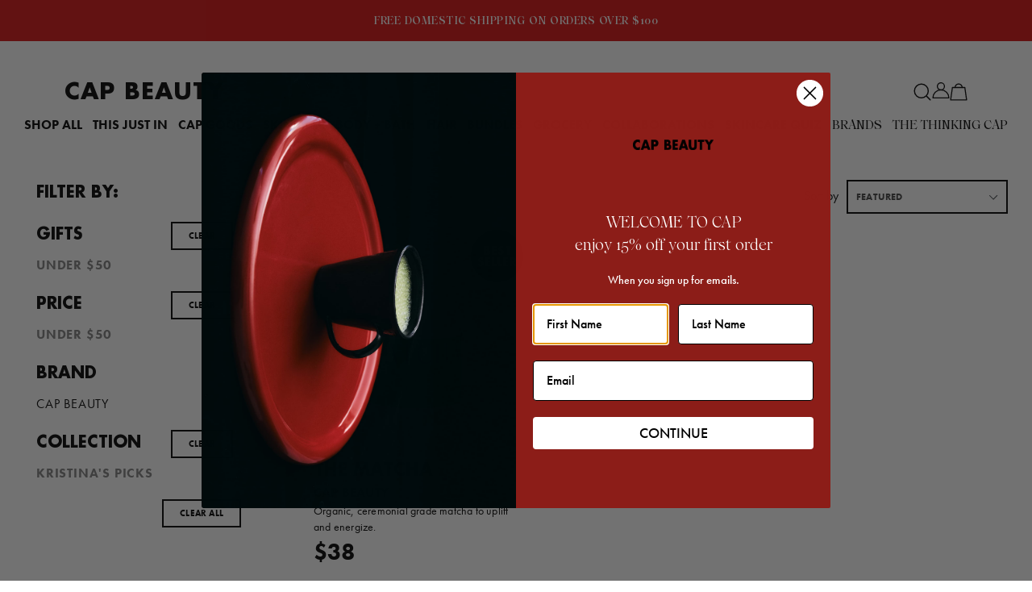

--- FILE ---
content_type: text/html; charset=utf-8
request_url: https://www.capbeauty.com/collections/kristinas-picks/under-50
body_size: 34475
content:
<!doctype html>
<!--[if IE 9]> <html class="ie9 no-js" lang="en"> <![endif]-->
<!--[if (gt IE 9)|!(IE)]><!--> <html class="no-js" lang="en"> <!--<![endif]-->
<head>
  <meta charset="utf-8">
  <meta http-equiv="X-UA-Compatible" content="IE=edge,chrome=1">
  <meta name="viewport" content="width=device-width,initial-scale=1">
  <meta name="theme-color" content="#d71010">
  <link rel="canonical" href="https://www.capbeauty.com/collections/kristinas-picks/under-50">
  <meta name="google-site-verification" content="Ew1n7KLalm9Sxee3TKIG_qHNp_-H9jcNnROUseCXynw" />
  
    <link rel="shortcut icon" href="//www.capbeauty.com/cdn/shop/files/CAP_Website_Favicon_01_32x32.jpg?v=1677869573" type="image/png">
  

  
  <title>
    Kristina&#39;s Picks
    
 &ndash; Tagged &quot;under-50&quot;
    
    
      &ndash; CAP Beauty
    
  </title>

  

  <!-- /snippets/social-meta-tags.liquid -->
<meta property="og:site_name" content="CAP Beauty">
<meta property="og:url" content="https://www.capbeauty.com/collections/kristinas-picks/under-50">
<meta property="og:title" content="Kristina&#39;s Picks">
<meta property="og:type" content="website">
<meta property="og:description" content="CAP Beauty is the destination for the best in natural skin care, plant based pantry goods and inspiring people. ">


<meta name="twitter:site" content="@">
<meta name="twitter:card" content="summary_large_image">
<meta name="twitter:title" content="Kristina&#39;s Picks">
<meta name="twitter:description" content="CAP Beauty is the destination for the best in natural skin care, plant based pantry goods and inspiring people. ">

  
  <script src="https://use.typekit.net/tfp6cxa.js"></script>
<script>try{Typekit.load({ async: true });}catch(e){}</script>

  <link href="//www.capbeauty.com/cdn/shop/t/55/assets/MyFontsWebfontsKit.css?v=21131703669017854181661620715" rel="stylesheet" type="text/css" media="all" />
  <link href="//www.capbeauty.com/cdn/shop/t/55/assets/main.bundle.css?v=6254163297173882271749042358" rel="stylesheet" type="text/css" media="all" />
<link href="//www.capbeauty.com/cdn/shop/t/55/assets/collection.bundle.css?v=60250701517028392741693347551" rel="stylesheet" type="text/css" media="all" />
<script>
    var theme = {
      strings: {
        addToCart: "Add to bag",
        soldOut: "Sold out",
        unavailable: "Unavailable",
        showMore: "Show More",
        showLess: "Show Less"
      },
      moneyFormat: "${{amount}}",
      color: "#d71010",
      colorForeground: "#ffffff"
    }

    var mainStoreCurrency = "USD";

    document.documentElement.className = document.documentElement.className.replace('no-js', 'js');
  </script>

  <!-- Theme scripts -->
  <script src="//www.capbeauty.com/cdn/shop/t/55/assets/doc_ready.js?v=166718505062901536121646445880" type="text/javascript"></script>
  <script src="//www.capbeauty.com/cdn/shop/t/55/assets/cookies.min.js?v=34631466442619290801646445880" type="text/javascript"></script>
  <script src="//www.capbeauty.com/cdn/shop/t/55/assets/jquery.min.js?v=110597976889476522701646445880" type="text/javascript"></script>

  
  <!--[if (lte IE 9) ]><script src="//www.capbeauty.com/cdn/shop/t/55/assets/match-media.min.js?v=22265819453975888031646445878" type="text/javascript"></script><![endif]-->

  

  <script type="text/javascript">var modalState = false;</script>

  <!-- apps scripts -->
  <script>window.performance && window.performance.mark && window.performance.mark('shopify.content_for_header.start');</script><meta id="shopify-digital-wallet" name="shopify-digital-wallet" content="/4243337/digital_wallets/dialog">
<meta name="shopify-checkout-api-token" content="3e5eaa60ed3576679b64135d4affcf07">
<link rel="alternate" type="application/atom+xml" title="Feed" href="/collections/kristinas-picks/under-50.atom" />
<link rel="alternate" type="application/json+oembed" href="https://www.capbeauty.com/collections/kristinas-picks/under-50.oembed">
<script async="async" src="/checkouts/internal/preloads.js?locale=en-US"></script>
<link rel="preconnect" href="https://shop.app" crossorigin="anonymous">
<script async="async" src="https://shop.app/checkouts/internal/preloads.js?locale=en-US&shop_id=4243337" crossorigin="anonymous"></script>
<script id="apple-pay-shop-capabilities" type="application/json">{"shopId":4243337,"countryCode":"US","currencyCode":"USD","merchantCapabilities":["supports3DS"],"merchantId":"gid:\/\/shopify\/Shop\/4243337","merchantName":"CAP Beauty","requiredBillingContactFields":["postalAddress","email","phone"],"requiredShippingContactFields":["postalAddress","email","phone"],"shippingType":"shipping","supportedNetworks":["visa","masterCard","amex","discover","elo","jcb"],"total":{"type":"pending","label":"CAP Beauty","amount":"1.00"},"shopifyPaymentsEnabled":true,"supportsSubscriptions":true}</script>
<script id="shopify-features" type="application/json">{"accessToken":"3e5eaa60ed3576679b64135d4affcf07","betas":["rich-media-storefront-analytics"],"domain":"www.capbeauty.com","predictiveSearch":true,"shopId":4243337,"locale":"en"}</script>
<script>var Shopify = Shopify || {};
Shopify.shop = "capbeauty.myshopify.com";
Shopify.locale = "en";
Shopify.currency = {"active":"USD","rate":"1.0"};
Shopify.country = "US";
Shopify.theme = {"name":"Main","id":120712560734,"schema_name":"CAP Beauty","schema_version":"4.1.8","theme_store_id":null,"role":"main"};
Shopify.theme.handle = "null";
Shopify.theme.style = {"id":null,"handle":null};
Shopify.cdnHost = "www.capbeauty.com/cdn";
Shopify.routes = Shopify.routes || {};
Shopify.routes.root = "/";</script>
<script type="module">!function(o){(o.Shopify=o.Shopify||{}).modules=!0}(window);</script>
<script>!function(o){function n(){var o=[];function n(){o.push(Array.prototype.slice.apply(arguments))}return n.q=o,n}var t=o.Shopify=o.Shopify||{};t.loadFeatures=n(),t.autoloadFeatures=n()}(window);</script>
<script>
  window.ShopifyPay = window.ShopifyPay || {};
  window.ShopifyPay.apiHost = "shop.app\/pay";
  window.ShopifyPay.redirectState = null;
</script>
<script id="shop-js-analytics" type="application/json">{"pageType":"collection"}</script>
<script defer="defer" async type="module" src="//www.capbeauty.com/cdn/shopifycloud/shop-js/modules/v2/client.init-shop-cart-sync_BApSsMSl.en.esm.js"></script>
<script defer="defer" async type="module" src="//www.capbeauty.com/cdn/shopifycloud/shop-js/modules/v2/chunk.common_CBoos6YZ.esm.js"></script>
<script type="module">
  await import("//www.capbeauty.com/cdn/shopifycloud/shop-js/modules/v2/client.init-shop-cart-sync_BApSsMSl.en.esm.js");
await import("//www.capbeauty.com/cdn/shopifycloud/shop-js/modules/v2/chunk.common_CBoos6YZ.esm.js");

  window.Shopify.SignInWithShop?.initShopCartSync?.({"fedCMEnabled":true,"windoidEnabled":true});

</script>
<script>
  window.Shopify = window.Shopify || {};
  if (!window.Shopify.featureAssets) window.Shopify.featureAssets = {};
  window.Shopify.featureAssets['shop-js'] = {"shop-cart-sync":["modules/v2/client.shop-cart-sync_DJczDl9f.en.esm.js","modules/v2/chunk.common_CBoos6YZ.esm.js"],"init-fed-cm":["modules/v2/client.init-fed-cm_BzwGC0Wi.en.esm.js","modules/v2/chunk.common_CBoos6YZ.esm.js"],"init-windoid":["modules/v2/client.init-windoid_BS26ThXS.en.esm.js","modules/v2/chunk.common_CBoos6YZ.esm.js"],"shop-cash-offers":["modules/v2/client.shop-cash-offers_DthCPNIO.en.esm.js","modules/v2/chunk.common_CBoos6YZ.esm.js","modules/v2/chunk.modal_Bu1hFZFC.esm.js"],"shop-button":["modules/v2/client.shop-button_D_JX508o.en.esm.js","modules/v2/chunk.common_CBoos6YZ.esm.js"],"init-shop-email-lookup-coordinator":["modules/v2/client.init-shop-email-lookup-coordinator_DFwWcvrS.en.esm.js","modules/v2/chunk.common_CBoos6YZ.esm.js"],"shop-toast-manager":["modules/v2/client.shop-toast-manager_tEhgP2F9.en.esm.js","modules/v2/chunk.common_CBoos6YZ.esm.js"],"shop-login-button":["modules/v2/client.shop-login-button_DwLgFT0K.en.esm.js","modules/v2/chunk.common_CBoos6YZ.esm.js","modules/v2/chunk.modal_Bu1hFZFC.esm.js"],"avatar":["modules/v2/client.avatar_BTnouDA3.en.esm.js"],"init-shop-cart-sync":["modules/v2/client.init-shop-cart-sync_BApSsMSl.en.esm.js","modules/v2/chunk.common_CBoos6YZ.esm.js"],"pay-button":["modules/v2/client.pay-button_BuNmcIr_.en.esm.js","modules/v2/chunk.common_CBoos6YZ.esm.js"],"init-shop-for-new-customer-accounts":["modules/v2/client.init-shop-for-new-customer-accounts_DrjXSI53.en.esm.js","modules/v2/client.shop-login-button_DwLgFT0K.en.esm.js","modules/v2/chunk.common_CBoos6YZ.esm.js","modules/v2/chunk.modal_Bu1hFZFC.esm.js"],"init-customer-accounts-sign-up":["modules/v2/client.init-customer-accounts-sign-up_TlVCiykN.en.esm.js","modules/v2/client.shop-login-button_DwLgFT0K.en.esm.js","modules/v2/chunk.common_CBoos6YZ.esm.js","modules/v2/chunk.modal_Bu1hFZFC.esm.js"],"shop-follow-button":["modules/v2/client.shop-follow-button_C5D3XtBb.en.esm.js","modules/v2/chunk.common_CBoos6YZ.esm.js","modules/v2/chunk.modal_Bu1hFZFC.esm.js"],"checkout-modal":["modules/v2/client.checkout-modal_8TC_1FUY.en.esm.js","modules/v2/chunk.common_CBoos6YZ.esm.js","modules/v2/chunk.modal_Bu1hFZFC.esm.js"],"init-customer-accounts":["modules/v2/client.init-customer-accounts_C0Oh2ljF.en.esm.js","modules/v2/client.shop-login-button_DwLgFT0K.en.esm.js","modules/v2/chunk.common_CBoos6YZ.esm.js","modules/v2/chunk.modal_Bu1hFZFC.esm.js"],"lead-capture":["modules/v2/client.lead-capture_Cq0gfm7I.en.esm.js","modules/v2/chunk.common_CBoos6YZ.esm.js","modules/v2/chunk.modal_Bu1hFZFC.esm.js"],"shop-login":["modules/v2/client.shop-login_BmtnoEUo.en.esm.js","modules/v2/chunk.common_CBoos6YZ.esm.js","modules/v2/chunk.modal_Bu1hFZFC.esm.js"],"payment-terms":["modules/v2/client.payment-terms_BHOWV7U_.en.esm.js","modules/v2/chunk.common_CBoos6YZ.esm.js","modules/v2/chunk.modal_Bu1hFZFC.esm.js"]};
</script>
<script>(function() {
  var isLoaded = false;
  function asyncLoad() {
    if (isLoaded) return;
    isLoaded = true;
    var urls = ["https:\/\/cdn.problogger.lowfruitsolutions.com\/b5b202f4d68b7606efb803e8f3767f95\/pinterest-pinit-dc4ba1f5e66bbf86b2f989738db50701.js?shop=capbeauty.myshopify.com","https:\/\/cdn.problogger.lowfruitsolutions.com\/b5b202f4d68b7606efb803e8f3767f95\/image-captions-7ef0fcf2544ea58ebf0eb3d43263a493.js?shop=capbeauty.myshopify.com","https:\/\/cdn.problogger.lowfruitsolutions.com\/b5b202f4d68b7606efb803e8f3767f95\/related-slider-e14b505bb7b7180944af10f8478f1345.js?shop=capbeauty.myshopify.com","\/\/app.directededge.com\/minicart\/tag?shop=capbeauty.myshopify.com","\/\/app.directededge.com\/assets\/email_cart_updater.js?shop=capbeauty.myshopify.com","https:\/\/pc-quiz.s3.us-east-2.amazonaws.com\/current\/quiz-loader.min.js?shop=capbeauty.myshopify.com","https:\/\/shopify-widget.route.com\/shopify.widget.js?shop=capbeauty.myshopify.com","https:\/\/static.rechargecdn.com\/assets\/js\/widget.min.js?shop=capbeauty.myshopify.com","https:\/\/app.octaneai.com\/50owmp3esucv4o6c\/shopify.js?x=WhObYRGDod0bAWCF\u0026shop=capbeauty.myshopify.com","https:\/\/searchanise-ef84.kxcdn.com\/widgets\/shopify\/init.js?a=7A8B1h4C5R\u0026shop=capbeauty.myshopify.com","\/\/backinstock.useamp.com\/widget\/8280_1767153559.js?category=bis\u0026v=6\u0026shop=capbeauty.myshopify.com"];
    for (var i = 0; i < urls.length; i++) {
      var s = document.createElement('script');
      s.type = 'text/javascript';
      s.async = true;
      s.src = urls[i];
      var x = document.getElementsByTagName('script')[0];
      x.parentNode.insertBefore(s, x);
    }
  };
  if(window.attachEvent) {
    window.attachEvent('onload', asyncLoad);
  } else {
    window.addEventListener('load', asyncLoad, false);
  }
})();</script>
<script id="__st">var __st={"a":4243337,"offset":-28800,"reqid":"9cde9ce9-8b3c-47b3-964c-3ca2c0bf6a92-1768897344","pageurl":"www.capbeauty.com\/collections\/kristinas-picks\/under-50","u":"648a05e4b084","p":"collection","rtyp":"collection","rid":429973520};</script>
<script>window.ShopifyPaypalV4VisibilityTracking = true;</script>
<script id="captcha-bootstrap">!function(){'use strict';const t='contact',e='account',n='new_comment',o=[[t,t],['blogs',n],['comments',n],[t,'customer']],c=[[e,'customer_login'],[e,'guest_login'],[e,'recover_customer_password'],[e,'create_customer']],r=t=>t.map((([t,e])=>`form[action*='/${t}']:not([data-nocaptcha='true']) input[name='form_type'][value='${e}']`)).join(','),a=t=>()=>t?[...document.querySelectorAll(t)].map((t=>t.form)):[];function s(){const t=[...o],e=r(t);return a(e)}const i='password',u='form_key',d=['recaptcha-v3-token','g-recaptcha-response','h-captcha-response',i],f=()=>{try{return window.sessionStorage}catch{return}},m='__shopify_v',_=t=>t.elements[u];function p(t,e,n=!1){try{const o=window.sessionStorage,c=JSON.parse(o.getItem(e)),{data:r}=function(t){const{data:e,action:n}=t;return t[m]||n?{data:e,action:n}:{data:t,action:n}}(c);for(const[e,n]of Object.entries(r))t.elements[e]&&(t.elements[e].value=n);n&&o.removeItem(e)}catch(o){console.error('form repopulation failed',{error:o})}}const l='form_type',E='cptcha';function T(t){t.dataset[E]=!0}const w=window,h=w.document,L='Shopify',v='ce_forms',y='captcha';let A=!1;((t,e)=>{const n=(g='f06e6c50-85a8-45c8-87d0-21a2b65856fe',I='https://cdn.shopify.com/shopifycloud/storefront-forms-hcaptcha/ce_storefront_forms_captcha_hcaptcha.v1.5.2.iife.js',D={infoText:'Protected by hCaptcha',privacyText:'Privacy',termsText:'Terms'},(t,e,n)=>{const o=w[L][v],c=o.bindForm;if(c)return c(t,g,e,D).then(n);var r;o.q.push([[t,g,e,D],n]),r=I,A||(h.body.append(Object.assign(h.createElement('script'),{id:'captcha-provider',async:!0,src:r})),A=!0)});var g,I,D;w[L]=w[L]||{},w[L][v]=w[L][v]||{},w[L][v].q=[],w[L][y]=w[L][y]||{},w[L][y].protect=function(t,e){n(t,void 0,e),T(t)},Object.freeze(w[L][y]),function(t,e,n,w,h,L){const[v,y,A,g]=function(t,e,n){const i=e?o:[],u=t?c:[],d=[...i,...u],f=r(d),m=r(i),_=r(d.filter((([t,e])=>n.includes(e))));return[a(f),a(m),a(_),s()]}(w,h,L),I=t=>{const e=t.target;return e instanceof HTMLFormElement?e:e&&e.form},D=t=>v().includes(t);t.addEventListener('submit',(t=>{const e=I(t);if(!e)return;const n=D(e)&&!e.dataset.hcaptchaBound&&!e.dataset.recaptchaBound,o=_(e),c=g().includes(e)&&(!o||!o.value);(n||c)&&t.preventDefault(),c&&!n&&(function(t){try{if(!f())return;!function(t){const e=f();if(!e)return;const n=_(t);if(!n)return;const o=n.value;o&&e.removeItem(o)}(t);const e=Array.from(Array(32),(()=>Math.random().toString(36)[2])).join('');!function(t,e){_(t)||t.append(Object.assign(document.createElement('input'),{type:'hidden',name:u})),t.elements[u].value=e}(t,e),function(t,e){const n=f();if(!n)return;const o=[...t.querySelectorAll(`input[type='${i}']`)].map((({name:t})=>t)),c=[...d,...o],r={};for(const[a,s]of new FormData(t).entries())c.includes(a)||(r[a]=s);n.setItem(e,JSON.stringify({[m]:1,action:t.action,data:r}))}(t,e)}catch(e){console.error('failed to persist form',e)}}(e),e.submit())}));const S=(t,e)=>{t&&!t.dataset[E]&&(n(t,e.some((e=>e===t))),T(t))};for(const o of['focusin','change'])t.addEventListener(o,(t=>{const e=I(t);D(e)&&S(e,y())}));const B=e.get('form_key'),M=e.get(l),P=B&&M;t.addEventListener('DOMContentLoaded',(()=>{const t=y();if(P)for(const e of t)e.elements[l].value===M&&p(e,B);[...new Set([...A(),...v().filter((t=>'true'===t.dataset.shopifyCaptcha))])].forEach((e=>S(e,t)))}))}(h,new URLSearchParams(w.location.search),n,t,e,['guest_login'])})(!0,!0)}();</script>
<script integrity="sha256-4kQ18oKyAcykRKYeNunJcIwy7WH5gtpwJnB7kiuLZ1E=" data-source-attribution="shopify.loadfeatures" defer="defer" src="//www.capbeauty.com/cdn/shopifycloud/storefront/assets/storefront/load_feature-a0a9edcb.js" crossorigin="anonymous"></script>
<script crossorigin="anonymous" defer="defer" src="//www.capbeauty.com/cdn/shopifycloud/storefront/assets/shopify_pay/storefront-65b4c6d7.js?v=20250812"></script>
<script data-source-attribution="shopify.dynamic_checkout.dynamic.init">var Shopify=Shopify||{};Shopify.PaymentButton=Shopify.PaymentButton||{isStorefrontPortableWallets:!0,init:function(){window.Shopify.PaymentButton.init=function(){};var t=document.createElement("script");t.src="https://www.capbeauty.com/cdn/shopifycloud/portable-wallets/latest/portable-wallets.en.js",t.type="module",document.head.appendChild(t)}};
</script>
<script data-source-attribution="shopify.dynamic_checkout.buyer_consent">
  function portableWalletsHideBuyerConsent(e){var t=document.getElementById("shopify-buyer-consent"),n=document.getElementById("shopify-subscription-policy-button");t&&n&&(t.classList.add("hidden"),t.setAttribute("aria-hidden","true"),n.removeEventListener("click",e))}function portableWalletsShowBuyerConsent(e){var t=document.getElementById("shopify-buyer-consent"),n=document.getElementById("shopify-subscription-policy-button");t&&n&&(t.classList.remove("hidden"),t.removeAttribute("aria-hidden"),n.addEventListener("click",e))}window.Shopify?.PaymentButton&&(window.Shopify.PaymentButton.hideBuyerConsent=portableWalletsHideBuyerConsent,window.Shopify.PaymentButton.showBuyerConsent=portableWalletsShowBuyerConsent);
</script>
<script data-source-attribution="shopify.dynamic_checkout.cart.bootstrap">document.addEventListener("DOMContentLoaded",(function(){function t(){return document.querySelector("shopify-accelerated-checkout-cart, shopify-accelerated-checkout")}if(t())Shopify.PaymentButton.init();else{new MutationObserver((function(e,n){t()&&(Shopify.PaymentButton.init(),n.disconnect())})).observe(document.body,{childList:!0,subtree:!0})}}));
</script>
<link id="shopify-accelerated-checkout-styles" rel="stylesheet" media="screen" href="https://www.capbeauty.com/cdn/shopifycloud/portable-wallets/latest/accelerated-checkout-backwards-compat.css" crossorigin="anonymous">
<style id="shopify-accelerated-checkout-cart">
        #shopify-buyer-consent {
  margin-top: 1em;
  display: inline-block;
  width: 100%;
}

#shopify-buyer-consent.hidden {
  display: none;
}

#shopify-subscription-policy-button {
  background: none;
  border: none;
  padding: 0;
  text-decoration: underline;
  font-size: inherit;
  cursor: pointer;
}

#shopify-subscription-policy-button::before {
  box-shadow: none;
}

      </style>

<script>window.performance && window.performance.mark && window.performance.mark('shopify.content_for_header.end');</script>  

  

  <style>
    :root {
      --color-accent: #d71010;
      --color-accent-foreground: #ffffff;
    }
  </style>

  <!-- REAMAZE INTEGRATION START - DO NOT REMOVE -->
  <!-- Reamaze Config file - DO NOT REMOVE -->
<script type="text/javascript">
  var _support = _support || { 'ui': {}, 'user': {} };
  _support.account = "cap-beauty";
</script>

<!-- reamaze_embeddable_4802_s -->
<!-- Embeddable - CAP Beauty  Chat / Contact Form Shoutbox -->
<script type="text/javascript">
  var _support = _support || { 'ui': {}, 'user': {} };
  _support['account'] = 'cap-beauty';
  _support['ui']['contactMode'] = 'mixed';
  _support['ui']['enableKb'] = 'false';
  _support['ui']['styles'] = {
    widgetColor: 'rgb(255, 190, 159)',
  };
  _support['ui']['faces'] = ["https://cdn.shopify.com/s/files/1/0424/3337/files/CAP_Beauty_logo-03.png?14106215038576945352"];
  _support['ui']['widget'] = {
    img: 'https://cdn.shopify.com/s/files/1/0424/3337/files/CAP_Beauty_logo-03.png?14106215038576945352',
    size: 70,
    label: false,
    position: 'bottom-left',
  };
  _support['apps'] = {
    recentConversations: {},
    faq: {"enabled":false,"header":""},
    orders: {"enabled":false}
  };
</script>
<!-- reamaze_embeddable_4802_e -->




<!-- reamaze_cue_1504_s -->
<!-- Cue - Online!  -->
<script type="text/javascript">
  var _support = _support || { 'ui': {}, 'user': {} };
  _support.outbounds = _support.outbounds || [];
  _support.outbounds.push({
    id: "1504",
    name: "Online! ",
    message: "We're here to help! Let us guide you to higher health. ",
    sound: true,
    transient: false,
    botsEnabled: false,
    disableCueClick: false,
    enableCustomFields: false,
    start: "",
    end: "",
    user: {
      type: "team"
    },
    rules: [
      {
        type: "timeOnSite",
        op: "greaterThan",
        value: "15s",
      },
      {
        type: "nthVisit",
        op: "lessThan",
        value: "3",
      },
    ],
  });
</script>
<!-- reamaze_cue_1504_e -->




<!-- reamaze_cue_1507_s -->
<!-- Cue - Welcome back!  -->
<script type="text/javascript">
  var _support = _support || { 'ui': {}, 'user': {} };
  _support.outbounds = _support.outbounds || [];
  _support.outbounds.push({
    id: "1507",
    name: "Welcome back! ",
    message: "Hi! Welcome back. Feel free to reach out if you have any questions. ",
    sound: true,
    transient: false,
    botsEnabled: false,
    start: "",
    end: "",
    user: {
      type: "team"
    },
    rules: [
      {
        type: "timeOnSite",
        op: "greaterThan",
        value: "1m",
      },
    ],
  });
</script>
<!-- reamaze_cue_1507_e -->


<!-- reamaze_cue_1508_s -->
<!-- Cue - Spa Page -->
<script type="text/javascript">
  var _support = _support || { 'ui': {}, 'user': {} };
  _support.outbounds = _support.outbounds || [];
  _support.outbounds.push({
    id: "1508",
    name: "Spa Page",
    message: "Welcome to our spa. You can book anywhere online but also feel free to call us and we can book for you! 212-227-1088",
    sound: true,
    transient: false,
    botsEnabled: false,
    start: "",
    end: "",
    user: {
      type: "team"
    },
    rules: [
      {
        type: "url",
        op: "contains",
        value: "https://www.capbeauty.com/collections/the-treatments",
      },
    ],
  });
</script>
<!-- reamaze_cue_1508_e -->

<!-- reamaze_cue_1509_s -->
<!-- Cue - Spa. Don't leave!  -->
<script type="text/javascript">
  var _support = _support || { 'ui': {}, 'user': {} };
  _support.outbounds = _support.outbounds || [];
  _support.outbounds.push({
    id: "1509",
    name: "Spa. Don't leave! ",
    message: "Use code SPALOVE10 at checkout for 10% off your spa appointment or call us at 212-227-1088. ",
    sound: true,
    transient: false,
    botsEnabled: false,
    disableCueClick: false,
    enableCustomFields: false,
    start: "",
    end: "",
    user: {
      type: "team"
    },
    rules: [
      {
        type: "url",
        op: "contains",
        value: "https://www.capbeauty.com/collections/the-treatments",
      },
      {
        type: "leavingSite",
        op: "isTrue",
      },
    ],
  });
</script>
<!-- reamaze_cue_1509_e -->

  <!-- Reamaze SSO file - DO NOT REMOVE -->


  <!-- REAMAZE INTEGRATION END - DO NOT REMOVE -->

  <!-- "snippets/judgeme_core.liquid" was not rendered, the associated app was uninstalled -->
<!-- BEGIN app block: shopify://apps/klaviyo-email-marketing-sms/blocks/klaviyo-onsite-embed/2632fe16-c075-4321-a88b-50b567f42507 -->












  <script async src="https://static.klaviyo.com/onsite/js/KRStxi/klaviyo.js?company_id=KRStxi"></script>
  <script>!function(){if(!window.klaviyo){window._klOnsite=window._klOnsite||[];try{window.klaviyo=new Proxy({},{get:function(n,i){return"push"===i?function(){var n;(n=window._klOnsite).push.apply(n,arguments)}:function(){for(var n=arguments.length,o=new Array(n),w=0;w<n;w++)o[w]=arguments[w];var t="function"==typeof o[o.length-1]?o.pop():void 0,e=new Promise((function(n){window._klOnsite.push([i].concat(o,[function(i){t&&t(i),n(i)}]))}));return e}}})}catch(n){window.klaviyo=window.klaviyo||[],window.klaviyo.push=function(){var n;(n=window._klOnsite).push.apply(n,arguments)}}}}();</script>

  




  <script>
    window.klaviyoReviewsProductDesignMode = false
  </script>







<!-- END app block --><!-- BEGIN app block: shopify://apps/elevar-conversion-tracking/blocks/dataLayerEmbed/bc30ab68-b15c-4311-811f-8ef485877ad6 -->



<script type="module" dynamic>
  const configUrl = "/a/elevar/static/configs/0e591ff6d0e13b1d49b4aa7c9e80b8773f804699/config.js";
  const config = (await import(configUrl)).default;
  const scriptUrl = config.script_src_app_theme_embed;

  if (scriptUrl) {
    const { handler } = await import(scriptUrl);

    await handler(
      config,
      {
        cartData: {
  marketId: "884179038",
  attributes:{},
  cartTotal: "0.0",
  currencyCode:"USD",
  items: []
}
,
        user: {cartTotal: "0.0",
    currencyCode:"USD",customer: {},
}
,
        isOnCartPage:false,
        collectionView:{
    currencyCode:"USD",
    items: [{id:"GRO_CAP_THMA_NC-1",name:"The Matcha",
          brand:"CAP Beauty",
          category:"CAP Grocery",
          variant:"Default Title",
          price: "38.0",
          productId: "2685084357",
          variantId: "29831428176",
          handle:"the-matcha",
          compareAtPrice: "0.0",image:"\/\/www.capbeauty.com\/cdn\/shop\/files\/cap-matcha-tin-organic-cap-grocery.jpg?v=1717006762"},]
  },
        searchResultsView:null,
        productView:null,
        checkoutComplete: null
      }
    );
  }
</script>


<!-- END app block --><!-- BEGIN app block: shopify://apps/eg-auto-add-to-cart/blocks/app-embed/0f7d4f74-1e89-4820-aec4-6564d7e535d2 -->










  
    <script
      async
      type="text/javascript"
      src="https://cdn.506.io/eg/script.js?shop=capbeauty.myshopify.com&v=7"
    ></script>
  



  <meta id="easygift-shop" itemid="c2hvcF8kXzE3Njg4OTczNDQ=" content="{&quot;isInstalled&quot;:true,&quot;installedOn&quot;:&quot;2024-10-04T14:01:00.358Z&quot;,&quot;appVersion&quot;:&quot;3.0&quot;,&quot;subscriptionName&quot;:&quot;Unlimited&quot;,&quot;cartAnalytics&quot;:true,&quot;freeTrialEndsOn&quot;:null,&quot;settings&quot;:{&quot;reminderBannerStyle&quot;:{&quot;position&quot;:{&quot;horizontal&quot;:&quot;right&quot;,&quot;vertical&quot;:&quot;bottom&quot;},&quot;closingMode&quot;:&quot;doNotAutoClose&quot;,&quot;cssStyles&quot;:&quot;&quot;,&quot;displayAfter&quot;:5,&quot;headerText&quot;:&quot;&quot;,&quot;imageUrl&quot;:null,&quot;primaryColor&quot;:&quot;#000000&quot;,&quot;reshowBannerAfter&quot;:&quot;everyNewSession&quot;,&quot;selfcloseAfter&quot;:5,&quot;showImage&quot;:false,&quot;subHeaderText&quot;:&quot;&quot;},&quot;addedItemIdentifier&quot;:&quot;_Gifted&quot;,&quot;ignoreOtherAppLineItems&quot;:null,&quot;customVariantsInfoLifetimeMins&quot;:1440,&quot;redirectPath&quot;:null,&quot;ignoreNonStandardCartRequests&quot;:false,&quot;bannerStyle&quot;:{&quot;position&quot;:{&quot;horizontal&quot;:&quot;right&quot;,&quot;vertical&quot;:&quot;bottom&quot;},&quot;cssStyles&quot;:null,&quot;primaryColor&quot;:&quot;#000000&quot;},&quot;themePresetId&quot;:null,&quot;notificationStyle&quot;:{&quot;position&quot;:{&quot;horizontal&quot;:null,&quot;vertical&quot;:null},&quot;cssStyles&quot;:null,&quot;duration&quot;:null,&quot;hasCustomizations&quot;:false,&quot;primaryColor&quot;:null},&quot;fetchCartData&quot;:false,&quot;useLocalStorage&quot;:{&quot;enabled&quot;:false,&quot;expiryMinutes&quot;:null},&quot;popupStyle&quot;:{&quot;closeModalOutsideClick&quot;:true,&quot;priceShowZeroDecimals&quot;:true,&quot;addButtonText&quot;:null,&quot;cssStyles&quot;:null,&quot;dismissButtonText&quot;:null,&quot;hasCustomizations&quot;:false,&quot;imageUrl&quot;:null,&quot;outOfStockButtonText&quot;:null,&quot;primaryColor&quot;:null,&quot;secondaryColor&quot;:null,&quot;showProductLink&quot;:false,&quot;subscriptionLabel&quot;:&quot;Subscription Plan&quot;},&quot;refreshAfterBannerClick&quot;:false,&quot;disableReapplyRules&quot;:false,&quot;disableReloadOnFailedAddition&quot;:false,&quot;autoReloadCartPage&quot;:false,&quot;ajaxRedirectPath&quot;:null,&quot;allowSimultaneousRequests&quot;:false,&quot;applyRulesOnCheckout&quot;:false,&quot;enableCartCtrlOverrides&quot;:true,&quot;customRedirectFromCart&quot;:null,&quot;scriptSettings&quot;:{&quot;branding&quot;:{&quot;show&quot;:false,&quot;removalRequestSent&quot;:null},&quot;productPageRedirection&quot;:{&quot;enabled&quot;:false,&quot;products&quot;:[],&quot;redirectionURL&quot;:&quot;\/&quot;},&quot;debugging&quot;:{&quot;enabled&quot;:false,&quot;enabledOn&quot;:null,&quot;stringifyObj&quot;:false},&quot;customCSS&quot;:null,&quot;delayUpdates&quot;:2000,&quot;decodePayload&quot;:false,&quot;hideAlertsOnFrontend&quot;:false,&quot;removeEGPropertyFromSplitActionLineItems&quot;:false,&quot;fetchProductInfoFromSavedDomain&quot;:false,&quot;enableBuyNowInterceptions&quot;:false,&quot;removeProductsAddedFromExpiredRules&quot;:false,&quot;useFinalPrice&quot;:false,&quot;hideGiftedPropertyText&quot;:false,&quot;fetchCartDataBeforeRequest&quot;:false}},&quot;translations&quot;:null,&quot;defaultLocale&quot;:&quot;en&quot;,&quot;shopDomain&quot;:&quot;www.capbeauty.com&quot;}">


<script defer>
  (async function() {
    try {

      const blockVersion = "v3"
      if (blockVersion != "v3") {
        return
      }

      let metaErrorFlag = false;
      if (metaErrorFlag) {
        return
      }

      // Parse metafields as JSON
      const metafields = {};

      // Process metafields in JavaScript
      let savedRulesArray = [];
      for (const [key, value] of Object.entries(metafields)) {
        if (value) {
          for (const prop in value) {
            // avoiding Object.Keys for performance gain -- no need to make an array of keys.
            savedRulesArray.push(value);
            break;
          }
        }
      }

      const metaTag = document.createElement('meta');
      metaTag.id = 'easygift-rules';
      metaTag.content = JSON.stringify(savedRulesArray);
      metaTag.setAttribute('itemid', 'cnVsZXNfJF8xNzY4ODk3MzQ0');

      document.head.appendChild(metaTag);
      } catch (err) {
        
      }
  })();
</script>


  <script
    type="text/javascript"
    defer
  >

    (function () {
      try {
        window.EG_INFO = window.EG_INFO || {};
        var shopInfo = {"isInstalled":true,"installedOn":"2024-10-04T14:01:00.358Z","appVersion":"3.0","subscriptionName":"Unlimited","cartAnalytics":true,"freeTrialEndsOn":null,"settings":{"reminderBannerStyle":{"position":{"horizontal":"right","vertical":"bottom"},"closingMode":"doNotAutoClose","cssStyles":"","displayAfter":5,"headerText":"","imageUrl":null,"primaryColor":"#000000","reshowBannerAfter":"everyNewSession","selfcloseAfter":5,"showImage":false,"subHeaderText":""},"addedItemIdentifier":"_Gifted","ignoreOtherAppLineItems":null,"customVariantsInfoLifetimeMins":1440,"redirectPath":null,"ignoreNonStandardCartRequests":false,"bannerStyle":{"position":{"horizontal":"right","vertical":"bottom"},"cssStyles":null,"primaryColor":"#000000"},"themePresetId":null,"notificationStyle":{"position":{"horizontal":null,"vertical":null},"cssStyles":null,"duration":null,"hasCustomizations":false,"primaryColor":null},"fetchCartData":false,"useLocalStorage":{"enabled":false,"expiryMinutes":null},"popupStyle":{"closeModalOutsideClick":true,"priceShowZeroDecimals":true,"addButtonText":null,"cssStyles":null,"dismissButtonText":null,"hasCustomizations":false,"imageUrl":null,"outOfStockButtonText":null,"primaryColor":null,"secondaryColor":null,"showProductLink":false,"subscriptionLabel":"Subscription Plan"},"refreshAfterBannerClick":false,"disableReapplyRules":false,"disableReloadOnFailedAddition":false,"autoReloadCartPage":false,"ajaxRedirectPath":null,"allowSimultaneousRequests":false,"applyRulesOnCheckout":false,"enableCartCtrlOverrides":true,"customRedirectFromCart":null,"scriptSettings":{"branding":{"show":false,"removalRequestSent":null},"productPageRedirection":{"enabled":false,"products":[],"redirectionURL":"\/"},"debugging":{"enabled":false,"enabledOn":null,"stringifyObj":false},"customCSS":null,"delayUpdates":2000,"decodePayload":false,"hideAlertsOnFrontend":false,"removeEGPropertyFromSplitActionLineItems":false,"fetchProductInfoFromSavedDomain":false,"enableBuyNowInterceptions":false,"removeProductsAddedFromExpiredRules":false,"useFinalPrice":false,"hideGiftedPropertyText":false,"fetchCartDataBeforeRequest":false}},"translations":null,"defaultLocale":"en","shopDomain":"www.capbeauty.com"};
        var productRedirectionEnabled = shopInfo.settings.scriptSettings.productPageRedirection.enabled;
        if (["Unlimited", "Enterprise"].includes(shopInfo.subscriptionName) && productRedirectionEnabled) {
          var products = shopInfo.settings.scriptSettings.productPageRedirection.products;
          if (products.length > 0) {
            var productIds = products.map(function(prod) {
              var productGid = prod.id;
              var productIdNumber = parseInt(productGid.split('/').pop());
              return productIdNumber;
            });
            var productInfo = null;
            var isProductInList = productIds.includes(productInfo.id);
            if (isProductInList) {
              var redirectionURL = shopInfo.settings.scriptSettings.productPageRedirection.redirectionURL;
              if (redirectionURL) {
                window.location = redirectionURL;
              }
            }
          }
        }

        
      } catch(err) {
      return
    }})()
  </script>



<!-- END app block --><!-- BEGIN app block: shopify://apps/okendo/blocks/theme-settings/bb689e69-ea70-4661-8fb7-ad24a2e23c29 --><!-- BEGIN app snippet: header-metafields -->










    <style data-oke-reviews-version="0.82.1" type="text/css" data-href="https://d3hw6dc1ow8pp2.cloudfront.net/reviews-widget-plus/css/okendo-reviews-styles.9d163ae1.css"></style><style data-oke-reviews-version="0.82.1" type="text/css" data-href="https://d3hw6dc1ow8pp2.cloudfront.net/reviews-widget-plus/css/modules/okendo-star-rating.4cb378a8.css"></style><style data-oke-reviews-version="0.82.1" type="text/css" data-href="https://d3hw6dc1ow8pp2.cloudfront.net/reviews-widget-plus/css/modules/okendo-reviews-keywords.0942444f.css"></style><style data-oke-reviews-version="0.82.1" type="text/css" data-href="https://d3hw6dc1ow8pp2.cloudfront.net/reviews-widget-plus/css/modules/okendo-reviews-summary.a0c9d7d6.css"></style><style type="text/css">.okeReviews[data-oke-container],div.okeReviews{font-size:14px;font-size:var(--oke-text-regular);font-weight:400;font-family:var(--oke-text-fontFamily);line-height:1.6}.okeReviews[data-oke-container] *,.okeReviews[data-oke-container] :after,.okeReviews[data-oke-container] :before,div.okeReviews *,div.okeReviews :after,div.okeReviews :before{box-sizing:border-box}.okeReviews[data-oke-container] h1,.okeReviews[data-oke-container] h2,.okeReviews[data-oke-container] h3,.okeReviews[data-oke-container] h4,.okeReviews[data-oke-container] h5,.okeReviews[data-oke-container] h6,div.okeReviews h1,div.okeReviews h2,div.okeReviews h3,div.okeReviews h4,div.okeReviews h5,div.okeReviews h6{font-size:1em;font-weight:400;line-height:1.4;margin:0}.okeReviews[data-oke-container] ul,div.okeReviews ul{padding:0;margin:0}.okeReviews[data-oke-container] li,div.okeReviews li{list-style-type:none;padding:0}.okeReviews[data-oke-container] p,div.okeReviews p{line-height:1.8;margin:0 0 4px}.okeReviews[data-oke-container] p:last-child,div.okeReviews p:last-child{margin-bottom:0}.okeReviews[data-oke-container] a,div.okeReviews a{text-decoration:none;color:inherit}.okeReviews[data-oke-container] button,div.okeReviews button{border-radius:0;border:0;box-shadow:none;margin:0;width:auto;min-width:auto;padding:0;background-color:transparent;min-height:auto}.okeReviews[data-oke-container] button,.okeReviews[data-oke-container] input,.okeReviews[data-oke-container] select,.okeReviews[data-oke-container] textarea,div.okeReviews button,div.okeReviews input,div.okeReviews select,div.okeReviews textarea{font-family:inherit;font-size:1em}.okeReviews[data-oke-container] label,.okeReviews[data-oke-container] select,div.okeReviews label,div.okeReviews select{display:inline}.okeReviews[data-oke-container] select,div.okeReviews select{width:auto}.okeReviews[data-oke-container] article,.okeReviews[data-oke-container] aside,div.okeReviews article,div.okeReviews aside{margin:0}.okeReviews[data-oke-container] table,div.okeReviews table{background:transparent;border:0;border-collapse:collapse;border-spacing:0;font-family:inherit;font-size:1em;table-layout:auto}.okeReviews[data-oke-container] table td,.okeReviews[data-oke-container] table th,.okeReviews[data-oke-container] table tr,div.okeReviews table td,div.okeReviews table th,div.okeReviews table tr{border:0;font-family:inherit;font-size:1em}.okeReviews[data-oke-container] table td,.okeReviews[data-oke-container] table th,div.okeReviews table td,div.okeReviews table th{background:transparent;font-weight:400;letter-spacing:normal;padding:0;text-align:left;text-transform:none;vertical-align:middle}.okeReviews[data-oke-container] table tr:hover td,.okeReviews[data-oke-container] table tr:hover th,div.okeReviews table tr:hover td,div.okeReviews table tr:hover th{background:transparent}.okeReviews[data-oke-container] fieldset,div.okeReviews fieldset{border:0;padding:0;margin:0;min-width:0}.okeReviews[data-oke-container] img,.okeReviews[data-oke-container] svg,div.okeReviews img,div.okeReviews svg{max-width:none}.okeReviews[data-oke-container] div:empty,div.okeReviews div:empty{display:block}.okeReviews[data-oke-container] .oke-icon:before,div.okeReviews .oke-icon:before{font-family:oke-widget-icons!important;font-style:normal;font-weight:400;font-variant:normal;text-transform:none;line-height:1;-webkit-font-smoothing:antialiased;-moz-osx-font-smoothing:grayscale;color:inherit}.okeReviews[data-oke-container] .oke-icon--select-arrow:before,div.okeReviews .oke-icon--select-arrow:before{content:""}.okeReviews[data-oke-container] .oke-icon--loading:before,div.okeReviews .oke-icon--loading:before{content:""}.okeReviews[data-oke-container] .oke-icon--pencil:before,div.okeReviews .oke-icon--pencil:before{content:""}.okeReviews[data-oke-container] .oke-icon--filter:before,div.okeReviews .oke-icon--filter:before{content:""}.okeReviews[data-oke-container] .oke-icon--play:before,div.okeReviews .oke-icon--play:before{content:""}.okeReviews[data-oke-container] .oke-icon--tick-circle:before,div.okeReviews .oke-icon--tick-circle:before{content:""}.okeReviews[data-oke-container] .oke-icon--chevron-left:before,div.okeReviews .oke-icon--chevron-left:before{content:""}.okeReviews[data-oke-container] .oke-icon--chevron-right:before,div.okeReviews .oke-icon--chevron-right:before{content:""}.okeReviews[data-oke-container] .oke-icon--thumbs-down:before,div.okeReviews .oke-icon--thumbs-down:before{content:""}.okeReviews[data-oke-container] .oke-icon--thumbs-up:before,div.okeReviews .oke-icon--thumbs-up:before{content:""}.okeReviews[data-oke-container] .oke-icon--close:before,div.okeReviews .oke-icon--close:before{content:""}.okeReviews[data-oke-container] .oke-icon--chevron-up:before,div.okeReviews .oke-icon--chevron-up:before{content:""}.okeReviews[data-oke-container] .oke-icon--chevron-down:before,div.okeReviews .oke-icon--chevron-down:before{content:""}.okeReviews[data-oke-container] .oke-icon--star:before,div.okeReviews .oke-icon--star:before{content:""}.okeReviews[data-oke-container] .oke-icon--magnifying-glass:before,div.okeReviews .oke-icon--magnifying-glass:before{content:""}@font-face{font-family:oke-widget-icons;src:url(https://d3hw6dc1ow8pp2.cloudfront.net/reviews-widget-plus/fonts/oke-widget-icons.ttf) format("truetype"),url(https://d3hw6dc1ow8pp2.cloudfront.net/reviews-widget-plus/fonts/oke-widget-icons.woff) format("woff"),url(https://d3hw6dc1ow8pp2.cloudfront.net/reviews-widget-plus/img/oke-widget-icons.bc0d6b0a.svg) format("svg");font-weight:400;font-style:normal;font-display:block}.okeReviews[data-oke-container] .oke-button,div.okeReviews .oke-button{display:inline-block;border-style:solid;border-color:var(--oke-button-borderColor);border-width:var(--oke-button-borderWidth);background-color:var(--oke-button-backgroundColor);line-height:1;padding:12px 24px;margin:0;border-radius:var(--oke-button-borderRadius);color:var(--oke-button-textColor);text-align:center;position:relative;font-weight:var(--oke-button-fontWeight);font-size:var(--oke-button-fontSize);font-family:var(--oke-button-fontFamily);outline:0}.okeReviews[data-oke-container] .oke-button-text,.okeReviews[data-oke-container] .oke-button .oke-icon,div.okeReviews .oke-button-text,div.okeReviews .oke-button .oke-icon{line-height:1}.okeReviews[data-oke-container] .oke-button.oke-is-loading,div.okeReviews .oke-button.oke-is-loading{position:relative}.okeReviews[data-oke-container] .oke-button.oke-is-loading:before,div.okeReviews .oke-button.oke-is-loading:before{font-family:oke-widget-icons!important;font-style:normal;font-weight:400;font-variant:normal;text-transform:none;line-height:1;-webkit-font-smoothing:antialiased;-moz-osx-font-smoothing:grayscale;content:"";color:undefined;font-size:12px;display:inline-block;animation:oke-spin 1s linear infinite;position:absolute;width:12px;height:12px;top:0;left:0;bottom:0;right:0;margin:auto}.okeReviews[data-oke-container] .oke-button.oke-is-loading>*,div.okeReviews .oke-button.oke-is-loading>*{opacity:0}.okeReviews[data-oke-container] .oke-button.oke-is-active,div.okeReviews .oke-button.oke-is-active{background-color:var(--oke-button-backgroundColorActive);color:var(--oke-button-textColorActive);border-color:var(--oke-button-borderColorActive)}.okeReviews[data-oke-container] .oke-button:not(.oke-is-loading),div.okeReviews .oke-button:not(.oke-is-loading){cursor:pointer}.okeReviews[data-oke-container] .oke-button:not(.oke-is-loading):not(.oke-is-active):hover,div.okeReviews .oke-button:not(.oke-is-loading):not(.oke-is-active):hover{background-color:var(--oke-button-backgroundColorHover);color:var(--oke-button-textColorHover);border-color:var(--oke-button-borderColorHover);box-shadow:0 0 0 2px var(--oke-button-backgroundColorHover)}.okeReviews[data-oke-container] .oke-button:not(.oke-is-loading):not(.oke-is-active):active,.okeReviews[data-oke-container] .oke-button:not(.oke-is-loading):not(.oke-is-active):hover:active,div.okeReviews .oke-button:not(.oke-is-loading):not(.oke-is-active):active,div.okeReviews .oke-button:not(.oke-is-loading):not(.oke-is-active):hover:active{background-color:var(--oke-button-backgroundColorActive);color:var(--oke-button-textColorActive);border-color:var(--oke-button-borderColorActive)}.okeReviews[data-oke-container] .oke-title,div.okeReviews .oke-title{font-weight:var(--oke-title-fontWeight);font-size:var(--oke-title-fontSize);font-family:var(--oke-title-fontFamily)}.okeReviews[data-oke-container] .oke-bodyText,div.okeReviews .oke-bodyText{font-weight:var(--oke-bodyText-fontWeight);font-size:var(--oke-bodyText-fontSize);font-family:var(--oke-bodyText-fontFamily)}.okeReviews[data-oke-container] .oke-linkButton,div.okeReviews .oke-linkButton{cursor:pointer;font-weight:700;pointer-events:auto;text-decoration:underline}.okeReviews[data-oke-container] .oke-linkButton:hover,div.okeReviews .oke-linkButton:hover{text-decoration:none}.okeReviews[data-oke-container] .oke-readMore,div.okeReviews .oke-readMore{cursor:pointer;color:inherit;text-decoration:underline}.okeReviews[data-oke-container] .oke-select,div.okeReviews .oke-select{cursor:pointer;background-repeat:no-repeat;background-position-x:100%;background-position-y:50%;border:none;padding:0 24px 0 12px;-moz-appearance:none;appearance:none;color:inherit;-webkit-appearance:none;background-color:transparent;background-image:url("data:image/svg+xml;charset=utf-8,%3Csvg fill='currentColor' xmlns='http://www.w3.org/2000/svg' viewBox='0 0 24 24'%3E%3Cpath d='M7 10l5 5 5-5z'/%3E%3Cpath d='M0 0h24v24H0z' fill='none'/%3E%3C/svg%3E");outline-offset:4px}.okeReviews[data-oke-container] .oke-select:disabled,div.okeReviews .oke-select:disabled{background-color:transparent;background-image:url("data:image/svg+xml;charset=utf-8,%3Csvg fill='%239a9db1' xmlns='http://www.w3.org/2000/svg' viewBox='0 0 24 24'%3E%3Cpath d='M7 10l5 5 5-5z'/%3E%3Cpath d='M0 0h24v24H0z' fill='none'/%3E%3C/svg%3E")}.okeReviews[data-oke-container] .oke-loader,div.okeReviews .oke-loader{position:relative}.okeReviews[data-oke-container] .oke-loader:before,div.okeReviews .oke-loader:before{font-family:oke-widget-icons!important;font-style:normal;font-weight:400;font-variant:normal;text-transform:none;line-height:1;-webkit-font-smoothing:antialiased;-moz-osx-font-smoothing:grayscale;content:"";color:var(--oke-text-secondaryColor);font-size:12px;display:inline-block;animation:oke-spin 1s linear infinite;position:absolute;width:12px;height:12px;top:0;left:0;bottom:0;right:0;margin:auto}.okeReviews[data-oke-container] .oke-a11yText,div.okeReviews .oke-a11yText{border:0;clip:rect(0 0 0 0);height:1px;margin:-1px;overflow:hidden;padding:0;position:absolute;width:1px}.okeReviews[data-oke-container] .oke-hidden,div.okeReviews .oke-hidden{display:none}.okeReviews[data-oke-container] .oke-modal,div.okeReviews .oke-modal{bottom:0;left:0;overflow:auto;position:fixed;right:0;top:0;z-index:2147483647;max-height:100%;background-color:rgba(0,0,0,.5);padding:40px 0 32px}@media only screen and (min-width:1024px){.okeReviews[data-oke-container] .oke-modal,div.okeReviews .oke-modal{display:flex;align-items:center;padding:48px 0}}.okeReviews[data-oke-container] .oke-modal ::-moz-selection,div.okeReviews .oke-modal ::-moz-selection{background-color:rgba(39,45,69,.2)}.okeReviews[data-oke-container] .oke-modal ::selection,div.okeReviews .oke-modal ::selection{background-color:rgba(39,45,69,.2)}.okeReviews[data-oke-container] .oke-modal,.okeReviews[data-oke-container] .oke-modal p,div.okeReviews .oke-modal,div.okeReviews .oke-modal p{color:#272d45}.okeReviews[data-oke-container] .oke-modal-content,div.okeReviews .oke-modal-content{background-color:#fff;margin:auto;position:relative;will-change:transform,opacity;width:calc(100% - 64px)}@media only screen and (min-width:1024px){.okeReviews[data-oke-container] .oke-modal-content,div.okeReviews .oke-modal-content{max-width:1000px}}.okeReviews[data-oke-container] .oke-modal-close,div.okeReviews .oke-modal-close{cursor:pointer;position:absolute;width:32px;height:32px;top:-32px;padding:4px;right:-4px;line-height:1}.okeReviews[data-oke-container] .oke-modal-close:before,div.okeReviews .oke-modal-close:before{font-family:oke-widget-icons!important;font-style:normal;font-weight:400;font-variant:normal;text-transform:none;line-height:1;-webkit-font-smoothing:antialiased;-moz-osx-font-smoothing:grayscale;content:"";color:#fff;font-size:24px;display:inline-block;width:24px;height:24px}.okeReviews[data-oke-container] .oke-modal-overlay,div.okeReviews .oke-modal-overlay{background-color:rgba(43,46,56,.9)}@media only screen and (min-width:1024px){.okeReviews[data-oke-container] .oke-modal--large .oke-modal-content,div.okeReviews .oke-modal--large .oke-modal-content{max-width:1200px}}.okeReviews[data-oke-container] .oke-modal .oke-helpful,.okeReviews[data-oke-container] .oke-modal .oke-helpful-vote-button,.okeReviews[data-oke-container] .oke-modal .oke-reviewContent-date,div.okeReviews .oke-modal .oke-helpful,div.okeReviews .oke-modal .oke-helpful-vote-button,div.okeReviews .oke-modal .oke-reviewContent-date{color:#676986}.oke-modal .okeReviews[data-oke-container].oke-w,.oke-modal div.okeReviews.oke-w{color:#272d45}.okeReviews[data-oke-container] .oke-tag,div.okeReviews .oke-tag{align-items:center;color:#272d45;display:flex;font-size:var(--oke-text-small);font-weight:600;text-align:left;position:relative;z-index:2;background-color:#f4f4f6;padding:4px 6px;border:none;border-radius:4px;gap:6px;line-height:1}.okeReviews[data-oke-container] .oke-tag svg,div.okeReviews .oke-tag svg{fill:currentColor;height:1rem}.okeReviews[data-oke-container] .hooper,div.okeReviews .hooper{height:auto}.okeReviews--left{text-align:left}.okeReviews--right{text-align:right}.okeReviews--center{text-align:center}.okeReviews :not([tabindex="-1"]):focus-visible{outline:5px auto highlight;outline:5px auto -webkit-focus-ring-color}.is-oke-modalOpen{overflow:hidden!important}img.oke-is-error{background-color:var(--oke-shadingColor);background-size:cover;background-position:50% 50%;box-shadow:inset 0 0 0 1px var(--oke-border-color)}@keyframes oke-spin{0%{transform:rotate(0deg)}to{transform:rotate(1turn)}}@keyframes oke-fade-in{0%{opacity:0}to{opacity:1}}
.oke-stars{line-height:1;position:relative;display:inline-block}.oke-stars-background svg{overflow:visible}.oke-stars-foreground{overflow:hidden;position:absolute;top:0;left:0}.oke-sr{display:inline-block;padding-top:var(--oke-starRating-spaceAbove);padding-bottom:var(--oke-starRating-spaceBelow)}.oke-sr .oke-is-clickable{cursor:pointer}.oke-sr--hidden{display:none}.oke-sr-count,.oke-sr-rating,.oke-sr-stars{display:inline-block;vertical-align:middle}.oke-sr-stars{line-height:1;margin-right:8px}.oke-sr-rating{display:none}.oke-sr-count--brackets:before{content:"("}.oke-sr-count--brackets:after{content:")"}
.oke-rk{display:block}.okeReviews[data-oke-container] .oke-reviewsKeywords-heading,div.okeReviews .oke-reviewsKeywords-heading{font-weight:700;margin-bottom:8px}.okeReviews[data-oke-container] .oke-reviewsKeywords-heading-skeleton,div.okeReviews .oke-reviewsKeywords-heading-skeleton{height:calc(var(--oke-button-fontSize) + 4px);width:150px}.okeReviews[data-oke-container] .oke-reviewsKeywords-list,div.okeReviews .oke-reviewsKeywords-list{display:inline-flex;align-items:center;flex-wrap:wrap;gap:4px}.okeReviews[data-oke-container] .oke-reviewsKeywords-list-category,div.okeReviews .oke-reviewsKeywords-list-category{background-color:var(--oke-filter-backgroundColor);color:var(--oke-filter-textColor);border:1px solid var(--oke-filter-borderColor);border-radius:var(--oke-filter-borderRadius);padding:6px 16px;transition:background-color .1s ease-out,border-color .1s ease-out;white-space:nowrap}.okeReviews[data-oke-container] .oke-reviewsKeywords-list-category.oke-is-clickable,div.okeReviews .oke-reviewsKeywords-list-category.oke-is-clickable{cursor:pointer}.okeReviews[data-oke-container] .oke-reviewsKeywords-list-category.oke-is-active,div.okeReviews .oke-reviewsKeywords-list-category.oke-is-active{background-color:var(--oke-filter-backgroundColorActive);color:var(--oke-filter-textColorActive);border-color:var(--oke-filter-borderColorActive)}.okeReviews[data-oke-container] .oke-reviewsKeywords .oke-translateButton,div.okeReviews .oke-reviewsKeywords .oke-translateButton{margin-top:12px}
.oke-rs{display:block}.oke-rs .oke-reviewsSummary.oke-is-preRender .oke-reviewsSummary-summary{-webkit-mask:linear-gradient(180deg,#000 0,#000 40%,transparent 95%,transparent 0) 100% 50%/100% 100% repeat-x;mask:linear-gradient(180deg,#000 0,#000 40%,transparent 95%,transparent 0) 100% 50%/100% 100% repeat-x;max-height:150px}.okeReviews[data-oke-container] .oke-reviewsSummary .oke-tooltip,div.okeReviews .oke-reviewsSummary .oke-tooltip{display:inline-block;font-weight:400}.okeReviews[data-oke-container] .oke-reviewsSummary .oke-tooltip-trigger,div.okeReviews .oke-reviewsSummary .oke-tooltip-trigger{height:15px;width:15px;overflow:hidden;transform:translateY(-10%)}.okeReviews[data-oke-container] .oke-reviewsSummary-heading,div.okeReviews .oke-reviewsSummary-heading{align-items:center;-moz-column-gap:4px;column-gap:4px;display:inline-flex;font-weight:700;margin-bottom:8px}.okeReviews[data-oke-container] .oke-reviewsSummary-heading-skeleton,div.okeReviews .oke-reviewsSummary-heading-skeleton{height:calc(var(--oke-button-fontSize) + 4px);width:150px}.okeReviews[data-oke-container] .oke-reviewsSummary-icon,div.okeReviews .oke-reviewsSummary-icon{fill:currentColor;font-size:14px}.okeReviews[data-oke-container] .oke-reviewsSummary-icon svg,div.okeReviews .oke-reviewsSummary-icon svg{vertical-align:baseline}.okeReviews[data-oke-container] .oke-reviewsSummary-summary.oke-is-truncated,div.okeReviews .oke-reviewsSummary-summary.oke-is-truncated{display:-webkit-box;-webkit-box-orient:vertical;overflow:hidden;text-overflow:ellipsis}</style>

    <script type="application/json" id="oke-reviews-settings">{"subscriberId":"56a062f4-261b-4269-84ee-10d57d679169","analyticsSettings":{"isWidgetOnScreenTrackingEnabled":true,"provider":"ua"},"locale":"en","localeAndVariant":{"code":"en"},"matchCustomerLocale":false,"widgetSettings":{"global":{"dateSettings":{"format":{"type":"relative"}},"hideOkendoBranding":true,"stars":{"backgroundColor":"#E5E5E5","foregroundColor":"#000000","interspace":2,"shape":{"type":"default"},"showBorder":false},"showIncentiveIndicator":false,"searchEnginePaginationEnabled":true,"font":{"fontType":"inherit-from-page"}},"homepageCarousel":{"slidesPerPage":{"large":3,"medium":2},"totalSlides":12,"scrollBehaviour":"slide","style":{"showDates":true,"border":{"color":"#E5E5EB","width":{"value":1,"unit":"px"}},"headingFont":{"hasCustomFontSettings":false},"bodyFont":{"hasCustomFontSettings":false},"arrows":{"color":"#676986","size":{"value":24,"unit":"px"},"enabled":true},"avatar":{"backgroundColor":"#E5E5EB","placeholderTextColor":"#2C3E50","size":{"value":48,"unit":"px"},"enabled":true},"media":{"size":{"value":80,"unit":"px"},"imageGap":{"value":4,"unit":"px"},"enabled":true},"stars":{"height":{"value":18,"unit":"px"}},"productImageSize":{"value":48,"unit":"px"},"layout":{"name":"default","reviewDetailsPosition":"below","showProductName":false,"showAttributeBars":false,"showProductVariantName":false,"showProductDetails":"only-when-grouped"},"highlightColor":"#0E7A82","spaceAbove":{"value":20,"unit":"px"},"text":{"primaryColor":"#2C3E50","fontSizeRegular":{"value":14,"unit":"px"},"fontSizeSmall":{"value":12,"unit":"px"},"secondaryColor":"#676986"},"spaceBelow":{"value":20,"unit":"px"}},"defaultSort":"rating desc","autoPlay":false,"truncation":{"bodyMaxLines":4,"enabled":true,"truncateAll":false}},"mediaCarousel":{"minimumImages":1,"linkText":"Read More","autoPlay":false,"slideSize":"medium","arrowPosition":"outside"},"mediaGrid":{"gridStyleDesktop":{"layout":"default-desktop"},"gridStyleMobile":{"layout":"default-mobile"},"showMoreArrow":{"arrowColor":"#676986","enabled":true,"backgroundColor":"#f4f4f6"},"linkText":"Read More","infiniteScroll":false,"gapSize":{"value":10,"unit":"px"}},"questions":{"initialPageSize":6,"loadMorePageSize":6},"reviewsBadge":{"layout":"large","colorScheme":"dark"},"reviewsTab":{"enabled":false},"reviewsWidget":{"tabs":{"reviews":true,"questions":false},"header":{"columnDistribution":"center","verticalAlignment":"top","blocks":[{"columnWidth":"one-third","modules":[{"name":"rating-average","layout":"one-line"},{"name":"rating-breakdown","backgroundColor":"#F4F4F6","shadingColor":"#000000","stretchMode":"contain"}],"textAlignment":"left"},{"columnWidth":"two-thirds","modules":[{"name":"recommended"},{"name":"media-carousel","imageGap":{"value":4,"unit":"px"},"imageHeight":{"value":120,"unit":"px"}}],"textAlignment":"left"}]},"style":{"showDates":true,"border":{"color":"#000000","width":{"value":2,"unit":"px"}},"bodyFont":{"hasCustomFontSettings":false},"headingFont":{"fontSize":{"value":20,"unit":"px"},"fontType":"custom","fontFamily":"FuturaSteD-Bold","fontWeight":600,"hasCustomFontSettings":true},"filters":{"backgroundColorActive":"#000000","backgroundColor":"#FFFFFF","borderColor":"#000000","borderRadius":{"value":0,"unit":"px"},"borderColorActive":"#000000","textColorActive":"#FFFFFF","textColor":"#000000","searchHighlightColor":"#B2F9E9"},"avatar":{"enabled":false},"stars":{"height":{"value":18,"unit":"px"}},"shadingColor":"#FFFFFF","productImageSize":{"value":48,"unit":"px"},"button":{"backgroundColorActive":"#000000","borderColorHover":"#000000","backgroundColor":"#FFFFFF","borderColor":"#000000","backgroundColorHover":"#000000","textColorHover":"#FFFFFF","borderRadius":{"value":0,"unit":"px"},"borderWidth":{"value":1,"unit":"px"},"borderColorActive":"#000000","textColorActive":"#FFFFFF","textColor":"#000000","font":{"fontSize":{"value":18,"unit":"px"},"fontType":"custom","fontFamily":"FuturaSteD-Bold","fontWeight":600,"hasCustomFontSettings":true}},"highlightColor":"#000000","spaceAbove":{"value":60,"unit":"px"},"text":{"primaryColor":"#000000","fontSizeRegular":{"value":18,"unit":"px"},"fontSizeLarge":{"value":20,"unit":"px"},"fontSizeSmall":{"value":16,"unit":"px"},"secondaryColor":"#000000"},"spaceBelow":{"value":20,"unit":"px"},"attributeBar":{"style":"default","backgroundColor":"#D3D4DD","shadingColor":"#9A9DB1","markerColor":"#000000"}},"showWhenEmpty":true,"reviews":{"list":{"layout":{"collapseReviewerDetails":false,"columnAmount":4,"name":"default","showAttributeBars":false,"borderStyle":"full","showProductVariantName":false,"showProductDetails":"only-when-grouped"},"initialPageSize":5,"media":{"layout":"featured","size":{"value":200,"unit":"px"}},"truncation":{"bodyMaxLines":4,"truncateAll":false,"enabled":true},"loadMorePageSize":5},"controls":{"filterMode":"closed","defaultSort":"date desc","writeReviewButtonEnabled":true,"freeTextSearchEnabled":false}}},"starRatings":{"showWhenEmpty":false,"style":{"spaceAbove":{"value":0,"unit":"px"},"text":{"content":"review-count","style":"number-and-text","brackets":false},"singleStar":false,"height":{"value":18,"unit":"px"},"spaceBelow":{"value":0,"unit":"px"}},"clickBehavior":"scroll-to-widget"}},"features":{"attributeFiltersEnabled":true,"recorderPlusEnabled":true,"recorderQandaPlusEnabled":true,"reviewsKeywordsEnabled":true}}</script>
            <style id="oke-css-vars">:root{--oke-widget-spaceAbove:60px;--oke-widget-spaceBelow:20px;--oke-starRating-spaceAbove:0;--oke-starRating-spaceBelow:0;--oke-button-backgroundColor:#fff;--oke-button-backgroundColorHover:#000;--oke-button-backgroundColorActive:#000;--oke-button-textColor:#000;--oke-button-textColorHover:#fff;--oke-button-textColorActive:#fff;--oke-button-borderColor:#000;--oke-button-borderColorHover:#000;--oke-button-borderColorActive:#000;--oke-button-borderRadius:0;--oke-button-borderWidth:1px;--oke-button-fontWeight:600;--oke-button-fontSize:18px;--oke-button-fontFamily:FuturaSteD-Bold,sans-serif;--oke-border-color:#000;--oke-border-width:2px;--oke-text-primaryColor:#000;--oke-text-secondaryColor:#000;--oke-text-small:16px;--oke-text-regular:18px;--oke-text-large:20px;--oke-text-fontFamily:inherit;--oke-avatar-size:undefined;--oke-avatar-backgroundColor:undefined;--oke-avatar-placeholderTextColor:undefined;--oke-highlightColor:#000;--oke-shadingColor:#fff;--oke-productImageSize:48px;--oke-attributeBar-shadingColor:#9a9db1;--oke-attributeBar-borderColor:undefined;--oke-attributeBar-backgroundColor:#d3d4dd;--oke-attributeBar-markerColor:#000;--oke-filter-backgroundColor:#fff;--oke-filter-backgroundColorActive:#000;--oke-filter-borderColor:#000;--oke-filter-borderColorActive:#000;--oke-filter-textColor:#000;--oke-filter-textColorActive:#fff;--oke-filter-borderRadius:0;--oke-filter-searchHighlightColor:#b2f9e9;--oke-mediaGrid-chevronColor:#676986;--oke-stars-foregroundColor:#000;--oke-stars-backgroundColor:#e5e5e5;--oke-stars-borderWidth:0}.oke-w,oke-modal{--oke-title-fontWeight:600;--oke-title-fontSize:20px;--oke-title-fontFamily:FuturaSteD-Bold,sans-serif;--oke-bodyText-fontWeight:400;--oke-bodyText-fontSize:var(--oke-text-regular,14px);--oke-bodyText-fontFamily:inherit}</style>
            <style id="oke-reviews-custom-css">.grid-view-item [data-oke-star-rating]{font-size:16px;margin-top:9px}.product-single__meta [data-oke-star-rating]{margin-top:20px}div.okeReviews[data-oke-container].oke-w{max-width:unset}div.okeReviews[data-oke-container].oke-w .oke-w-navBar-item{text-transform:uppercase}div.okeReviews[data-oke-container].oke-w .oke-button{text-transform:uppercase;transition:all .2s}div.okeReviews[data-oke-container].oke-w .oke-is-large .oke-w-writeReview,div.okeReviews[data-oke-container].oke-w .oke-is-medium .oke-w-writeReview,div.okeReviews[data-oke-container].oke-w .oke-is-large .oke-showMore-button,div.okeReviews[data-oke-container].oke-w .oke-is-medium .oke-showMore-button{padding:14px 24px 14px;vertical-align:middle}.okeReviews.oke-w .oke-is-small .oke-button,.okeReviews.oke-w .oke-is-small .oke-w-reviews-writeReview{width:100%}.okeReviews.oke-w .oke-is-small .oke-w-writeReview,.okeReviews.oke-w .oke-is-small .oke-showMore-button{height:unset;margin-top:1em;padding:14px 24px 14px}.okeReviews.oke-w .oke-is-small .oke-w-writeReview{height:unset;margin-top:1em}.okeReviews.oke-w[data-oke-container] .oke-button:not(.oke-is-loading):not(.oke-is-active):hover,div.okeReviews.oke-w .oke-button:not(.oke-is-loading):not(.oke-is-active):hover{box-shadow:none}.okeReviews.oke-w[data-oke-container] .oke-w-writeReview::before,div.okeReviews.oke-w .oke-w-writeReview::before{transition:all .2s}div.okeReviews[data-oke-container].oke-w .oke-w-writeReview:before,div.okeReviews[data-oke-container].oke-w .oke-w-reviews-filterToggle .oke-icon:before{font-size:var(--oke-button-fontSize);line-height:1;width:var(--oke-button-fontSize);height:var(--oke-button-fontSize)}div.okeReviews[data-oke-container].oke-w .oke-w-reviews-filterToggle .oke-icon:before{top:0}div.okeReviews[data-oke-container].oke-w .oke-reviewContent-title{line-height:1;text-transform:uppercase}div.okeReviews[data-oke-container] .oke-modal .oke-reviewContent-title{font-family:"FuturaSteD-Bold",sans-serif;font-size:var(--oke-text-large);font-weight:700;line-height:1;text-transform:uppercase}div.okeReviews[data-oke-container] .oke-reviewContent-body p{line-height:1.5}div.okeReviews[data-oke-container].oke-w .oke-reviewContent-readMore-text{font-size:var(--oke-text-regular)}div.okeReviews[data-oke-container].oke-w .oke-is-small .oke-qw-header-askQuestion{width:100%}.okeReviews.oke-w .oke-is-small .oke-qw-askQuestion{height:unset;padding:14px 24px 14px}div.okeReviews[data-oke-container] .oke-modal,div.okeReviews[data-oke-container] .oke-modal p{color:var(--oke-text-primaryColor)}div.okeReviews[data-oke-container] .oke-modal .oke-modal-content .oke-helpful,div.okeReviews[data-oke-container] .oke-modal .oke-modal-content .oke-helpful-vote-button,div.okeReviews[data-oke-container] .oke-modal .oke-modal-content .oke-reviewContent-date{color:var(--oke-text-secondaryColor)}@media all and (max-width:499px){:root{--oke-text-regular:14px;--oke-text-small:14px}}</style>
            <template id="oke-reviews-body-template"><svg id="oke-star-symbols" style="display:none!important" data-oke-id="oke-star-symbols"><symbol id="oke-star-empty" style="overflow:visible;"><path id="star-default--empty" fill="var(--oke-stars-backgroundColor)" stroke="var(--oke-stars-borderColor)" stroke-width="var(--oke-stars-borderWidth)" d="M3.34 13.86c-.48.3-.76.1-.63-.44l1.08-4.56L.26 5.82c-.42-.36-.32-.7.24-.74l4.63-.37L6.92.39c.2-.52.55-.52.76 0l1.8 4.32 4.62.37c.56.05.67.37.24.74l-3.53 3.04 1.08 4.56c.13.54-.14.74-.63.44L7.3 11.43l-3.96 2.43z"/></symbol><symbol id="oke-star-filled" style="overflow:visible;"><path id="star-default--filled" fill="var(--oke-stars-foregroundColor)" stroke="var(--oke-stars-borderColor)" stroke-width="var(--oke-stars-borderWidth)" d="M3.34 13.86c-.48.3-.76.1-.63-.44l1.08-4.56L.26 5.82c-.42-.36-.32-.7.24-.74l4.63-.37L6.92.39c.2-.52.55-.52.76 0l1.8 4.32 4.62.37c.56.05.67.37.24.74l-3.53 3.04 1.08 4.56c.13.54-.14.74-.63.44L7.3 11.43l-3.96 2.43z"/></symbol></svg></template><script>document.addEventListener('readystatechange',() =>{Array.from(document.getElementById('oke-reviews-body-template')?.content.children)?.forEach(function(child){if(!Array.from(document.body.querySelectorAll('[data-oke-id='.concat(child.getAttribute('data-oke-id'),']'))).length){document.body.prepend(child)}})},{once:true});</script>













<!-- END app snippet -->

<!-- BEGIN app snippet: widget-plus-initialisation-script -->




    <script async id="okendo-reviews-script" src="https://d3hw6dc1ow8pp2.cloudfront.net/reviews-widget-plus/js/okendo-reviews.js"></script>

<!-- END app snippet -->


<!-- END app block --><!-- BEGIN app block: shopify://apps/triplewhale/blocks/triple_pixel_snippet/483d496b-3f1a-4609-aea7-8eee3b6b7a2a --><link rel='preconnect dns-prefetch' href='https://api.config-security.com/' crossorigin />
<link rel='preconnect dns-prefetch' href='https://conf.config-security.com/' crossorigin />
<script>
/* >> TriplePixel :: start*/
window.TriplePixelData={TripleName:"capbeauty.myshopify.com",ver:"2.16",plat:"SHOPIFY",isHeadless:false,src:'SHOPIFY_EXT',product:{id:"",name:``,price:"",variant:""},search:"",collection:"429973520",cart:"",template:"collection",curr:"USD" || "USD"},function(W,H,A,L,E,_,B,N){function O(U,T,P,H,R){void 0===R&&(R=!1),H=new XMLHttpRequest,P?(H.open("POST",U,!0),H.setRequestHeader("Content-Type","text/plain")):H.open("GET",U,!0),H.send(JSON.stringify(P||{})),H.onreadystatechange=function(){4===H.readyState&&200===H.status?(R=H.responseText,U.includes("/first")?eval(R):P||(N[B]=R)):(299<H.status||H.status<200)&&T&&!R&&(R=!0,O(U,T-1,P))}}if(N=window,!N[H+"sn"]){N[H+"sn"]=1,L=function(){return Date.now().toString(36)+"_"+Math.random().toString(36)};try{A.setItem(H,1+(0|A.getItem(H)||0)),(E=JSON.parse(A.getItem(H+"U")||"[]")).push({u:location.href,r:document.referrer,t:Date.now(),id:L()}),A.setItem(H+"U",JSON.stringify(E))}catch(e){}var i,m,p;A.getItem('"!nC`')||(_=A,A=N,A[H]||(E=A[H]=function(t,e,i){return void 0===i&&(i=[]),"State"==t?E.s:(W=L(),(E._q=E._q||[]).push([W,t,e].concat(i)),W)},E.s="Installed",E._q=[],E.ch=W,B="configSecurityConfModel",N[B]=1,O("https://conf.config-security.com/model",5),i=L(),m=A[atob("c2NyZWVu")],_.setItem("di_pmt_wt",i),p={id:i,action:"profile",avatar:_.getItem("auth-security_rand_salt_"),time:m[atob("d2lkdGg=")]+":"+m[atob("aGVpZ2h0")],host:A.TriplePixelData.TripleName,plat:A.TriplePixelData.plat,url:window.location.href.slice(0,500),ref:document.referrer,ver:A.TriplePixelData.ver},O("https://api.config-security.com/event",5,p),O("https://api.config-security.com/first?host=".concat(p.host,"&plat=").concat(p.plat),5)))}}("","TriplePixel",localStorage);
/* << TriplePixel :: end*/
</script>



<!-- END app block --><meta property="og:image" content="https://cdn.shopify.com/s/files/1/0424/3337/files/CAP_Logo_01-_1.png?height=628&pad_color=fff&v=1677880849&width=1200" />
<meta property="og:image:secure_url" content="https://cdn.shopify.com/s/files/1/0424/3337/files/CAP_Logo_01-_1.png?height=628&pad_color=fff&v=1677880849&width=1200" />
<meta property="og:image:width" content="1200" />
<meta property="og:image:height" content="628" />
<link href="https://monorail-edge.shopifysvc.com" rel="dns-prefetch">
<script>(function(){if ("sendBeacon" in navigator && "performance" in window) {try {var session_token_from_headers = performance.getEntriesByType('navigation')[0].serverTiming.find(x => x.name == '_s').description;} catch {var session_token_from_headers = undefined;}var session_cookie_matches = document.cookie.match(/_shopify_s=([^;]*)/);var session_token_from_cookie = session_cookie_matches && session_cookie_matches.length === 2 ? session_cookie_matches[1] : "";var session_token = session_token_from_headers || session_token_from_cookie || "";function handle_abandonment_event(e) {var entries = performance.getEntries().filter(function(entry) {return /monorail-edge.shopifysvc.com/.test(entry.name);});if (!window.abandonment_tracked && entries.length === 0) {window.abandonment_tracked = true;var currentMs = Date.now();var navigation_start = performance.timing.navigationStart;var payload = {shop_id: 4243337,url: window.location.href,navigation_start,duration: currentMs - navigation_start,session_token,page_type: "collection"};window.navigator.sendBeacon("https://monorail-edge.shopifysvc.com/v1/produce", JSON.stringify({schema_id: "online_store_buyer_site_abandonment/1.1",payload: payload,metadata: {event_created_at_ms: currentMs,event_sent_at_ms: currentMs}}));}}window.addEventListener('pagehide', handle_abandonment_event);}}());</script>
<script id="web-pixels-manager-setup">(function e(e,d,r,n,o){if(void 0===o&&(o={}),!Boolean(null===(a=null===(i=window.Shopify)||void 0===i?void 0:i.analytics)||void 0===a?void 0:a.replayQueue)){var i,a;window.Shopify=window.Shopify||{};var t=window.Shopify;t.analytics=t.analytics||{};var s=t.analytics;s.replayQueue=[],s.publish=function(e,d,r){return s.replayQueue.push([e,d,r]),!0};try{self.performance.mark("wpm:start")}catch(e){}var l=function(){var e={modern:/Edge?\/(1{2}[4-9]|1[2-9]\d|[2-9]\d{2}|\d{4,})\.\d+(\.\d+|)|Firefox\/(1{2}[4-9]|1[2-9]\d|[2-9]\d{2}|\d{4,})\.\d+(\.\d+|)|Chrom(ium|e)\/(9{2}|\d{3,})\.\d+(\.\d+|)|(Maci|X1{2}).+ Version\/(15\.\d+|(1[6-9]|[2-9]\d|\d{3,})\.\d+)([,.]\d+|)( \(\w+\)|)( Mobile\/\w+|) Safari\/|Chrome.+OPR\/(9{2}|\d{3,})\.\d+\.\d+|(CPU[ +]OS|iPhone[ +]OS|CPU[ +]iPhone|CPU IPhone OS|CPU iPad OS)[ +]+(15[._]\d+|(1[6-9]|[2-9]\d|\d{3,})[._]\d+)([._]\d+|)|Android:?[ /-](13[3-9]|1[4-9]\d|[2-9]\d{2}|\d{4,})(\.\d+|)(\.\d+|)|Android.+Firefox\/(13[5-9]|1[4-9]\d|[2-9]\d{2}|\d{4,})\.\d+(\.\d+|)|Android.+Chrom(ium|e)\/(13[3-9]|1[4-9]\d|[2-9]\d{2}|\d{4,})\.\d+(\.\d+|)|SamsungBrowser\/([2-9]\d|\d{3,})\.\d+/,legacy:/Edge?\/(1[6-9]|[2-9]\d|\d{3,})\.\d+(\.\d+|)|Firefox\/(5[4-9]|[6-9]\d|\d{3,})\.\d+(\.\d+|)|Chrom(ium|e)\/(5[1-9]|[6-9]\d|\d{3,})\.\d+(\.\d+|)([\d.]+$|.*Safari\/(?![\d.]+ Edge\/[\d.]+$))|(Maci|X1{2}).+ Version\/(10\.\d+|(1[1-9]|[2-9]\d|\d{3,})\.\d+)([,.]\d+|)( \(\w+\)|)( Mobile\/\w+|) Safari\/|Chrome.+OPR\/(3[89]|[4-9]\d|\d{3,})\.\d+\.\d+|(CPU[ +]OS|iPhone[ +]OS|CPU[ +]iPhone|CPU IPhone OS|CPU iPad OS)[ +]+(10[._]\d+|(1[1-9]|[2-9]\d|\d{3,})[._]\d+)([._]\d+|)|Android:?[ /-](13[3-9]|1[4-9]\d|[2-9]\d{2}|\d{4,})(\.\d+|)(\.\d+|)|Mobile Safari.+OPR\/([89]\d|\d{3,})\.\d+\.\d+|Android.+Firefox\/(13[5-9]|1[4-9]\d|[2-9]\d{2}|\d{4,})\.\d+(\.\d+|)|Android.+Chrom(ium|e)\/(13[3-9]|1[4-9]\d|[2-9]\d{2}|\d{4,})\.\d+(\.\d+|)|Android.+(UC? ?Browser|UCWEB|U3)[ /]?(15\.([5-9]|\d{2,})|(1[6-9]|[2-9]\d|\d{3,})\.\d+)\.\d+|SamsungBrowser\/(5\.\d+|([6-9]|\d{2,})\.\d+)|Android.+MQ{2}Browser\/(14(\.(9|\d{2,})|)|(1[5-9]|[2-9]\d|\d{3,})(\.\d+|))(\.\d+|)|K[Aa][Ii]OS\/(3\.\d+|([4-9]|\d{2,})\.\d+)(\.\d+|)/},d=e.modern,r=e.legacy,n=navigator.userAgent;return n.match(d)?"modern":n.match(r)?"legacy":"unknown"}(),u="modern"===l?"modern":"legacy",c=(null!=n?n:{modern:"",legacy:""})[u],f=function(e){return[e.baseUrl,"/wpm","/b",e.hashVersion,"modern"===e.buildTarget?"m":"l",".js"].join("")}({baseUrl:d,hashVersion:r,buildTarget:u}),m=function(e){var d=e.version,r=e.bundleTarget,n=e.surface,o=e.pageUrl,i=e.monorailEndpoint;return{emit:function(e){var a=e.status,t=e.errorMsg,s=(new Date).getTime(),l=JSON.stringify({metadata:{event_sent_at_ms:s},events:[{schema_id:"web_pixels_manager_load/3.1",payload:{version:d,bundle_target:r,page_url:o,status:a,surface:n,error_msg:t},metadata:{event_created_at_ms:s}}]});if(!i)return console&&console.warn&&console.warn("[Web Pixels Manager] No Monorail endpoint provided, skipping logging."),!1;try{return self.navigator.sendBeacon.bind(self.navigator)(i,l)}catch(e){}var u=new XMLHttpRequest;try{return u.open("POST",i,!0),u.setRequestHeader("Content-Type","text/plain"),u.send(l),!0}catch(e){return console&&console.warn&&console.warn("[Web Pixels Manager] Got an unhandled error while logging to Monorail."),!1}}}}({version:r,bundleTarget:l,surface:e.surface,pageUrl:self.location.href,monorailEndpoint:e.monorailEndpoint});try{o.browserTarget=l,function(e){var d=e.src,r=e.async,n=void 0===r||r,o=e.onload,i=e.onerror,a=e.sri,t=e.scriptDataAttributes,s=void 0===t?{}:t,l=document.createElement("script"),u=document.querySelector("head"),c=document.querySelector("body");if(l.async=n,l.src=d,a&&(l.integrity=a,l.crossOrigin="anonymous"),s)for(var f in s)if(Object.prototype.hasOwnProperty.call(s,f))try{l.dataset[f]=s[f]}catch(e){}if(o&&l.addEventListener("load",o),i&&l.addEventListener("error",i),u)u.appendChild(l);else{if(!c)throw new Error("Did not find a head or body element to append the script");c.appendChild(l)}}({src:f,async:!0,onload:function(){if(!function(){var e,d;return Boolean(null===(d=null===(e=window.Shopify)||void 0===e?void 0:e.analytics)||void 0===d?void 0:d.initialized)}()){var d=window.webPixelsManager.init(e)||void 0;if(d){var r=window.Shopify.analytics;r.replayQueue.forEach((function(e){var r=e[0],n=e[1],o=e[2];d.publishCustomEvent(r,n,o)})),r.replayQueue=[],r.publish=d.publishCustomEvent,r.visitor=d.visitor,r.initialized=!0}}},onerror:function(){return m.emit({status:"failed",errorMsg:"".concat(f," has failed to load")})},sri:function(e){var d=/^sha384-[A-Za-z0-9+/=]+$/;return"string"==typeof e&&d.test(e)}(c)?c:"",scriptDataAttributes:o}),m.emit({status:"loading"})}catch(e){m.emit({status:"failed",errorMsg:(null==e?void 0:e.message)||"Unknown error"})}}})({shopId: 4243337,storefrontBaseUrl: "https://www.capbeauty.com",extensionsBaseUrl: "https://extensions.shopifycdn.com/cdn/shopifycloud/web-pixels-manager",monorailEndpoint: "https://monorail-edge.shopifysvc.com/unstable/produce_batch",surface: "storefront-renderer",enabledBetaFlags: ["2dca8a86"],webPixelsConfigList: [{"id":"1114144862","configuration":"{\"accountID\":\"KRStxi\",\"webPixelConfig\":\"eyJlbmFibGVBZGRlZFRvQ2FydEV2ZW50cyI6IHRydWV9\"}","eventPayloadVersion":"v1","runtimeContext":"STRICT","scriptVersion":"524f6c1ee37bacdca7657a665bdca589","type":"APP","apiClientId":123074,"privacyPurposes":["ANALYTICS","MARKETING"],"dataSharingAdjustments":{"protectedCustomerApprovalScopes":["read_customer_address","read_customer_email","read_customer_name","read_customer_personal_data","read_customer_phone"]}},{"id":"1046511710","configuration":"{\"shopId\":\"capbeauty.myshopify.com\"}","eventPayloadVersion":"v1","runtimeContext":"STRICT","scriptVersion":"674c31de9c131805829c42a983792da6","type":"APP","apiClientId":2753413,"privacyPurposes":["ANALYTICS","MARKETING","SALE_OF_DATA"],"dataSharingAdjustments":{"protectedCustomerApprovalScopes":["read_customer_address","read_customer_email","read_customer_name","read_customer_personal_data","read_customer_phone"]}},{"id":"720797790","configuration":"{\"config_url\": \"\/a\/elevar\/static\/configs\/0e591ff6d0e13b1d49b4aa7c9e80b8773f804699\/config.js\"}","eventPayloadVersion":"v1","runtimeContext":"STRICT","scriptVersion":"ab86028887ec2044af7d02b854e52653","type":"APP","apiClientId":2509311,"privacyPurposes":[],"dataSharingAdjustments":{"protectedCustomerApprovalScopes":["read_customer_address","read_customer_email","read_customer_name","read_customer_personal_data","read_customer_phone"]}},{"id":"332038238","configuration":"{\"config\":\"{\\\"google_tag_ids\\\":[\\\"G-P290NQEF5Y\\\",\\\"GT-NBBR5HM\\\",\\\"G-Q06HPFVLBM\\\"],\\\"target_country\\\":\\\"US\\\",\\\"gtag_events\\\":[{\\\"type\\\":\\\"begin_checkout\\\",\\\"action_label\\\":[\\\"AW-961869146\\\/6bY3CI3kxvoYENrq08oD\\\",\\\"G-Q06HPFVLBM\\\",\\\"G-P290NQEF5Y\\\"]},{\\\"type\\\":\\\"search\\\",\\\"action_label\\\":[\\\"AW-961869146\\\/_hLOCIfkxvoYENrq08oD\\\",\\\"G-Q06HPFVLBM\\\",\\\"G-P290NQEF5Y\\\"]},{\\\"type\\\":\\\"view_item\\\",\\\"action_label\\\":[\\\"AW-961869146\\\/Y7qyCITkxvoYENrq08oD\\\",\\\"MC-SPM6L02K1C\\\",\\\"G-Q06HPFVLBM\\\",\\\"G-P290NQEF5Y\\\"]},{\\\"type\\\":\\\"purchase\\\",\\\"action_label\\\":[\\\"AW-961869146\\\/hWpqCP7jxvoYENrq08oD\\\",\\\"MC-SPM6L02K1C\\\",\\\"G-Q06HPFVLBM\\\",\\\"G-P290NQEF5Y\\\"]},{\\\"type\\\":\\\"page_view\\\",\\\"action_label\\\":[\\\"AW-961869146\\\/esfzCIHkxvoYENrq08oD\\\",\\\"MC-SPM6L02K1C\\\",\\\"G-Q06HPFVLBM\\\",\\\"G-P290NQEF5Y\\\"]},{\\\"type\\\":\\\"add_payment_info\\\",\\\"action_label\\\":[\\\"AW-961869146\\\/Be9QCJDkxvoYENrq08oD\\\",\\\"G-Q06HPFVLBM\\\",\\\"G-P290NQEF5Y\\\"]},{\\\"type\\\":\\\"add_to_cart\\\",\\\"action_label\\\":[\\\"AW-961869146\\\/49JjCIrkxvoYENrq08oD\\\",\\\"G-Q06HPFVLBM\\\",\\\"G-P290NQEF5Y\\\"]}],\\\"enable_monitoring_mode\\\":false}\"}","eventPayloadVersion":"v1","runtimeContext":"OPEN","scriptVersion":"b2a88bafab3e21179ed38636efcd8a93","type":"APP","apiClientId":1780363,"privacyPurposes":[],"dataSharingAdjustments":{"protectedCustomerApprovalScopes":["read_customer_address","read_customer_email","read_customer_name","read_customer_personal_data","read_customer_phone"]}},{"id":"89620574","configuration":"{\"octaneDomain\":\"https:\\\/\\\/app.octaneai.com\",\"botID\":\"50owmp3esucv4o6c\"}","eventPayloadVersion":"v1","runtimeContext":"STRICT","scriptVersion":"f92ca4a76c55b3f762ad9c59eb7456bb","type":"APP","apiClientId":2012438,"privacyPurposes":["ANALYTICS","MARKETING","SALE_OF_DATA"],"dataSharingAdjustments":{"protectedCustomerApprovalScopes":["read_customer_personal_data"]}},{"id":"66486366","configuration":"{\"tagID\":\"2613377274327\"}","eventPayloadVersion":"v1","runtimeContext":"STRICT","scriptVersion":"18031546ee651571ed29edbe71a3550b","type":"APP","apiClientId":3009811,"privacyPurposes":["ANALYTICS","MARKETING","SALE_OF_DATA"],"dataSharingAdjustments":{"protectedCustomerApprovalScopes":["read_customer_address","read_customer_email","read_customer_name","read_customer_personal_data","read_customer_phone"]}},{"id":"113639518","eventPayloadVersion":"1","runtimeContext":"LAX","scriptVersion":"1","type":"CUSTOM","privacyPurposes":[],"name":"Elevar"},{"id":"shopify-app-pixel","configuration":"{}","eventPayloadVersion":"v1","runtimeContext":"STRICT","scriptVersion":"0450","apiClientId":"shopify-pixel","type":"APP","privacyPurposes":["ANALYTICS","MARKETING"]},{"id":"shopify-custom-pixel","eventPayloadVersion":"v1","runtimeContext":"LAX","scriptVersion":"0450","apiClientId":"shopify-pixel","type":"CUSTOM","privacyPurposes":["ANALYTICS","MARKETING"]}],isMerchantRequest: false,initData: {"shop":{"name":"CAP Beauty","paymentSettings":{"currencyCode":"USD"},"myshopifyDomain":"capbeauty.myshopify.com","countryCode":"US","storefrontUrl":"https:\/\/www.capbeauty.com"},"customer":null,"cart":null,"checkout":null,"productVariants":[],"purchasingCompany":null},},"https://www.capbeauty.com/cdn","fcfee988w5aeb613cpc8e4bc33m6693e112",{"modern":"","legacy":""},{"shopId":"4243337","storefrontBaseUrl":"https:\/\/www.capbeauty.com","extensionBaseUrl":"https:\/\/extensions.shopifycdn.com\/cdn\/shopifycloud\/web-pixels-manager","surface":"storefront-renderer","enabledBetaFlags":"[\"2dca8a86\"]","isMerchantRequest":"false","hashVersion":"fcfee988w5aeb613cpc8e4bc33m6693e112","publish":"custom","events":"[[\"page_viewed\",{}],[\"collection_viewed\",{\"collection\":{\"id\":\"429973520\",\"title\":\"Kristina's Picks\",\"productVariants\":[{\"price\":{\"amount\":38.0,\"currencyCode\":\"USD\"},\"product\":{\"title\":\"The Matcha\",\"vendor\":\"CAP Beauty\",\"id\":\"2685084357\",\"untranslatedTitle\":\"The Matcha\",\"url\":\"\/products\/the-matcha\",\"type\":\"CAP Grocery\"},\"id\":\"29831428176\",\"image\":{\"src\":\"\/\/www.capbeauty.com\/cdn\/shop\/files\/cap-matcha-tin-organic-cap-grocery.jpg?v=1717006762\"},\"sku\":\"GRO_CAP_THMA_NC-1\",\"title\":\"Default Title\",\"untranslatedTitle\":\"Default Title\"}]}}]]"});</script><script>
  window.ShopifyAnalytics = window.ShopifyAnalytics || {};
  window.ShopifyAnalytics.meta = window.ShopifyAnalytics.meta || {};
  window.ShopifyAnalytics.meta.currency = 'USD';
  var meta = {"products":[{"id":2685084357,"gid":"gid:\/\/shopify\/Product\/2685084357","vendor":"CAP Beauty","type":"CAP Grocery","handle":"the-matcha","variants":[{"id":29831428176,"price":3800,"name":"The Matcha","public_title":null,"sku":"GRO_CAP_THMA_NC-1"}],"remote":false}],"page":{"pageType":"collection","resourceType":"collection","resourceId":429973520,"requestId":"9cde9ce9-8b3c-47b3-964c-3ca2c0bf6a92-1768897344"}};
  for (var attr in meta) {
    window.ShopifyAnalytics.meta[attr] = meta[attr];
  }
</script>
<script class="analytics">
  (function () {
    var customDocumentWrite = function(content) {
      var jquery = null;

      if (window.jQuery) {
        jquery = window.jQuery;
      } else if (window.Checkout && window.Checkout.$) {
        jquery = window.Checkout.$;
      }

      if (jquery) {
        jquery('body').append(content);
      }
    };

    var hasLoggedConversion = function(token) {
      if (token) {
        return document.cookie.indexOf('loggedConversion=' + token) !== -1;
      }
      return false;
    }

    var setCookieIfConversion = function(token) {
      if (token) {
        var twoMonthsFromNow = new Date(Date.now());
        twoMonthsFromNow.setMonth(twoMonthsFromNow.getMonth() + 2);

        document.cookie = 'loggedConversion=' + token + '; expires=' + twoMonthsFromNow;
      }
    }

    var trekkie = window.ShopifyAnalytics.lib = window.trekkie = window.trekkie || [];
    if (trekkie.integrations) {
      return;
    }
    trekkie.methods = [
      'identify',
      'page',
      'ready',
      'track',
      'trackForm',
      'trackLink'
    ];
    trekkie.factory = function(method) {
      return function() {
        var args = Array.prototype.slice.call(arguments);
        args.unshift(method);
        trekkie.push(args);
        return trekkie;
      };
    };
    for (var i = 0; i < trekkie.methods.length; i++) {
      var key = trekkie.methods[i];
      trekkie[key] = trekkie.factory(key);
    }
    trekkie.load = function(config) {
      trekkie.config = config || {};
      trekkie.config.initialDocumentCookie = document.cookie;
      var first = document.getElementsByTagName('script')[0];
      var script = document.createElement('script');
      script.type = 'text/javascript';
      script.onerror = function(e) {
        var scriptFallback = document.createElement('script');
        scriptFallback.type = 'text/javascript';
        scriptFallback.onerror = function(error) {
                var Monorail = {
      produce: function produce(monorailDomain, schemaId, payload) {
        var currentMs = new Date().getTime();
        var event = {
          schema_id: schemaId,
          payload: payload,
          metadata: {
            event_created_at_ms: currentMs,
            event_sent_at_ms: currentMs
          }
        };
        return Monorail.sendRequest("https://" + monorailDomain + "/v1/produce", JSON.stringify(event));
      },
      sendRequest: function sendRequest(endpointUrl, payload) {
        // Try the sendBeacon API
        if (window && window.navigator && typeof window.navigator.sendBeacon === 'function' && typeof window.Blob === 'function' && !Monorail.isIos12()) {
          var blobData = new window.Blob([payload], {
            type: 'text/plain'
          });

          if (window.navigator.sendBeacon(endpointUrl, blobData)) {
            return true;
          } // sendBeacon was not successful

        } // XHR beacon

        var xhr = new XMLHttpRequest();

        try {
          xhr.open('POST', endpointUrl);
          xhr.setRequestHeader('Content-Type', 'text/plain');
          xhr.send(payload);
        } catch (e) {
          console.log(e);
        }

        return false;
      },
      isIos12: function isIos12() {
        return window.navigator.userAgent.lastIndexOf('iPhone; CPU iPhone OS 12_') !== -1 || window.navigator.userAgent.lastIndexOf('iPad; CPU OS 12_') !== -1;
      }
    };
    Monorail.produce('monorail-edge.shopifysvc.com',
      'trekkie_storefront_load_errors/1.1',
      {shop_id: 4243337,
      theme_id: 120712560734,
      app_name: "storefront",
      context_url: window.location.href,
      source_url: "//www.capbeauty.com/cdn/s/trekkie.storefront.cd680fe47e6c39ca5d5df5f0a32d569bc48c0f27.min.js"});

        };
        scriptFallback.async = true;
        scriptFallback.src = '//www.capbeauty.com/cdn/s/trekkie.storefront.cd680fe47e6c39ca5d5df5f0a32d569bc48c0f27.min.js';
        first.parentNode.insertBefore(scriptFallback, first);
      };
      script.async = true;
      script.src = '//www.capbeauty.com/cdn/s/trekkie.storefront.cd680fe47e6c39ca5d5df5f0a32d569bc48c0f27.min.js';
      first.parentNode.insertBefore(script, first);
    };
    trekkie.load(
      {"Trekkie":{"appName":"storefront","development":false,"defaultAttributes":{"shopId":4243337,"isMerchantRequest":null,"themeId":120712560734,"themeCityHash":"13082694768494892206","contentLanguage":"en","currency":"USD","eventMetadataId":"a8c4acb3-a655-4e37-a88c-4646cc125fa2"},"isServerSideCookieWritingEnabled":true,"monorailRegion":"shop_domain","enabledBetaFlags":["65f19447"]},"Session Attribution":{},"S2S":{"facebookCapiEnabled":false,"source":"trekkie-storefront-renderer","apiClientId":580111}}
    );

    var loaded = false;
    trekkie.ready(function() {
      if (loaded) return;
      loaded = true;

      window.ShopifyAnalytics.lib = window.trekkie;

      var originalDocumentWrite = document.write;
      document.write = customDocumentWrite;
      try { window.ShopifyAnalytics.merchantGoogleAnalytics.call(this); } catch(error) {};
      document.write = originalDocumentWrite;

      window.ShopifyAnalytics.lib.page(null,{"pageType":"collection","resourceType":"collection","resourceId":429973520,"requestId":"9cde9ce9-8b3c-47b3-964c-3ca2c0bf6a92-1768897344","shopifyEmitted":true});

      var match = window.location.pathname.match(/checkouts\/(.+)\/(thank_you|post_purchase)/)
      var token = match? match[1]: undefined;
      if (!hasLoggedConversion(token)) {
        setCookieIfConversion(token);
        window.ShopifyAnalytics.lib.track("Viewed Product Category",{"currency":"USD","category":"Collection: kristinas-picks","collectionName":"kristinas-picks","collectionId":429973520,"nonInteraction":true},undefined,undefined,{"shopifyEmitted":true});
      }
    });


        var eventsListenerScript = document.createElement('script');
        eventsListenerScript.async = true;
        eventsListenerScript.src = "//www.capbeauty.com/cdn/shopifycloud/storefront/assets/shop_events_listener-3da45d37.js";
        document.getElementsByTagName('head')[0].appendChild(eventsListenerScript);

})();</script>
  <script>
  if (!window.ga || (window.ga && typeof window.ga !== 'function')) {
    window.ga = function ga() {
      (window.ga.q = window.ga.q || []).push(arguments);
      if (window.Shopify && window.Shopify.analytics && typeof window.Shopify.analytics.publish === 'function') {
        window.Shopify.analytics.publish("ga_stub_called", {}, {sendTo: "google_osp_migration"});
      }
      console.error("Shopify's Google Analytics stub called with:", Array.from(arguments), "\nSee https://help.shopify.com/manual/promoting-marketing/pixels/pixel-migration#google for more information.");
    };
    if (window.Shopify && window.Shopify.analytics && typeof window.Shopify.analytics.publish === 'function') {
      window.Shopify.analytics.publish("ga_stub_initialized", {}, {sendTo: "google_osp_migration"});
    }
  }
</script>
<script
  defer
  src="https://www.capbeauty.com/cdn/shopifycloud/perf-kit/shopify-perf-kit-3.0.4.min.js"
  data-application="storefront-renderer"
  data-shop-id="4243337"
  data-render-region="gcp-us-central1"
  data-page-type="collection"
  data-theme-instance-id="120712560734"
  data-theme-name="CAP Beauty"
  data-theme-version="4.1.8"
  data-monorail-region="shop_domain"
  data-resource-timing-sampling-rate="10"
  data-shs="true"
  data-shs-beacon="true"
  data-shs-export-with-fetch="true"
  data-shs-logs-sample-rate="1"
  data-shs-beacon-endpoint="https://www.capbeauty.com/api/collect"
></script>
</head>

<body class="template-collection template-collection collection-kristinas-picks" data-modal-open="false">
  <a class="in-page-link visually-hidden skip-link" href="#MainContent">Skip to content</a>

  <div class="site-header--wrapper" role="navigation" aria-label="Main navigation">
    
    

    <div id="shopify-section-newsletter" class="shopify-section"><!--
  
  

  <div id="newsletter__cta" class="cta cta--popup" data-section-type="newsletter">
    <div class="cta__content-inner">
      <div class="cta__close"><svg width="19px" height="19px" class="icon-close" viewBox="0 0 19 19" version="1.1" xmlns="http://www.w3.org/2000/svg" xmlns:xlink="http://www.w3.org/1999/xlink">
    <g stroke="none" stroke-width="1" fill="none" fill-rule="evenodd" stroke-linecap="round">
        <g transform="translate(-1235.000000, -105.000000)" stroke="#000000">
            <g transform="translate(1230.000000, 100.000000)">
                <g>
                    <g transform="translate(6.041667, 6.041667)" stroke-width="1.5">
                        <path d="M0,0 L17.0884139,17.0884139"></path>
                        <path d="M16.9166667,0 L2.14643118e-15,16.9166667"></path>
                    </g>
                </g>
            </g>
        </g>
    </g>
</svg></div>
      <div class="cta__image" style="background-image: url('//www.capbeauty.com/cdn/shop/files/JvP_112018_14104_1000x1000.jpg?v=1613738224')"></div>
      <div class="cta__content">
        <span class="h1">Naturals are the new wave.</span>
        <h2>Free shipping on your first order and access to the radiant world of CAP. Discounts, beauty tips, recipes, fitness and transformational rituals await. Welcome to the sea change.</h2>
        <form action="//capbeauty.us3.list-manage.com/subscribe/post-json?u=31112bedfcd55c74efad3bce7&amp;id=c7ef7d178e&c=?" method="post" id="mc-embedded-subscribe" name="mc-embedded-subscribe-form" target="_blank">
          <input type="email" value="" placeholder="Enter your email to subscribe" name="EMAIL" id="mail-newsletter" aria-label="Join our mailing list" autocorrect="off" autocapitalize="off">
          <button type="submit" class="btn" name="subscribe" id="subscribe-popup-newsletter" value="submit">Subscribe</button>
        </form>
      </div>
    </div>
  </div>

 --></div>
  </div>

  <div id="shopify-section-announcements" class="shopify-section">
  
    <div class="notification-bar" role="banner" aria-label="Notification bar">
      
      
        
          
            <a href="https://www.capbeauty.com/collections/all-products" class="notification-bar__message">
              FREE DOMESTIC SHIPPING ON ORDERS OVER $100
            </a>
            
        
      

    </div>
  




</div>
  <div id="shopify-section-header" class="shopify-section"><header id="header" class="site-header" data-transparent="false" data-sticking="false" data-hovering="false" style="--header-text-color:#FFFFFF">
  <div class="site-header-container">
    <div class="container">
      <div class="site-header-mobilemenu">
        <button type="button" class="btn--link site-header__menu js-mobile-nav-toggle mobile-nav--open" data-open="false">
          
<svg width="20px" height="18px" class="icon-hamburger" viewBox="0 0 40 36" version="1.1" xmlns="http://www.w3.org/2000/svg" xmlns:xlink="http://www.w3.org/1999/xlink">
    <!-- Generator: Sketch 45 (43475) - http://www.bohemiancoding.com/sketch -->
    <defs></defs>
    <g stroke="none" stroke-width="1" fill="none" fill-rule="evenodd" stroke-linecap="round">
        <g transform="translate(-48.000000, -126.000000)" stroke="#000000" stroke-width="4">
            <g transform="translate(0.000000, 32.000000)">
                <g transform="translate(44.000000, 88.000000)">
                    <g transform="translate(6.000000, 6.000000)">
                        <path d="M4,2 L32,2"></path>
                        <path d="M4,18 L16,18"></path>
                        <path d="M4,34 L32,34"></path>
                        <path d="M0,2 L35.3173974,2"></path>
                        <path d="M0,18 L35.3173974,18"></path>
                        <path d="M0,34 L35.3173974,34"></path>
                    </g>
                </g>
            </g>
        </g>
    </g>
</svg>
          <svg width="19px" height="19px" class="icon-close" viewBox="0 0 19 19" version="1.1" xmlns="http://www.w3.org/2000/svg" xmlns:xlink="http://www.w3.org/1999/xlink">
    <g stroke="none" stroke-width="1" fill="none" fill-rule="evenodd" stroke-linecap="round">
        <g transform="translate(-1235.000000, -105.000000)" stroke="#000000">
            <g transform="translate(1230.000000, 100.000000)">
                <g>
                    <g transform="translate(6.041667, 6.041667)" stroke-width="1.5">
                        <path d="M0,0 L17.0884139,17.0884139"></path>
                        <path d="M16.9166667,0 L2.14643118e-15,16.9166667"></path>
                    </g>
                </g>
            </g>
        </g>
    </g>
</svg>
          <span class="icon__fallback-text">expand/collapse</span>
        </button>
      </div>
      <div class="" itemscope itemtype="http://schema.org/Organization" style="z-index:1;">
        
          <div class="tt-text-center">
            <a href="/" itemprop="url" class="site-name">
              CAP Beauty
            </a>
          </div>
        
      </div>
      <div class="site-header-items site-header__icons" style="z-index:1;">
        
          <div class="site-header__search small--hide">
            <form action="/search" method="get" class="search-header search" aria-label="search CAP Beauty">
  <input class="search-header__input search__input"
    type="search"
    name="q"
    placeholder="Search"
    aria-label="Search">
  <button class="search-header__submit search__submit btn--link" type="submit">
    <svg width="26px" height="26px" viewBox="0 0 18 18" version="1.1" xmlns="http://www.w3.org/2000/svg" xmlns:xlink="http://www.w3.org/1999/xlink">
    <g stroke="none" stroke-width="1" fill="none" fill-rule="evenodd">
        <g transform="translate(-3.000000, -3.000000)" stroke-width="1.2" stroke="#191919">
            <g>
                <g transform="translate(4.000000, 4.000000)">
                    <circle cx="7" cy="7" r="7"></circle>
                    <path d="M16,16 L12.4644661,12.4644661" stroke-linecap="round"></path>
                </g>
            </g>
        </g>
    </g>
</svg>
    <span class="icon__fallback-text">Submit</span>
  </button>
</form>

          </div>
        

        
          
            <a href="/account/login" class="site-header__account">
              
<svg width="27px" height="26px" viewBox="0 0 20 19" version="1.1" xmlns="http://www.w3.org/2000/svg" xmlns:xlink="http://www.w3.org/1999/xlink">
    <g stroke="none" stroke-width="1" fill="none" fill-rule="evenodd" stroke-linecap="round" stroke-linejoin="round">
        <g transform="translate(-2.000000, -3.000000)" stroke="#000000" stroke-width="1.2">
            <g>
                <g transform="translate(3.000000, 4.000000)">
                    <circle cx="9" cy="4" r="4"></circle>
                    <path d="M18,17 C18,12.0294373 13.9705627,8 9,8 C4.02943725,8 0,12.0294373 0,17 L18,17 Z"></path>
                </g>
            </g>
        </g>
    </g>
</svg>
              <span class="icon__fallback-text">Log in</span>
            </a>
          
        
        <button id="cart-button" class="site-header__cart">
<svg width="26px" height="26px" viewBox="0 0 20 20" version="1.1" xmlns="http://www.w3.org/2000/svg" xmlns:xlink="http://www.w3.org/1999/xlink">
    <g stroke="none" stroke-width="1" fill="none" fill-rule="evenodd" stroke-linecap="round" stroke-linejoin="round">
        <g transform="translate(-2.000000, -2.000000)" stroke-width="1.2" stroke="#000000">
            <g>
                <polygon points="5 7 19 7 21 21 3 21"></polygon>
                <path d="M16,7 C16,4.790861 14.209139,3 12,3 C9.790861,3 8,4.790861 8,7"></path>
            </g>
        </g>
    </g>
</svg><span class="visually-hidden">Bag</span>
          <span class="icon__fallback-text">Bag</span>
          <div id="CartCount" class="site-header__cart-count" data-visible="false">
            <span class="cart-count-js">0</span>
            <span class="icon__fallback-text large-up--hide">items</span>
          </div>
        </button>
      </div>
    </div>
  </div>
  <nav id="nav" class="site-nav-container" aria-label="primary navigation" data-open="false">
    <div class="container container--nav">
      
        <div class="search-bar-mobile"><form action="/search" method="get" class="search-header search" aria-label="search CAP Beauty">
  <input class="search-header__input search__input"
    type="search"
    name="q"
    placeholder="Search"
    aria-label="Search">
  <button class="search-header__submit search__submit btn--link" type="submit">
    <svg width="26px" height="26px" viewBox="0 0 18 18" version="1.1" xmlns="http://www.w3.org/2000/svg" xmlns:xlink="http://www.w3.org/1999/xlink">
    <g stroke="none" stroke-width="1" fill="none" fill-rule="evenodd">
        <g transform="translate(-3.000000, -3.000000)" stroke-width="1.2" stroke="#191919">
            <g>
                <g transform="translate(4.000000, 4.000000)">
                    <circle cx="7" cy="7" r="7"></circle>
                    <path d="M16,16 L12.4644661,12.4644661" stroke-linecap="round"></path>
                </g>
            </g>
        </g>
    </g>
</svg>
    <span class="icon__fallback-text">Submit</span>
  </button>
</form>
</div>
        <ul class="site-nav list--inline main-menu-daily-hit " id="SiteNav">
  

			<li class="shop-all " data-meganav-parent="shop-all">
				<a href="/collections/all-products" class="site-nav__link site-nav__link--main  ">Shop All</a>
			</li>
		

  

			<li class="this-just-in " data-meganav-parent="this-just-in">
				<a href="/collections/this-just-in" class="site-nav__link site-nav__link--main  ">This Just In</a>
			</li>
		

  

			<li class="cap-goods " data-meganav-parent="cap-goods">
				<a href="/collections/cap-goods" class="site-nav__link site-nav__link--main  ">CAP Goods</a>
			</li>
		

  

			<li class="skincare " data-meganav-parent="skincare">
				<a href="/collections/skincare" class="site-nav__link site-nav__link--main  ">Skincare</a>
			</li>
		

  

			<li class="body-bath " data-meganav-parent="body-bath">
				<a href="/collections/body-bath-1" class="site-nav__link site-nav__link--main  ">Body + Bath</a>
			</li>
		

  

			<li class="hair " data-meganav-parent="hair">
				<a href="/collections/hair" class="site-nav__link site-nav__link--main  ">Hair</a>
			</li>
		

  

			<li class="bundles " data-meganav-parent="bundles">
				<a href="/collections/bundles" class="site-nav__link site-nav__link--main  ">BUNDLES</a>
			</li>
		

  

			<li class="grocery " data-meganav-parent="grocery">
				<a href="/collections/cap-grocery" class="site-nav__link site-nav__link--main  ">grocery</a>
			</li>
		

  

			<li class="collaborations " data-meganav-parent="collaborations">
				<a href="/collections/collaborations" class="site-nav__link site-nav__link--main  ">Collaborations</a>
			</li>
		

  

			<li class="skincare-quiz " data-meganav-parent="skincare-quiz">
				<a href="/pages/skincare-quiz" class="site-nav__link site-nav__link--main  ">skincare quiz</a>
			</li>
		

  

			<li class="brands " data-meganav-parent="brands">
				<a href="/pages/brands" class="site-nav__link site-nav__link--main site-nav__link--sub-link brands ">Brands</a>
			</li>
		

  

    	<li  data-meganav-parent="the-thinking-cap">
				<a href="/blogs/the-thinking-cap" class="site-nav__link site-nav__link--main thinking-cap site-nav__link--sub-link">The thinking cap</a>
			</li>
		

  
</ul>

        
          <div class="meganav" data-section-id='meganav' data-section-type="meganav" data-meganav-child='skincare' >
            <div class="page-width">
              
              
        
              
        
              
        
              
        
              <div class="grid">
                
                  <div class="grid__item medium-up--two-fifths first-column">
                    
                    
                    
                    
                  </div>
                
                
                
                  
                  
                    
                    
                    
                    
        
                    <div class="grid__item medium-up--one-fifth">
                      
                          
                          
                            
                              <h4>Skincare</h4>
                            
                          
                          <ul>
                            
                              <li>
                                <a href="/collections/cleansers" aria-label="View more Cleansers products for Skincare">Cleansers</a>
                              </li>
                            
                              <li>
                                <a href="/collections/hydrosols-toners" aria-label="View more Hydrosols + Toners products for Skincare">Hydrosols + Toners</a>
                              </li>
                            
                              <li>
                                <a href="/collections/serums" aria-label="View more Serums products for Skincare">Serums</a>
                              </li>
                            
                              <li>
                                <a href="/collections/oils-moisturizers" aria-label="View more Oils + Moisturizers products for Skincare">Oils + Moisturizers</a>
                              </li>
                            
                              <li>
                                <a href="/collections/masks-treatments" aria-label="View more Masks + Treatments products for Skincare">Masks + Treatments</a>
                              </li>
                            
                              <li>
                                <a href="/collections/eye-lip-care" aria-label="View more Eye + Lip Care products for Skincare">Eye + Lip Care</a>
                              </li>
                            
                              <li>
                                <a href="https://www.capbeauty.com/collections/suncare" aria-label="View more Suncare products for Skincare">Suncare</a>
                              </li>
                            
                              <li>
                                <a href="/collections/makeup" aria-label="View more Makeup products for Skincare">Makeup</a>
                              </li>
                            
                              <li>
                                <a href="/collections/facial-tools" aria-label="View more Tools products for Skincare">Tools</a>
                              </li>
                            
                          </ul>
                      
                    </div>
                  
                
                  
                  
                    
                    
                    
                    
        
                    <div class="grid__item medium-up--one-fifth">
                      
                          
                          
                            
                              <h4>Skin Concerns</h4>
                            
                          
                          <ul>
                            
                              <li>
                                <a href="/collections/dry" aria-label="View more Dry products for Skin Concerns">Dry</a>
                              </li>
                            
                              <li>
                                <a href="/collections/oily" aria-label="View more Oily products for Skin Concerns">Oily</a>
                              </li>
                            
                              <li>
                                <a href="/collections/sensitive-reactive" aria-label="View more Sensitive + Reactive products for Skin Concerns">Sensitive + Reactive</a>
                              </li>
                            
                              <li>
                                <a href="/collections/blemish-prone" aria-label="View more Acne products for Skin Concerns">Acne</a>
                              </li>
                            
                              <li>
                                <a href="/collections/uneven" aria-label="View more Uneven products for Skin Concerns">Uneven</a>
                              </li>
                            
                              <li>
                                <a href="/collections/mature" aria-label="View more Mature products for Skin Concerns">Mature</a>
                              </li>
                            
                              <li>
                                <a href="/collections/pregnancy-postpartum" aria-label="View more Pregnancy + Postpartum products for Skin Concerns">Pregnancy + Postpartum</a>
                              </li>
                            
                          </ul>
                      
                    </div>
                  
                
                  
                  
                    
                    
                    
                    
        
                    <div class="grid__item medium-up--one-fifth">
                      
                          
                          
                            
                              <h4>Skincare Edits</h4>
                            
                          
                          <ul>
                            
                              <li>
                                <a href="/collections/kerrilynns-essentials" aria-label="View more Kerrilynn's Essentials products for Skincare Edits">Kerrilynn's Essentials</a>
                              </li>
                            
                              <li>
                                <a href="/collections/staff-favorites" aria-label="View more Staff Favorites products for Skincare Edits">Staff Favorites</a>
                              </li>
                            
                              <li>
                                <a href="/collections/kristina-holey-marie-veronique" aria-label="View more Kristina Holey + Marie Veronique products for Skincare Edits">Kristina Holey + Marie Veronique</a>
                              </li>
                            
                              <li>
                                <a href="/collections/travel-size" aria-label="View more Travel Size products for Skincare Edits">Travel Size</a>
                              </li>
                            
                          </ul>
                      
                    </div>
                  
                
        
              </div>
            </div>
            <div class="meganav__background"></div>
          </div>
        
          <div class="meganav" data-section-id='meganav' data-section-type="meganav" data-meganav-child='makeup' >
            <div class="page-width">
              
              
        
              
        
              
        
              
        
              <div class="grid">
                
                  <div class="grid__item medium-up--two-fifths first-column">
                    
                    
                    
                    
                  </div>
                
                
                
                  
                  
                    
                    
                    
                    
        
                    <div class="grid__item medium-up--one-fifth">
                      
                          
                          
                            
                              <h4>Makeup</h4>
                            
                          
                          <ul>
                            
                              <li>
                                <a href="/collections/face" aria-label="View more Face products for Makeup">Face</a>
                              </li>
                            
                              <li>
                                <a href="/collections/eyes" aria-label="View more Eyes products for Makeup">Eyes</a>
                              </li>
                            
                          </ul>
                      
                    </div>
                  
                
                  
                  
                    
                    
                    
                    
        
                    <div class="grid__item medium-up--one-fifth">
                      
                          
                          
                            
                              <h4>Makeup Edits</h4>
                            
                          
                          <ul>
                            
                              <li>
                                <a href="/collections/makeup-bag-essentials" aria-label="View more Makeup Bag Essentials products for Makeup Edits">Makeup Bag Essentials</a>
                              </li>
                            
                          </ul>
                      
                    </div>
                  
                
                  
                  
                    
                    
                    
                    
        
                    <div class="grid__item medium-up--one-fifth">
                      
                          
                          
                            
                          
                          <ul>
                            
                          </ul>
                      
                    </div>
                  
                
        
              </div>
            </div>
            <div class="meganav__background"></div>
          </div>
        
          <div class="meganav" data-section-id='meganav' data-section-type="meganav" data-meganav-child='hair' >
            <div class="page-width">
              
              
        
              
        
              
        
              
        
              <div class="grid">
                
                  <div class="grid__item medium-up--two-fifths first-column">
                    
                    
                    
                    
                  </div>
                
                
                
                  
                  
                    
                    
                    
                    
        
                    <div class="grid__item medium-up--one-fifth">
                      
                          
                          
                            
                              <h4>Hair</h4>
                            
                          
                          <ul>
                            
                              <li>
                                <a href="/collections/shampoo" aria-label="View more Shampoo products for Hair">Shampoo</a>
                              </li>
                            
                              <li>
                                <a href="/collections/conditioner" aria-label="View more Conditioner products for Hair">Conditioner</a>
                              </li>
                            
                              <li>
                                <a href="/collections/treatments" aria-label="View more Treatment products for Hair">Treatment</a>
                              </li>
                            
                              <li>
                                <a href="/collections/tools-1" aria-label="View more Tools products for Hair">Tools</a>
                              </li>
                            
                          </ul>
                      
                    </div>
                  
                
                  
                  
                    
                    
                    
                    
        
                    <div class="grid__item medium-up--one-fifth">
                      
                          
                          
                            
                              <h4>Hair Concerns</h4>
                            
                          
                          <ul>
                            
                              <li>
                                <a href="/collections/scalp-repair" aria-label="View more Scalp Repair products for Hair Concerns">Scalp Repair</a>
                              </li>
                            
                              <li>
                                <a href="/collections/dry-damaged" aria-label="View more Dry + Damaged products for Hair Concerns">Dry + Damaged</a>
                              </li>
                            
                              <li>
                                <a href="/collections/volume" aria-label="View more Volume products for Hair Concerns">Volume</a>
                              </li>
                            
                          </ul>
                      
                    </div>
                  
                
                  
                  
                    
                    
                    
                    
        
                    <div class="grid__item medium-up--one-fifth">
                      
                          
                          
                            
                          
                          <ul>
                            
                          </ul>
                      
                    </div>
                  
                
        
              </div>
            </div>
            <div class="meganav__background"></div>
          </div>
        
          <div class="meganav" data-section-id='meganav' data-section-type="meganav" data-meganav-child='body-bath' >
            <div class="page-width">
              
              
        
              
        
              
        
              
        
              <div class="grid">
                
                  <div class="grid__item medium-up--two-fifths first-column">
                    
                    
                    
                    
                  </div>
                
                
                
                  
                  
                    
                    
                    
                    
        
                    <div class="grid__item medium-up--one-fifth">
                      
                          
                          
                            
                              <h4>Body + Bath</h4>
                            
                          
                          <ul>
                            
                              <li>
                                <a href="/collections/soaks-scrubs" aria-label="View more Soaks + Scrubs products for Body + Bath">Soaks + Scrubs</a>
                              </li>
                            
                              <li>
                                <a href="/collections/soaps" aria-label="View more Soaps products for Body + Bath">Soaps</a>
                              </li>
                            
                              <li>
                                <a href="/collections/oils-balms" aria-label="View more Oils + Balms products for Body + Bath">Oils + Balms</a>
                              </li>
                            
                              <li>
                                <a href="/collections/deodorant" aria-label="View more Deodorant products for Body + Bath">Deodorant</a>
                              </li>
                            
                              <li>
                                <a href="/collections/oral-care" aria-label="View more Oral Care products for Body + Bath">Oral Care</a>
                              </li>
                            
                              <li>
                                <a href="/collections/tools" aria-label="View more Tools products for Body + Bath">Tools</a>
                              </li>
                            
                          </ul>
                      
                    </div>
                  
                
                  
                  
                    
                    
                    
                    
        
                    <div class="grid__item medium-up--one-fifth">
                      
                          
                          
                            
                              <h4>Body + Bath Concerns</h4>
                            
                          
                          <ul>
                            
                              <li>
                                <a href="/collections/dry-dull" aria-label="View more Dry + Dull  products for Body + Bath Concerns">Dry + Dull </a>
                              </li>
                            
                              <li>
                                <a href="/collections/oily-or-acne-prone-bath-and-body" aria-label="View more Oily or Acne Prone products for Body + Bath Concerns">Oily or Acne Prone</a>
                              </li>
                            
                          </ul>
                      
                    </div>
                  
                
                  
                  
                    
                    
                    
                    
        
                    <div class="grid__item medium-up--one-fifth">
                      
                          
                          
                            
                              <h4>Body + Bath Edits</h4>
                            
                          
                          <ul>
                            
                              <li>
                                <a href="/collections/lymphatic-lineage" aria-label="View more Lymphatic Lineage products for Body + Bath Edits">Lymphatic Lineage</a>
                              </li>
                            
                              <li>
                                <a href="/collections/bathing-culture-1" aria-label="View more Bathing Culture products for Body + Bath Edits">Bathing Culture</a>
                              </li>
                            
                              <li>
                                <a href="/collections/exfoliation-bath-and-body" aria-label="View more Exfoliation products for Body + Bath Edits">Exfoliation</a>
                              </li>
                            
                          </ul>
                      
                    </div>
                  
                
        
              </div>
            </div>
            <div class="meganav__background"></div>
          </div>
        
          <div class="meganav" data-section-id='meganav' data-section-type="meganav" data-meganav-child='gifts' >
            <div class="page-width">
              
              
        
              
        
              
        
              
        
              <div class="grid">
                
                  <div class="grid__item medium-up--two-fifths first-column">
                    
                    
                    
                    
                  </div>
                
                
                
                  
                  
                    
                    
                    
                    
        
                    <div class="grid__item medium-up--one-fifth">
                      
                          
                          
                            
                              <h4>Gifts</h4>
                            
                          
                          <ul>
                            
                              <li>
                                <a href="/collections/books" aria-label="View more Books products for Gifts">Books</a>
                              </li>
                            
                              <li>
                                <a href="/collections/objects" aria-label="View more Objects products for Gifts">Objects</a>
                              </li>
                            
                              <li>
                                <a href="/collections/under-50" aria-label="View more Under $50 products for Gifts">Under $50</a>
                              </li>
                            
                              <li>
                                <a href="/collections/under-100" aria-label="View more Under $100 products for Gifts">Under $100</a>
                              </li>
                            
                              <li>
                                <a href="/collections/gift-cards" aria-label="View more Gift Cards products for Gifts">Gift Cards</a>
                              </li>
                            
                          </ul>
                      
                    </div>
                  
                
                  
                  
                    
                    
                    
                    
        
                    <div class="grid__item medium-up--one-fifth">
                      
                          
                          
                            
                          
                          <ul>
                            
                          </ul>
                      
                    </div>
                  
                
                  
                  
                    
                    
                    
                    
        
                    <div class="grid__item medium-up--one-fifth">
                      
                          
                          
                            
                          
                          <ul>
                            
                          </ul>
                      
                    </div>
                  
                
        
              </div>
            </div>
            <div class="meganav__background"></div>
          </div>
        
          <div class="meganav" data-section-id='meganav' data-section-type="meganav" data-meganav-child='grocery' >
            <div class="page-width">
              
              
        
              
        
              
        
              
        
              <div class="grid">
                
                  <div class="grid__item medium-up--two-fifths first-column">
                    
                    
                    
                    
                  </div>
                
                
                
                  
                  
                    
                    
                    
                    
        
                    <div class="grid__item medium-up--one-fifth">
                      
                          
                          
                            
                              <h4>Grocery </h4>
                            
                          
                          <ul>
                            
                              <li>
                                <a href="/collections/cap-originals-collaborations" aria-label="View more CAP Originals + Collaborations products for Grocery ">CAP Originals + Collaborations</a>
                              </li>
                            
                              <li>
                                <a href="/collections/pantry" aria-label="View more Pantry products for Grocery ">Pantry</a>
                              </li>
                            
                              <li>
                                <a href="/collections/tea-coffee" aria-label="View more Tea + Coffee products for Grocery ">Tea + Coffee</a>
                              </li>
                            
                              <li>
                                <a href="/collections/powders" aria-label="View more Powders products for Grocery ">Powders</a>
                              </li>
                            
                              <li>
                                <a href="/collections/tinctures" aria-label="View more Tinctures products for Grocery ">Tinctures</a>
                              </li>
                            
                              <li>
                                <a href="/collections/supplements" aria-label="View more Supplements products for Grocery ">Supplements</a>
                              </li>
                            
                          </ul>
                      
                    </div>
                  
                
                  
                  
                    
                    
                    
                    
        
                    <div class="grid__item medium-up--one-fifth">
                      
                          
                          
                            
                              <h4>CAP Grocery Edits</h4>
                            
                          
                          <ul>
                            
                              <li>
                                <a href="/collections/pantry-essentials" aria-label="View more Pantry Essentials products for CAP Grocery Edits">Pantry Essentials</a>
                              </li>
                            
                              <li>
                                <a href="/collections/sweet-tooth" aria-label="View more Sweet Tooth products for CAP Grocery Edits">Sweet Tooth</a>
                              </li>
                            
                              <li>
                                <a href="/collections/spices-toppings" aria-label="View more Spices + Toppings products for CAP Grocery Edits">Spices + Toppings</a>
                              </li>
                            
                              <li>
                                <a href="/collections/tonic-bar" aria-label="View more Tonic Bar products for CAP Grocery Edits">Tonic Bar</a>
                              </li>
                            
                              <li>
                                <a href="/collections/travel-friendly" aria-label="View more Travel Friendly products for CAP Grocery Edits">Travel Friendly</a>
                              </li>
                            
                              <li>
                                <a href="/collections/medicine-cabinet" aria-label="View more Medicine Cabinet products for CAP Grocery Edits">Medicine Cabinet</a>
                              </li>
                            
                          </ul>
                      
                    </div>
                  
                
                  
                  
                    
                    
                    
                    
        
                    <div class="grid__item medium-up--one-fifth">
                      
                          
                          
                          <ul>
                            
                          </ul>
                      
                    </div>
                  
                
        
              </div>
            </div>
            <div class="meganav__background"></div>
          </div>
        
          <div class="meganav" data-section-id='meganav' data-section-type="meganav" data-meganav-child='the-spa' >
            <div class="page-width">
              
              
        
              
        
              
        
              
        
              <div class="grid">
                
                  <div class="grid__item medium-up--two-fifths first-column">
                    
                    <span class="caption">The Spa</span>
                    <h4 class="title">THE NEW YORK SPA: STEP INSIDE OUR LUMINOUS WORLD. SHINE ON!</h4>
                    <a class="btn secondary" aria-label="Read more in THE NEW YORK SPA: STEP INSIDE OUR LUMINOUS WORLD. SHINE ON!" href="https://www.capbeauty.com/collections/the-treatments">BOOK NOW</a>
                  </div>
                
                
                
                  
                  
                    
                    
                    
                    
        
                    <div class="grid__item medium-up--three-tenths">
                      
                          
                          
                            
                          
                          <ul>
                            
                          </ul>
                      
                    </div>
                  
                
                  
                  
                    
                    
                    
                    
        
                    <div class="grid__item medium-up--three-tenths">
                      
                          
                          
                            
                              <h4>Book</h4>
                            
                          
                          <ul>
                            
                              <li>
                                <a href="https://www.capbeauty.com/collections/the-treatments/products/the-cap-classic-60" aria-label="View more The CAP Classic, 60 Minutes products for Book">The CAP Classic, 60 Minutes</a>
                              </li>
                            
                              <li>
                                <a href="https://www.capbeauty.com/collections/the-treatments/products/the-cap-classic-90" aria-label="View more The CAP Classic, 90 Minutes products for Book">The CAP Classic, 90 Minutes</a>
                              </li>
                            
                              <li>
                                <a href="https://www.capbeauty.com/collections/the-treatments/products/the-purifying-facial-60" aria-label="View more THE PURIFYING FACIAL, 60 MINUTES products for Book">THE PURIFYING FACIAL, 60 MINUTES</a>
                              </li>
                            
                              <li>
                                <a href="https://www.capbeauty.com/collections/the-treatments/products/the-purifying-facial-90" aria-label="View more THE PURIFYING FACIAL, 90 MINUTES products for Book">THE PURIFYING FACIAL, 90 MINUTES</a>
                              </li>
                            
                              <li>
                                <a href="https://www.capbeauty.com/collections/the-treatments/products/the-calming-facial-60" aria-label="View more THE CALMING FACIAL, 60 MINUTES products for Book">THE CALMING FACIAL, 60 MINUTES</a>
                              </li>
                            
                              <li>
                                <a href="https://www.capbeauty.com/collections/the-treatments/products/the-calming-facial-90" aria-label="View more THE CALMING FACIAL, 90 MINUTES products for Book">THE CALMING FACIAL, 90 MINUTES</a>
                              </li>
                            
                              <li>
                                <a href="https://www.capbeauty.com/collections/the-treatments/products/the-mamas-signature-facial-60-minutes" aria-label="View more THE MAMA’S SIGNATURE FACIAL, 60 MINUTES products for Book">THE MAMA’S SIGNATURE FACIAL, 60 MINUTES</a>
                              </li>
                            
                              <li>
                                <a href="https://www.capbeauty.com/collections/the-treatments/products/the-mama-signature-facial-90-minutes" aria-label="View more THE MAMA’S SIGNATURE FACIAL, 90 MINUTES products for Book">THE MAMA’S SIGNATURE FACIAL, 90 MINUTES</a>
                              </li>
                            
                              <li>
                                <a href="https://www.capbeauty.com/collections/the-treatments/products/supernatural-herb-and-wellness-session-60-minutes" aria-label="View more SUPERNATURAL HERB AND WELLNESS SESSION, 60 MINUTES products for Book">SUPERNATURAL HERB AND WELLNESS SESSION, 60 MINUTES</a>
                              </li>
                            
                          </ul>
                      
                    </div>
                  
                
                  
                  
                
        
              </div>
            </div>
            <div class="meganav__background"></div>
          </div>
        
      
    </div>
  </nav>
</header>


</div>

  <div class="page-container" id="PageContainer">

    
      <main class="main-content no-padding" id="MainContent">
        


	<div id="shopify-section-collection-template" class="shopify-section">









<div data-section-id="collection-template" data-section-type="collection-template">
  <div class="page-width" id="Collection"><div class="grid grid--uniform grid--view-items">

      <div class="collection_grid grid__item wide--one-fifth medium--one-whole large-up--one-quarter">
        <!-- Filter Menu brought to you by Shopify Power Tools --><style type="text/css">
.filter-group-ujkprhzd{display:none;}.filter-selected-skincare .filter-group-ujkprhzd{display:inherit;}.filter-group-hair{display:none;}.filter-selected-hair .filter-group-hair{display:inherit;}.filter-group-makeup{display:none;}.filter-selected-makeup .filter-group-makeup{display:inherit;}.filter-group-qzaxklcw{display:none;}.filter-selected-body-bath-1 .filter-group-qzaxklcw{display:inherit;}.filter-group-nxacimzw{display:none;}.filter-selected-cap-grocery .filter-group-nxacimzw{display:inherit;}.filter-group-cleansers{display:none;}.filter-selected-cleansers .filter-group-cleansers{display:inherit;}.filter-group-exfoliants{display:none;}.filter-selected-exfoliants .filter-group-exfoliants{display:inherit;}.filter-group-hydrosols-toners{display:none;}.filter-selected-hydrosols-toners .filter-group-hydrosols-toners{display:inherit;}.filter-group-moisturizers{display:none;}.filter-selected-moisturizers .filter-group-moisturizers{display:inherit;}.filter-group-eye-care{display:none;}.filter-selected-eye-care .filter-group-eye-care{display:inherit;}.filter-group-lip-care{display:none;}.filter-selected-lip-care .filter-group-lip-care{display:inherit;}.filter-group-lips{display:none;}.filter-selected-lips .filter-group-lips{display:inherit;}.filter-group-face{display:none;}.filter-selected-face .filter-group-face{display:inherit;}.filter-group-gifts{display:none;}.filter-selected-gifts .filter-group-gifts{display:inherit;}.filter-group-eyes{display:none;}.filter-selected-eyes .filter-group-eyes{display:inherit;}.filter-group-cheeks{display:none;}.filter-selected-cheeks .filter-group-cheeks{display:inherit;}.filter-group-masks{display:none;}.filter-selected-masks .filter-group-masks{display:inherit;}.filter-group-gjbmaowf{display:none;}.filter-selected-gift-cards .filter-group-gjbmaowf{display:inherit;}.filter-selected-objects .filter-group-gjbmaowf{display:inherit;}.filter-selected-rituals .filter-group-gjbmaowf{display:inherit;}.filter-selected-under-100 .filter-group-gjbmaowf{display:inherit;}.filter-selected-under-50 .filter-group-gjbmaowf{display:inherit;}.filter-group-concerns{display:none;}.filter-selected-cleansers .filter-group-concerns{display:inherit;}.filter-selected-moisturizers .filter-group-concerns{display:inherit;}.filter-selected-exfoliants .filter-group-concerns{display:inherit;}.filter-selected-masks .filter-group-concerns{display:inherit;}.filter-selected-hydrosols-toners .filter-group-concerns{display:inherit;}.filter-selected-oils .filter-group-concerns{display:inherit;}.filter-selected-serums .filter-group-concerns{display:inherit;}.filter-selected-eye-care .filter-group-concerns{display:inherit;}.filter-selected-lip-care .filter-group-concerns{display:inherit;}.filter-selected-sun-care .filter-group-concerns{display:inherit;}.filter-group-price{display:none;}.filter-selected-cleansers .filter-group-price{display:inherit;}.filter-selected-moisturizers .filter-group-price{display:inherit;}.filter-selected-exfoliants .filter-group-price{display:inherit;}.filter-selected-masks .filter-group-price{display:inherit;}.filter-selected-hydrosols-toners .filter-group-price{display:inherit;}.filter-selected-serums .filter-group-price{display:inherit;}.filter-selected-eye-care .filter-group-price{display:inherit;}.filter-selected-lip-care .filter-group-price{display:inherit;}.filter-selected-sun-care .filter-group-price{display:inherit;}.filter-selected-oils-1 .filter-group-price{display:inherit;}.filter-selected-shampoo .filter-group-price{display:inherit;}.filter-selected-conditioner .filter-group-price{display:inherit;}.filter-selected-styling .filter-group-price{display:inherit;}.filter-selected-treatments .filter-group-price{display:inherit;}.filter-selected-face .filter-group-price{display:inherit;}.filter-selected-eyes .filter-group-price{display:inherit;}.filter-selected-lips .filter-group-price{display:inherit;}.filter-selected-cheeks .filter-group-price{display:inherit;}.filter-selected-makeup-removers .filter-group-price{display:inherit;}.filter-selected-brushes-tools .filter-group-price{display:inherit;}.filter-selected-scrubs .filter-group-price{display:inherit;}.filter-selected-soaks .filter-group-price{display:inherit;}.filter-selected-balms .filter-group-price{display:inherit;}.filter-selected-creams-lotions .filter-group-price{display:inherit;}.filter-selected-fragrance .filter-group-price{display:inherit;}.filter-selected-sport .filter-group-price{display:inherit;}.filter-selected-oral-care .filter-group-price{display:inherit;}.filter-selected-hands-feet .filter-group-price{display:inherit;}.filter-selected-sexy-time .filter-group-price{display:inherit;}.filter-selected-tools .filter-group-price{display:inherit;}.filter-selected-oils-1 .filter-group-price{display:inherit;}.filter-selected-tea-coffee .filter-group-price{display:inherit;}.filter-selected-snack .filter-group-price{display:inherit;}.filter-selected-pantry .filter-group-price{display:inherit;}.filter-selected-adaptogens .filter-group-price{display:inherit;}.filter-selected-cap-goods .filter-group-price{display:inherit;}.filter-selected-medicine-cabinet .filter-group-price{display:inherit;}.filter-selected-potions-powders .filter-group-price{display:inherit;}.filter-selected-vessels .filter-group-price{display:inherit;}.filter-selected-foaming .filter-group-price{display:inherit;}.filter-selected-gel .filter-group-price{display:inherit;}.filter-selected-balm .filter-group-price{display:inherit;}.filter-selected-cream .filter-group-price{display:inherit;}.filter-selected-exfoliating .filter-group-price{display:inherit;}.filter-selected-oil-cleanser .filter-group-price{display:inherit;}.filter-selected-makeup-removers .filter-group-price{display:inherit;}.filter-selected-enzyme .filter-group-price{display:inherit;}.filter-selected-fruit-acid .filter-group-price{display:inherit;}.filter-selected-scrub .filter-group-price{display:inherit;}.filter-selected-retinol .filter-group-price{display:inherit;}.filter-selected-antibacterial .filter-group-price{display:inherit;}.filter-selected-balancing .filter-group-price{display:inherit;}.filter-selected-brightening .filter-group-price{display:inherit;}.filter-selected-calming .filter-group-price{display:inherit;}.filter-selected-exfoliating .filter-group-price{display:inherit;}.filter-selected-hydrating .filter-group-price{display:inherit;}.filter-selected-day .filter-group-price{display:inherit;}.filter-selected-night .filter-group-price{display:inherit;}.filter-selected-any-time .filter-group-price{display:inherit;}.filter-selected-balm .filter-group-price{display:inherit;}.filter-selected-cream .filter-group-price{display:inherit;}.filter-selected-lotion .filter-group-price{display:inherit;}.filter-selected-serum .filter-group-price{display:inherit;}.filter-selected-cream .filter-group-price{display:inherit;}.filter-selected-balm .filter-group-price{display:inherit;}.filter-selected-balm .filter-group-price{display:inherit;}.filter-selected-exfoliant .filter-group-price{display:inherit;}.filter-selected-mask .filter-group-price{display:inherit;}.filter-selected-tint .filter-group-price{display:inherit;}.filter-selected-lipstick .filter-group-price{display:inherit;}.filter-selected-liner .filter-group-price{display:inherit;}.filter-selected-gloss .filter-group-price{display:inherit;}.filter-selected-balm .filter-group-price{display:inherit;}.filter-selected-primer .filter-group-price{display:inherit;}.filter-selected-foundation .filter-group-price{display:inherit;}.filter-selected-concealer .filter-group-price{display:inherit;}.filter-selected-powder .filter-group-price{display:inherit;}.filter-selected-highlighter .filter-group-price{display:inherit;}.filter-selected-bronzer .filter-group-price{display:inherit;}.filter-selected-gift-cards .filter-group-price{display:inherit;}.filter-selected-objects .filter-group-price{display:inherit;}.filter-selected-rituals .filter-group-price{display:inherit;}.filter-selected-eyeliner .filter-group-price{display:inherit;}.filter-selected-eyeshadow .filter-group-price{display:inherit;}.filter-selected-brows .filter-group-price{display:inherit;}.filter-selected-mascara .filter-group-price{display:inherit;}.filter-selected-blush .filter-group-price{display:inherit;}.filter-selected-highlighter .filter-group-price{display:inherit;}.filter-selected-bronzer .filter-group-price{display:inherit;}.filter-selected-brightening .filter-group-price{display:inherit;}.filter-selected-calming .filter-group-price{display:inherit;}.filter-selected-purifying .filter-group-price{display:inherit;}.filter-selected-nourishing .filter-group-price{display:inherit;}.filter-selected-moisturizing .filter-group-price{display:inherit;}.filter-selected-exfoliating .filter-group-price{display:inherit;}.filter-selected-sheet-masks .filter-group-price{display:inherit;}.filter-selected-baby-shower .filter-group-price{display:inherit;}.filter-selected-bridal .filter-group-price{display:inherit;}.filter-selected-for-him .filter-group-price{display:inherit;}.filter-selected-for-the-foodie .filter-group-price{display:inherit;}.filter-selected-for-the-high-roller .filter-group-price{display:inherit;}.filter-selected-for-the-hostess .filter-group-price{display:inherit;}.filter-selected-for-the-natural-newbie .filter-group-price{display:inherit;}.filter-selected-mamas-babies .filter-group-price{display:inherit;}.filter-selected-aging .filter-group-price{display:inherit;}.filter-selected-blemishes .filter-group-price{display:inherit;}.filter-selected-dry-skin .filter-group-price{display:inherit;}.filter-selected-dullness .filter-group-price{display:inherit;}.filter-selected-hyperpigmentation .filter-group-price{display:inherit;}.filter-selected-pores .filter-group-price{display:inherit;}.filter-selected-sensitive-skin .filter-group-price{display:inherit;}.filter-selected-redness .filter-group-price{display:inherit;}.filter-selected-oiliness .filter-group-price{display:inherit;}.filter-selected-irritated-skin .filter-group-price{display:inherit;}.filter-selected-4th-heart .filter-group-price{display:inherit;}.filter-selected-african-botanics .filter-group-price{display:inherit;}.filter-selected-alexis-smart .filter-group-price{display:inherit;}.filter-selected-ancient-organics .filter-group-price{display:inherit;}.filter-selected-anima-mundi .filter-group-price{display:inherit;}.filter-selected-apothecanna .filter-group-price{display:inherit;}.filter-selected-axiology .filter-group-price{display:inherit;}.filter-selected-balmyard-beauty .filter-group-price{display:inherit;}.filter-selected-baraka .filter-group-price{display:inherit;}.filter-selected-beekeepers-naturals .filter-group-price{display:inherit;}.filter-selected-binu-binu .filter-group-price{display:inherit;}.filter-selected-bodha-modern-wellness .filter-group-price{display:inherit;}.filter-selected-boobs-essential .filter-group-price{display:inherit;}.filter-selected-butter-elixir .filter-group-price{display:inherit;}.filter-selected-canyon-coffee .filter-group-price{display:inherit;}.filter-selected-cap-beauty .filter-group-price{display:inherit;}.filter-selected-captain-blankenship .filter-group-price{display:inherit;}.filter-selected-castor-pollux .filter-group-price{display:inherit;}.filter-selected-cha-iracema .filter-group-price{display:inherit;}.filter-selected-cocofloss .filter-group-price{display:inherit;}.filter-selected-davids-natural-toothpaste .filter-group-price{display:inherit;}.filter-selected-de-mamiel .filter-group-price{display:inherit;}.filter-selected-dr-alkaitis .filter-group-price{display:inherit;}.filter-selected-dr-cowans-garden .filter-group-price{display:inherit;}.filter-selected-dr-singha .filter-group-price{display:inherit;}.filter-selected-dr-tungs .filter-group-price{display:inherit;}.filter-selected-earth-tu-face .filter-group-price{display:inherit;}.filter-selected-eir .filter-group-price{display:inherit;}.filter-selected-elaa .filter-group-price{display:inherit;}.filter-selected-elemental-wizdom .filter-group-price{display:inherit;}.filter-selected-four-sigmatic .filter-group-price{display:inherit;}.filter-selected-freaky-health-chocolate .filter-group-price{display:inherit;}.filter-selected-fur .filter-group-price{display:inherit;}.filter-selected-golda .filter-group-price{display:inherit;}.filter-selected-good-body-products .filter-group-price{display:inherit;}.filter-selected-hannes-dottir .filter-group-price{display:inherit;}.filter-selected-healthforce .filter-group-price{display:inherit;}.filter-selected-henne .filter-group-price{display:inherit;}.filter-selected-herbalore .filter-group-price{display:inherit;}.filter-selected-honey-girl .filter-group-price{display:inherit;}.filter-selected-immortality-alchemy .filter-group-price{display:inherit;}.filter-selected-in-fiore .filter-group-price{display:inherit;}.filter-selected-jao-brand .filter-group-price{display:inherit;}.filter-selected-jiva-apoha .filter-group-price{display:inherit;}.filter-selected-julisis .filter-group-price{display:inherit;}.filter-selected-kahina-giving-beauty .filter-group-price{display:inherit;}.filter-selected-karmameju .filter-group-price{display:inherit;}.filter-selected-keys .filter-group-price{display:inherit;}.filter-selected-kjaer-weis .filter-group-price{display:inherit;}.filter-selected-knc-beauty .filter-group-price{display:inherit;}.filter-selected-kypris .filter-group-price{display:inherit;}.filter-selected-la-tierra-sagrada .filter-group-price{display:inherit;}.filter-selected-lake-skye .filter-group-price{display:inherit;}.filter-selected-leahlani-skincare .filter-group-price{display:inherit;}.filter-selected-linne .filter-group-price{display:inherit;}.filter-selected-living-libations .filter-group-price{display:inherit;}.filter-selected-livon-labs .filter-group-price{display:inherit;}.filter-selected-livwell .filter-group-price{display:inherit;}.filter-selected-lumina-health .filter-group-price{display:inherit;}.filter-selected-marie-veronique .filter-group-price{display:inherit;}.filter-selected-mauli-rituals .filter-group-price{display:inherit;}.filter-selected-max-and-me .filter-group-price{display:inherit;}.filter-selected-may-lindstrom .filter-group-price{display:inherit;}.filter-selected-meredith-baird .filter-group-price{display:inherit;}.filter-selected-monk-oil .filter-group-price{display:inherit;}.filter-selected-moon-juice .filter-group-price{display:inherit;}.filter-selected-moondeli .filter-group-price{display:inherit;}.filter-selected-mother-dirt .filter-group-price{display:inherit;}.filter-selected-mun .filter-group-price{display:inherit;}.filter-selected-nordicnordic .filter-group-price{display:inherit;}.filter-selected-nucifera .filter-group-price{display:inherit;}.filter-selected-odacite .filter-group-price{display:inherit;}.filter-selected-one-love-organics .filter-group-price{display:inherit;}.filter-selected-original-quinton .filter-group-price{display:inherit;}.filter-selected-pai-skincare .filter-group-price{display:inherit;}.filter-selected-para .filter-group-price{display:inherit;}.filter-selected-paris-miller .filter-group-price{display:inherit;}.filter-selected-pearl-plus .filter-group-price{display:inherit;}.filter-selected-province-apothecary .filter-group-price{display:inherit;}.filter-selected-rahua .filter-group-price{display:inherit;}.filter-selected-raw-elements .filter-group-price{display:inherit;}.filter-selected-rms-beauty .filter-group-price{display:inherit;}.filter-selected-romy-northover .filter-group-price{display:inherit;}.filter-selected-s-w-basics .filter-group-price{display:inherit;}.filter-selected-shaman-shack .filter-group-price{display:inherit;}.filter-selected-shiva-rose .filter-group-price{display:inherit;}.filter-selected-sibu-beauty .filter-group-price{display:inherit;}.filter-selected-stamba .filter-group-price{display:inherit;}.filter-selected-strange-invisible-perfumes .filter-group-price{display:inherit;}.filter-selected-sun-potion .filter-group-price{display:inherit;}.filter-selected-tata-harper .filter-group-price{display:inherit;}.filter-selected-te .filter-group-price{display:inherit;}.filter-selected-the-beauty-chef .filter-group-price{display:inherit;}.filter-selected-the-nue-co .filter-group-price{display:inherit;}.filter-selected-the-sphinx-the-priestess .filter-group-price{display:inherit;}.filter-selected-uma .filter-group-price{display:inherit;}.filter-selected-urban-moonshine .filter-group-price{display:inherit;}.filter-selected-vintners-daughter .filter-group-price{display:inherit;}.filter-selected-vitruvi .filter-group-price{display:inherit;}.filter-selected-w3ll-people .filter-group-price{display:inherit;}.filter-selected-walter .filter-group-price{display:inherit;}.filter-selected-wedderspoon-honey .filter-group-price{display:inherit;}.filter-selected-westwind-orchard .filter-group-price{display:inherit;}.filter-selected-wild-carrot .filter-group-price{display:inherit;}.filter-selected-wildcare .filter-group-price{display:inherit;}.filter-selected-wonder-valley .filter-group-price{display:inherit;}.filter-selected-wunderworkshop .filter-group-price{display:inherit;}.filter-selected-zenbunni .filter-group-price{display:inherit;}.filter-selected-zoe-organics .filter-group-price{display:inherit;}.filter-selected-mahalo .filter-group-price{display:inherit;}.filter-selected-everyday-oil .filter-group-price{display:inherit;}.filter-selected-cap-beauty-capsules .filter-group-price{display:inherit;}.filter-selected-carbon-6-lab .filter-group-price{display:inherit;}.filter-selected-glass-dharma .filter-group-price{display:inherit;}.filter-selected-hairprint .filter-group-price{display:inherit;}.filter-selected-laurens-all-purpose-salve .filter-group-price{display:inherit;}.filter-selected-laguna-herbals .filter-group-price{display:inherit;}.filter-selected-goop .filter-group-price{display:inherit;}.filter-selected-philosophie .filter-group-price{display:inherit;}.filter-selected-cap-beauty-spa .filter-group-price{display:inherit;}.filter-selected-arthur-edward-waite .filter-group-price{display:inherit;}.filter-selected-vapour .filter-group-price{display:inherit;}.filter-selected-clare-v .filter-group-price{display:inherit;}.filter-selected-toools .filter-group-price{display:inherit;}.filter-selected-the-fountain-tarot .filter-group-price{display:inherit;}.filter-selected-agent-nateur .filter-group-price{display:inherit;}.filter-selected-8-faces .filter-group-price{display:inherit;}.filter-selected-acupuncture-spa .filter-group-price{display:inherit;}.filter-selected-agnes-baddoo .filter-group-price{display:inherit;}.filter-selected-all .filter-group-price{display:inherit;}.filter-selected-all-1 .filter-group-price{display:inherit;}.filter-selected-amies-picks .filter-group-price{display:inherit;}.filter-selected-anniversary .filter-group-price{display:inherit;}.filter-selected-baby .filter-group-price{display:inherit;}.filter-selected-behind-closed-doors .filter-group-price{display:inherit;}.filter-selected-bestsellers .filter-group-price{display:inherit;}.filter-selected-birthday .filter-group-price{display:inherit;}.filter-selected-black-chicken .filter-group-price{display:inherit;}.filter-selected-body-bath .filter-group-price{display:inherit;}.filter-selected-body-bath-1 .filter-group-price{display:inherit;}.filter-selected-books .filter-group-price{display:inherit;}.filter-selected-brittanys-picks .filter-group-price{display:inherit;}.filter-selected-brow-shaping-spa .filter-group-price{display:inherit;}.filter-selected-california-dreaming .filter-group-price{display:inherit;}.filter-selected-cap-beauty-1 .filter-group-price{display:inherit;}.filter-selected-cap-beauty-capsule-collection .filter-group-price{display:inherit;}.filter-selected-cap-groceries .filter-group-price{display:inherit;}.filter-selected-cap-grocery .filter-group-price{display:inherit;}.filter-selected-cap-in-cali .filter-group-price{display:inherit;}.filter-selected-capsules .filter-group-price{display:inherit;}.filter-selected-cindys-late-summer-picks .filter-group-price{display:inherit;}.filter-selected-cindys-spring-picks .filter-group-price{display:inherit;}.filter-selected-cindys-summer-picks .filter-group-price{display:inherit;}.filter-selected-city-skin .filter-group-price{display:inherit;}.filter-selected-deodorant .filter-group-price{display:inherit;}.filter-selected-edit .filter-group-price{display:inherit;}.filter-selected-edits .filter-group-price{display:inherit;}.filter-selected-for-the-foodie-1 .filter-group-price{display:inherit;}.filter-selected-for-the-mystic .filter-group-price{display:inherit;}.filter-selected-foundational-foods .filter-group-price{display:inherit;}.filter-selected-fourth-of-july .filter-group-price{display:inherit;}.filter-selected-frontpage .filter-group-price{display:inherit;}.filter-selected-gift .filter-group-price{display:inherit;}.filter-selected-gift-card .filter-group-price{display:inherit;}.filter-selected-gift-card-1 .filter-group-price{display:inherit;}.filter-selected-gifts .filter-group-price{display:inherit;}.filter-selected-giving-thanks .filter-group-price{display:inherit;}.filter-selected-glowing-mamas-big-babes .filter-group-price{display:inherit;}.filter-selected-good-morning-magic .filter-group-price{display:inherit;}.filter-selected-green-kitchen-love .filter-group-price{display:inherit;}.filter-selected-hair .filter-group-price{display:inherit;}.filter-selected-happy-gut .filter-group-price{display:inherit;}.filter-selected-hbfit-capsules .filter-group-price{display:inherit;}.filter-selected-honey .filter-group-price{display:inherit;}.filter-selected-housewarming .filter-group-price{display:inherit;}.filter-selected-indie-lee .filter-group-price{display:inherit;}.filter-selected-jimena-garcia .filter-group-price{display:inherit;}.filter-selected-julia-leach .filter-group-price{display:inherit;}.filter-selected-kahina .filter-group-price{display:inherit;}.filter-selected-kerrilynn-and-cindys-favs .filter-group-price{display:inherit;}.filter-selected-kerrilynns-early-summer-picks .filter-group-price{display:inherit;}.filter-selected-kerrilynns-favorites .filter-group-price{display:inherit;}.filter-selected-kerrilynns-high-summer-picks .filter-group-price{display:inherit;}.filter-selected-kerrilynns-winter-picks .filter-group-price{display:inherit;}.filter-selected-kristinas-picks .filter-group-price{display:inherit;}.filter-selected-laurel-whole-plant-organics .filter-group-price{display:inherit;}.filter-selected-leslies-picks .filter-group-price{display:inherit;}.filter-selected-lotus-wei .filter-group-price{display:inherit;}.filter-selected-lymph-love .filter-group-price{display:inherit;}.filter-selected-makeup .filter-group-price{display:inherit;}.filter-selected-makin-love .filter-group-price{display:inherit;}.filter-selected-matcha-on-the-move .filter-group-price{display:inherit;}.filter-selected-men .filter-group-price{display:inherit;}.filter-selected-meow-meow-tweet .filter-group-price{display:inherit;}.filter-selected-meredith-baird-1 .filter-group-price{display:inherit;}.filter-selected-mermaid-hair .filter-group-price{display:inherit;}.filter-selected-microbiome .filter-group-price{display:inherit;}.filter-selected-night-time-rituals .filter-group-price{display:inherit;}.filter-selected-oils .filter-group-price{display:inherit;}.filter-selected-oils-2 .filter-group-price{display:inherit;}.filter-selected-oli-cleanser .filter-group-price{display:inherit;}.filter-selected-over-200 .filter-group-price{display:inherit;}.filter-selected-party-time .filter-group-price{display:inherit;}.filter-selected-pearl-luxury-soaps .filter-group-price{display:inherit;}.filter-selected-portland-apothecary .filter-group-price{display:inherit;}.filter-selected-post-workout .filter-group-price{display:inherit;}.filter-selected-probiotics .filter-group-price{display:inherit;}.filter-selected-province-apothecary-1 .filter-group-price{display:inherit;}.filter-selected-pursoma .filter-group-price{display:inherit;}.filter-selected-shop-brush-up .filter-group-price{display:inherit;}.filter-selected-shop-like-an-esthetician .filter-group-price{display:inherit;}.filter-selected-shop-like-clare-vivier .filter-group-price{display:inherit;}.filter-selected-shop-like-natane .filter-group-price{display:inherit;}.filter-selected-shop-like-nitsa-and-tasya .filter-group-price{display:inherit;}.filter-selected-shop-the-event .filter-group-price{display:inherit;}.filter-selected-skincare .filter-group-price{display:inherit;}.filter-selected-skincare-for-the-seasonal-shift .filter-group-price{display:inherit;}.filter-selected-skincare-spa .filter-group-price{display:inherit;}.filter-selected-soaps-and-gels .filter-group-price{display:inherit;}.filter-selected-sports-performance .filter-group-price{display:inherit;}.filter-selected-sun-protection .filter-group-price{display:inherit;}.filter-selected-suncare .filter-group-price{display:inherit;}.filter-selected-sweet-tooth .filter-group-price{display:inherit;}.filter-selected-tabletop .filter-group-price{display:inherit;}.filter-selected-tea-coffee-1 .filter-group-price{display:inherit;}.filter-selected-team-of-teas .filter-group-price{display:inherit;}.filter-selected-the-big-chill .filter-group-price{display:inherit;}.filter-selected-the-glow-up .filter-group-price{display:inherit;}.filter-selected-the-matcha .filter-group-price{display:inherit;}.filter-selected-the-thirst .filter-group-price{display:inherit;}.filter-selected-the-treatments .filter-group-price{display:inherit;}.filter-selected-this-just-in .filter-group-price{display:inherit;}.filter-selected-tonic-herbs .filter-group-price{display:inherit;}.filter-selected-travel .filter-group-price{display:inherit;}.filter-selected-travel-essentials .filter-group-price{display:inherit;}.filter-selected-treatments-1 .filter-group-price{display:inherit;}.filter-selected-vendors-q-four-20sigmatic .filter-group-price{display:inherit;}.filter-selected-violettes-picks .filter-group-price{display:inherit;}.filter-selected-widu .filter-group-price{display:inherit;}

</style>
<div class="filter-menu filter-selected-kristinas-picks filter-selected-under-50">
    
<svg width="10px" height="18px" viewBox="0 0 10 18" version="1.1" xmlns="http://www.w3.org/2000/svg" xmlns:xlink="http://www.w3.org/1999/xlink">
    <!-- Generator: Sketch 45.1 (43504) - http://www.bohemiancoding.com/sketch -->
    <defs></defs>
    <g stroke="none" stroke-width="1" fill="none" fill-rule="evenodd">
        <g transform="translate(-396.000000, -5.000000)">
            <g transform="translate(0.000000, -4.000000)">
                <g transform="translate(389.000000, 6.000000)">
                    <g transform="translate(12.000000, 12.000000) scale(-1, 1) translate(-12.000000, -12.000000) " stroke-linecap="round" stroke="#191919" stroke-linejoin="round">
                        <g stroke-width="2">
                            <g transform="translate(8.000000, 4.000000)">
                                <path d="M8,0 L0,8"></path>
                                <path d="M0,8 L8,16"></path>
                            </g>
                        </g>
                    </g>
                    <g transform="translate(-52.000000, 19.000000)">
                        <g></g>
                    </g>
                </g>
            </g>
        </g>
    </g>
</svg>
    <div class="filter-group refine-header">
        <div class="h4 filter-group--header">Filter by:</div>
    </div><div class="filter-group filter-group-gifts has_group_selected has_single_item">
        <div class="h4 filter-group--header">Gifts</div>
        <div class="scroll-content">
        <ul class="nav-gifts has_selected"><li class="collection-container filter-active-under-50 active selected">
                <div class="collection-name"><a href="/collections/kristinas-picks" title="Remove tag under-50">Under $50</a>
</div>
            </li></ul>
        </div><a class="filter-clear" href="/collections/kristinas-picks">clear</a></div><div class="filter-group filter-group-price has_group_selected has_single_item">
        <div class="h4 filter-group--header">Price</div>
        <div class="scroll-content">
        <ul class="nav-price has_selected"><li class="collection-container filter-active-under-50 active selected">
                <div class="collection-name"><a href="/collections/kristinas-picks" title="Remove tag under-50">Under $50</a>
</div>
            </li></ul>
        </div><a class="filter-clear" href="/collections/kristinas-picks">clear</a></div><div class="filter-group filter-group-brand  has_single_item">
        <div class="h4 filter-group--header">Brand</div>
        <div class="scroll-content">
        <ul class="nav-brand "><li class="collection-container filter-active-cap-beauty active ">
                <div class="collection-name"><a href="/collections/kristinas-picks/under-50+cap-beauty" title="Narrow selection to products matching tag cap-beauty">CAP Beauty</a></div>
            </li></ul>
        </div></div><div class="filter-group filter-group-not-shown has_group_selected">
        <div class="h4 filter-group--header">Collection</div>
        <ul class="nav-not-shown">
            <li class="collection-container filter-active-kristinas-picks active selected">
                <div class="collection-name">
                    <a href="/collections/all/under-50" title="Kristina&#39;s Picks">Kristina&#39;s Picks</a>
                </div>
            </li>
        </ul>
        <a class="filter-clear" href="/collections/all/under-50">clear</a>
    </div></div><a class="filter-clear" href="/collections/all">clear all</a>
      </div>

      <div class="collection_grid grid__item grid__item--sortby wide--one-fifth medium--one-whole large-up--three-quarters">
        <div class="grid__item--sortby-sort">
  <label for="sort-by">Sort by</label> 
  <select id="sort-by">
    <option value="" disabled selected>Sort by</option>
    <option value="manual">Featured</option>
    <option value="price-ascending">Price: Low to High</option>
    <option value="price-descending">Price: High to Low</option>
    <option value="title-ascending">A-Z</option>
    <option value="title-descending">Z-A</option>
    <option value="created-ascending">Oldest to Newest</option>
    <option value="created-descending">Newest to Oldest</option>
    <option value="best-selling">Best Selling</option>
  </select>
</div>
<script>
Shopify.queryParams = {};
if (location.search.length) {
  for (var aKeyValue, i = 0, aCouples = location.search.substr(1).split('&'); i < aCouples.length; i++) {
    aKeyValue = aCouples[i].split('=');
    if (aKeyValue.length > 1) {
      Shopify.queryParams[decodeURIComponent(aKeyValue[0])] = decodeURIComponent(aKeyValue[1]);
    }
  }
}
jQuery('#sort-by')
  .val('manual')
  .bind('change', function() {
    productListSelectChange($(this).val())
  });

  function productListSelectChange(val){
    Shopify.queryParams.sort_by = val;
    location.search = jQuery.param(Shopify.queryParams).replace(/\+/g, '%20');
  }

</script>
      </div>

      <div class="collection_grid grid__item wide--one-fifth medium--one-whole large-up--three-quarters">

        <div class="grid">
          
          
          
            
              
                
              

                <div class="grid__item small--one-half large-up--one-third product-grid-item product-grid-item--no-block">
                  <div class="product-card grid-view-item ">
  <div>
    



<div class="grid-view-item-badge" data-type="best-seller">best seller</div>
  



























    <a class="grid-view-item__link" href="/collections/kristinas-picks/products/the-matcha">
      <div class="grid_sizer">
        <img
          class="grid-view-item__image"
          src="//www.capbeauty.com/cdn/shop/files/cap-matcha-tin-organic-cap-grocery_grande.jpg?v=1717006762"
          alt="CAP - Matcha Tin - CAP Grocery">
      </div>
    </a>

    <div class="grid-view-item__container product-card-info">
      <a class="grid-view-item__link" href="/collections/kristinas-picks/products/the-matcha">
        <div class="product-card-title">The Matcha</div><a href="/collections/cap-beauty" itemprop="brand">
            <div class="grid-view-item__vendor">CAP Beauty</div>
          </a><div class="grid-view-item__description">
          Organic, ceremonial grade matcha to uplift and energize.
        </div>
        <div class="product-card-price">
          <!-- snippet/product-price.liquid -->



  
    <span class="visually-hidden">Regular price</span>
    <span class="product-price__price">$38</span>
  


        </div>
      </a>
    </div>
  </div>

  
    <form
      method="post"
      action="/cart/add"
      class="grid-view-item__cart"
      data-handle="the-matcha">
      <div data-submit-button>
        <input
          type="hidden"
          name="id"
          value="29831428176"
          data-handle="the-matcha" />
        
          <input
            type="submit"
            value="Add to bag"
            class="btn secondary" />
        
      </div>
    </form>
  
</div>

                </div>

            
          
        </div>

        <div class="grid">
          <div class="grid__item">
            

          </div>
        </div>

      </div>
    </div>

    

  </div>
</div>


</div>


      </main>
    
    <div id="shopify-section-footer" class="shopify-section">

<footer class="site-footer container">
  <div class="tt-flex tt-flex-col">
    <div class="site-footer-content">
      <div class="tt-flex-grow tt-flex-shrink-0">
          <ul class="site-footer__linklist tt-flex tt-flex-wrap tt-list-none tt-p-0 tt-m-0 tt-gap-[10px]">
            
              <li class="site-footer__linklist-item">
                <a href="/pages/about-us" aria-label="About">About</a>
              </li>
            
              <li class="site-footer__linklist-item">
                <a href="/pages/contact-us" aria-label="Contact">Contact</a>
              </li>
            
              <li class="site-footer__linklist-item">
                <a href="/pages/affiliate-program" aria-label="Affiliate">Affiliate</a>
              </li>
            
              <li class="site-footer__linklist-item">
                <a href="/pages/press" aria-label="Press">Press</a>
              </li>
            
              <li class="site-footer__linklist-item">
                <a href="/pages/faq" aria-label="FAQs">FAQs</a>
              </li>
            
              <li class="site-footer__linklist-item">
                <a href="/pages/stockists" aria-label="Stockists">Stockists</a>
              </li>
            
              <li class="site-footer__linklist-item">
                <a href="/pages/store-policies" aria-label="Store Policies">Store Policies</a>
              </li>
            
              <li class="site-footer__linklist-item">
                <a href="/pages/accessibility" aria-label="Accessibility">Accessibility</a>
              </li>
            
              <li class="site-footer__linklist-item">
                <a href="/pages/terms-of-service" aria-label="Terms + Conditions">Terms + Conditions</a>
              </li>
            
              <li class="site-footer__linklist-item">
                <a href="/pages/privacy-policy" aria-label="Privacy">Privacy</a>
              </li>
            
              <li class="site-footer__linklist-item">
                <a href="/pages/shop-policies" aria-label="Submissions + Wholesale">Submissions + Wholesale</a>
              </li>
            
          </ul>
        
      </div>
      <div class="tt-flex tt-flex-col tt-flex-grow-0 tt-items-center">
        
          <div class="site-footer__newsletter">
            <div class="klaviyo-form-YA6qv2"></div>
          </div>
        
      
        
          <ul class="list--inline site-footer__social-icons social-icons">
            
              <li>
                <a class="social-icons__link" target="_blank" href="https://www.instagram.com/capbeautydaily" title="CAP Beauty on Instagram">
                  Instagram
                </a>
              </li>
            
            
              <li>
                <a class="social-icons__link" target="_blank" href="https://www.pinterest.com/cap_beauty/" title="CAP Beauty on Pinterest">
                  Pinterest
                </a>
              </li>
            
            
              <li>
                <a class="social-icons__link" target="_blank" href="https://www.facebook.com/capbeautydaily" title="CAP Beauty on Facebook">
                  Facebook
                </a>
              </li>
            
            
            
            
            
            
            
          </ul>
        
      </div>
    </div>

    <div class="site-footer__copyright">
      <div class="grid grid--no-gutters">
        <small class="site-footer__copyright-content">Copyright &copy; 2026 CAP Beauty</small>
      </div>
    </div>
  </div>
</footer>


</div>
  </div>

  


<section id="side-cart" data-state="closed">
  <div class="side-cart-header">
    <div class="side-cart-title">
      <span>Cart</span>
      <span><span data-side-cart-count></span></span>
    </div>
    <div class="side-cart-close">
      <svg xmlns="http://www.w3.org/2000/svg" fill="#000000" width="800px" height="800px" viewBox="0 0 256 256" class="icon icon-close">
        <path d="M202.82861,197.17188a3.99991,3.99991,0,1,1-5.65722,5.65624L128,133.65723,58.82861,202.82812a3.99991,3.99991,0,0,1-5.65722-5.65624L122.343,128,53.17139,58.82812a3.99991,3.99991,0,0,1,5.65722-5.65624L128,122.34277l69.17139-69.17089a3.99991,3.99991,0,0,1,5.65722,5.65624L133.657,128Z"/>
      </svg>
    </div>
  </div>
  <div class="side-cart-content">
    <div data-side-cart-items></div>
  </div>
  <div class="side-cart-actions">
    <div class="side-cart-recommendations" data-visible="false">
      <div class="side-cart-recommendations-title">
        <span>You may also like:</span>
        <div class="side-cart-recommendations-arrows">
          <div class="side-cart-recommendations-arrow-left">
            <span class="side-cart-recommendations-arrow"></span>
          </div>
          <div class="side-cart-recommendations-arrow-right">
            <span class="side-cart-recommendations-arrow"></span>
          </div>
        </div>
      </div>
      <div data-side-cart-recommendations></div>
    </div>
    <div class="side-cart-notice" data-visible="false" data-side-cart-notice>
      You're $100 away from free shipping!
    </div>
          

    <!-- Route Code Edited 7/9/2024 -->
    <div class="route-div"data-route-remove-inline-style></div>
    <style>
      .route-continue-without-coverage-link {
          font-size: 16px !important; /* Adjust the size as needed */
          font-weight: bold !important; /* Optional: Make it bold */
        }
    </style>
    <!-- End Route Code -->
    <div class="side-cart-checkout">
      <div class="side-cart-subtotal" data-visible="false">
        <span class="tt-font-bold">Subtotal</span>
        <span data-side-cart-subtotal></span>
      </div>
   
      <form action="/checkout" method="get">
        <button type="submit" data-side-cart-checkout class="checkout-btn cart__view" disabled>
          <span>Checkout</span>
        </button>
      </form>
    </div>
  </div>
</section>

<div id="cart-overlay"></div>

<script type="text/javascript">
var CART_SETTINGS = {
  "empty_cart_collection": null
}
</script><script type="application/json" data-theme-settings>
{
  "freeShippingThreshold": 10000
}
</script>
<script type="text/javascript">
var iwish_shop = "capbeauty.myshopify.com";
var iwish_pro_template = false;
var iwish_cid = "";
//Add to Wishlist - Product Page Text
var iwish_added_txt = '<img src="//www.capbeauty.com/cdn/shop/t/55/assets/heart-filled.svg?v=143306305354711597961646445880" alt="heart">';
var iwish_add_txt = '<img src="//www.capbeauty.com/cdn/shop/t/55/assets/heart.svg?v=36222005641383204891646445880" alt="heart">';
//Add to Wishlist - Collection Page Text
var iwish_added_txt_col = '<img src="//www.capbeauty.com/cdn/shop/t/55/assets/heart-filled.svg?v=143306305354711597961646445880" alt="heart">';
var iwish_add_txt_col = '<img src="//www.capbeauty.com/cdn/shop/t/55/assets/heart.svg?v=36222005641383204891646445880" alt="heart">';
//Quick View - Classes
//var iwish_qvButton = '.quick_view';
//var iwish_qvWrapper = '.reveal-modal';
</script>
<script src="https://cdn.myshopapps.com/iwish/iwishlist.js"></script>
<script type="text/javascript">
jQuery( document ).ready(function() {
    jQuery("a[href='/apps/iwish']").click(function(e) {
        if(typeof(Storage) !== "undefined") {
            e.preventDefault();
            iWishPost('/apps/iwish',{iwishlist:JSON.stringify(iWishlistmain),cId:iwish_cid});
        }
    });
    jQuery(".iWishAdd").click(function() {
        var iWishvId = jQuery(this).parents(iwishWrapperClass).find(iWishVarSelector).val();
        iwish_add(jQuery(this), iWishvId);
        return false;
    });
    	jQuery(".iWishAddColl").click(function() {
		var iWishvId = jQuery(this).attr("data-variant");
	   	iwish_addCollection(jQuery(this),iWishvId);
	  	return false;
	});
	iwishCheckColl();
});
function iwishCheckColl(){
	if(jQuery(".iwishcheck").length > 0) {
	jQuery(".iwishcheck").each(function() {
		var iWishvId = jQuery(this).attr("data-variant");
		var iWishpId = jQuery(this).attr("data-product");
		if(isInWishlist(iWishpId,iWishvId)){ jQuery(this).addClass("iwishAdded").html(iwish_added_txt_col); }
		jQuery(this).removeClass("iwishcheck");
	});
	}
}
</script>

  <!-- Scripts -->
  <!--[if (gt IE 9)|!(IE)]><!--><script src="//www.capbeauty.com/cdn/shop/t/55/assets/vendor.js?v=62571282718970931301646445878" defer="defer"></script><!--<![endif]-->
  <!--[if lte IE 9]><script src="//www.capbeauty.com/cdn/shop/t/55/assets/vendor.js?v=62571282718970931301646445878"></script><![endif]-->
  <!--[if (gt IE 9)|!(IE)]><!--><script src="//www.capbeauty.com/cdn/shop/t/55/assets/main.bundle.js?v=169493489099159762911749042358" defer="defer"></script><!--<![endif]-->
  <!--[if (gt IE 9)|!(IE)]><!--><script src="//www.capbeauty.com/cdn/shop/t/55/assets/theme.js?v=33352883661030275001746562752" defer="defer"></script><!--<![endif]-->
  <!--[if lte IE 9]><script src="//www.capbeauty.com/cdn/shop/t/55/assets/theme.js?v=33352883661030275001746562752"></script><![endif]-->
  <!--[if (gt IE 9)|!(IE)]><!--><script src="//www.capbeauty.com/cdn/shop/t/55/assets/legacy.js?v=105185530596513081761707796454" defer="defer"></script><!--<![endif]-->
  <!--[if lte IE 9]><script src="//www.capbeauty.com/cdn/shop/t/55/assets/legacy.js?v=105185530596513081761707796454"></script><![endif]-->
  <!--[if (gt IE 9)|!(IE)]><!--><script src="//www.capbeauty.com/cdn/shop/t/55/assets/ada.js?v=132567831027400977451646445880" defer="defer"></script><!--<![endif]-->
  <!--[if lte IE 9]><script src="//www.capbeauty.com/cdn/shop/t/55/assets/ada.js?v=132567831027400977451646445880"></script><![endif]-->
  
  
<!--[if (gt IE 9)|!(IE)]><!--><script src="//www.capbeauty.com/cdn/shop/t/55/assets/collection.bundle.js?v=163275786629110798101724166643" defer="defer"></script><!--<![endif]--><script defer src="https://static.shopmy.us/Affiliates/sms_aff_clicktrack.js"></script>

  
    <!-- Subscriptions Powered by ReCharge Payments: Begin Liquid Code -->
<!--
	Subscription Theme Footer
	http://rechargepayments.com: v2
	Updated: 2017/09/12
-->

	<script>
		// Subscriptions Powered by ReCharge Payments: JavaScript
		(function() {
			// Basic function to load script files, will be used to include jQuery
			var loadScript = function(url, callback) {
				var script = document.createElement("script");
				script.type = "text/javascript";
				// If the browser is Internet Explorer
				if (script.readyState){ 
					script.onreadystatechange = function() {
						if (script.readyState == "loaded" || script.readyState == "complete") {
							script.onreadystatechange = null;
							callback();
						}
					};
				// For any other browser
				} else {
					script.onload = function() {
						callback();
					};
				}
				script.src = url;
				document.getElementsByTagName("head")[0].appendChild(script);
			};
			// This is our JavaScript that we'll run after jQuery is included
			var reChargeThemeFooterJS = function($) {
				function reChargeSaveCartNoteAndRedirectToCart() {
					var has_cart_note_or_attribute = false;
					try {
						var data = {};
						if ($('[name="note"]').val() != undefined) {
							var note = $('[name="note"]').val();
							data['note'] = note;
							has_cart_note_or_attribute = true;
						}
						if (has_cart_note_or_attribute) {
							$.ajax({
								type: 'POST',
								data: data,
								url: '/cart/update.js',
								dataType: 'json',
								success: function() {
									window.location.href = '/cart';
								}
							});
						} else {
							window.location.href = '/cart';
						}
					} catch (e) {
						window.location.href = '/cart';
					}
				}
			}
			// Check if jQuery is added, if not, then we'll loadScript, otherwise, run reChargeJS
			if ((typeof(jQuery) == 'undefined') || (parseInt(jQuery.fn.jquery) == 1 && parseFloat(jQuery.fn.jquery.replace(/^1\./,"")) < 7.2)) {
				// We'll get our jQuery from Google APIs
				loadScript('//ajax.googleapis.com/ajax/libs/jquery/1.7.2/jquery.min.js', function() {
					jQuery172 = jQuery.noConflict(true);
					reChargeThemeFooterJS(jQuery172);
				});
			} else {
				reChargeThemeFooterJS(jQuery);
			}
		})();
	</script>

<!-- Subscriptions Powered by ReCharge Payments: End Liquid Code --><br><br>
  
  
  
  
</body>
    
<!-- http://static.secure-afterpay.com.au/shopify-afterpay-javascript.html -->

<!-- Begin Shopify-Afterpay JavaScript Snippet (v1.0.1) -->
<script type="text/javascript">
  var afterpay_min = 0.04;
  var afterpay_max = 1000.00;
  var afterpay_logo_theme = 'black';

  // var afterpay_cart_integration_enabled = true;
    var afterpay_cart_static_selector = '.afterpay-injection-target';
    var afterpay_product_selector = '.afterpay-injection-target';
  // var afterpay_variable_price_fallback_selector = 'CSS SELECTOR';
  // var afterpay_variable_price_fallback = true; // Requires afterpay_product_selector

  // Non-editable fields:
  var afterpay_shop_currency = "USD";
  var afterpay_shop_money_format = "${{amount}}";
  var afterpay_shop_permanent_domain = "capbeauty.myshopify.com";
  var afterpay_theme_name = "Main";
  var afterpay_product = null;
  var afterpay_current_variant = null;
  var afterpay_cart_total_price = 0;
  var afterpay_show_currency_code = false;
  var afterpay_modal_responsive = true;
  var afterpay_js_snippet_version = '1.0.1';
    
  if (afterpay_product && (afterpay_product.type === "Gift" || afterpay_product.type === "Skincare - SPA" || afterpay_product.type === "Acupuncture - SPA" || afterpay_product.type === "Herbalist - SPA" || afterpay_product.type === "Brow Shaping - SPA")) { 
  afterpay_product_selector = "";
  }
</script>
    
    


<script type="text/javascript" src="https://static.afterpay.com/shopify-afterpay-javascript.js"></script>
<!-- End Shopify-Afterpay JavaScript Snippet (v1.0.1) -->
<script src="https://a.klaviyo.com/media/js/onsite/onsite.js"></script>
</html>


--- FILE ---
content_type: text/css
request_url: https://www.capbeauty.com/cdn/shop/t/55/assets/main.bundle.css?v=6254163297173882271749042358
body_size: 30683
content:
@import"//hello.myfonts.net/count/33fc1b";a,address,article,audio,b,blockquote,body,caption,center,cite,code,details,div,em,embed,fieldset,footer,form,h1,h2,h3,h4,h5,h6,header,html,i,iframe,img,label,legend,li,menu,nav,object,ol,output,p,pre,q,s,samp,section,small,span,strong,sub,summary,sup,table,tbody,td,tfoot,th,thead,time,tr,u,ul,var,video{border:0;font:inherit;font-size:100%;margin:0;padding:0;vertical-align:baseline}article,details,footer,header,menu,nav,section{display:block}body{line-height:1}blockquote,q{quotes:none}blockquote:after,blockquote:before,q:after,q:before{content:"";content:none}.selectric-wrapper{cursor:pointer;position:relative}.selectric-responsive{width:100%}.selectric{background:#fff;background:var(--color-white);border:2px solid #000;border:2px solid var(--color-black);border-radius:0;font-size:11px;font-weight:700;letter-spacing:.2px;min-width:200px;overflow:hidden;position:relative;text-transform:uppercase}.selectric .label{color:#444;font-size:12px;margin:0 38px 0 10px;overflow:hidden;text-overflow:ellipsis;-webkit-user-select:none;-moz-user-select:none;-ms-user-select:none;user-select:none;white-space:nowrap}.selectric .button,.selectric .label{display:block;height:38px;line-height:38px}.selectric .button{background-image:url(/cdn/shop/t/23/assets/ico-select.svg?2532525333902260439);background-position:right 10px center;background-repeat:no-repeat;color:#fff;color:var(--color-white);font-size:0;position:absolute;right:0;text-align:center;top:0;width:38px}.selectric-focus .selectric,.selectric-hover .selectric{border-color:#000;border-color:var(--color-black)}.selectric-hover .selectric .button{color:#000;color:var(--color-black)}.selectric-hover .selectric .button:after{border-top-color:#000;border-top-color:var(--color-black)}.selectric-open{z-index:9999}.selectric-open .selectric{border-color:#000;border-color:var(--color-black)}.selectric-open .selectric-items{display:block}.selectric-disabled{cursor:default;filter:alpha(opacity=50);opacity:.5;-webkit-user-select:none;-moz-user-select:none;-ms-user-select:none;user-select:none}.selectric-hide-select{height:0;overflow:hidden;position:relative;width:0}.selectric-hide-select select{left:-100%;position:absolute}.selectric-hide-select.selectric-is-native{height:100%;position:absolute;width:100%;z-index:10}.selectric-hide-select.selectric-is-native select{border:none;-webkit-box-sizing:border-box;box-sizing:border-box;height:100%;left:0;opacity:0;position:absolute;right:0;top:0;width:100%;z-index:1}.selectric-input{clip:rect(0,0,0,0)!important;background:none!important;border:none!important;*font:0/0 a!important;height:1px!important;left:0!important;margin:0!important;outline:none!important;overflow:hidden!important;padding:0!important;position:absolute!important;top:0!important;width:1px!important}.selectric-temp-show{display:block!important;position:absolute!important;visibility:hidden!important}.selectric-items{background:#fff;background:var(--color-white);border-bottom:2px solid #000;border-bottom:2px solid var(--color-black);border-left:2px solid #000;border-left:2px solid var(--color-black);border-right:2px solid #000;border-right:2px solid var(--color-black);-webkit-box-shadow:0 0 10px -6px;box-shadow:0 0 10px -6px;display:none;left:0;position:absolute;top:100%;z-index:-1}.selectric-items .selectric-scroll{height:100%;overflow:auto}.selectric-above .selectric-items{bottom:100%;top:auto}.selectric-items li,.selectric-items ul{font-size:12px;line-height:20px;list-style:none;margin:0;min-height:20px;padding:0}.selectric-items li{color:#000;color:var(--color-black);cursor:pointer;display:block;font-weight:700;padding:10px;text-transform:uppercase}.selectric-items li.selected{background:#e0e0e0;color:#444}.selectric-items li.highlighted,.selectric-items li:hover{background:#000;background:var(--color-black);color:#fff;color:var(--color-white)}.selectric-items .disabled{background:none!important;color:#666!important;cursor:default!important;filter:alpha(opacity=50);opacity:.5}.selectric-items .disabled,.selectric-items .selectric-group .selectric-group-label{-webkit-user-select:none;-moz-user-select:none;-ms-user-select:none;user-select:none}.selectric-items .selectric-group .selectric-group-label{background:none;color:#444;cursor:default;font-weight:700;padding-left:10px}.selectric-items .selectric-group.disabled li{filter:alpha(opacity=100);opacity:1}.selectric-items .selectric-group li{padding-left:25px}.afterpay-paragraph{margin-top:10px}.afterpay-paragraph .afterpay-text1{float:left}.afterpay-paragraph .afterpay-logo{padding-left:5px}/*! tailwindcss v2.2.19 | MIT License | https://tailwindcss.com*//*! modern-normalize v1.1.0 | MIT License | https://github.com/sindresorhus/modern-normalize */html{-webkit-text-size-adjust:100%;line-height:1.15;-moz-tab-size:4;-o-tab-size:4;tab-size:4}body{font-family:system-ui,-apple-system,Segoe UI,Roboto,Ubuntu,Cantarell,Noto Sans,sans-serif,Helvetica,Arial,Apple Color Emoji,Segoe UI Emoji}hr{color:inherit;height:0}b,strong{font-weight:bolder}code,pre,samp{font-family:ui-monospace,SFMono-Regular,Consolas,Liberation Mono,Menlo,monospace;font-size:1em}table{border-color:inherit;text-indent:0}button,input,optgroup,select,textarea{font-family:inherit;font-size:100%;line-height:1.15}button,select{text-transform:none}[type=button],[type=reset],[type=submit],button{-webkit-appearance:button}::-moz-focus-inner{border-style:none;padding:0}progress{vertical-align:baseline}::-webkit-inner-spin-button,::-webkit-outer-spin-button{height:auto}[type=search]{-webkit-appearance:textfield;outline-offset:-2px}::-webkit-search-decoration{-webkit-appearance:none}::-webkit-file-upload-button{-webkit-appearance:button;font:inherit}summary{display:list-item}blockquote,h1,h2,h3,h4,h5,h6,hr,p,pre{margin:0}button{background-color:transparent;background-image:none}fieldset{margin:0;padding:0}ol,ul{list-style:none}html{font-family:ui-sans-serif,system-ui,-apple-system,Segoe UI,Roboto,Ubuntu,Cantarell,Noto Sans,sans-serif,BlinkMacSystemFont,Helvetica Neue,Arial,Apple Color Emoji,Segoe UI Emoji,Segoe UI Symbol,Noto Color Emoji;line-height:1.5}body{font-family:inherit;line-height:inherit}*,:after,:before{border:0 solid}hr{border-top-width:1px}img{border-style:solid}textarea{resize:vertical}input::-webkit-input-placeholder,textarea::-webkit-input-placeholder{color:#a1a1aa;opacity:1}input::-moz-placeholder,textarea::-moz-placeholder{color:#a1a1aa;opacity:1}input:-ms-input-placeholder,textarea:-ms-input-placeholder{color:#a1a1aa;opacity:1}input::-ms-input-placeholder,textarea::-ms-input-placeholder{color:#a1a1aa;opacity:1}input::placeholder,textarea::placeholder{color:#a1a1aa;opacity:1}[role=button],button{cursor:pointer}h1,h2,h3,h4,h5,h6{font-size:inherit;font-weight:inherit}a{color:inherit;text-decoration:inherit}button,input,optgroup,select,textarea{line-height:inherit;padding:0}code,pre,samp{font-family:ui-monospace,SFMono-Regular,Menlo,Monaco,Consolas,Liberation Mono,Courier New,monospace}audio,embed,iframe,img,object,svg,video{display:block;vertical-align:middle}img,video{height:auto;max-width:100%}[hidden]{display:none}.tt-relative{position:relative}.tt-m-0{margin:0}.tt-mt-8{margin-top:2rem}.tt-mb-4{margin-bottom:1rem}.tt-flex{display:-webkit-box;display:-ms-flexbox;display:flex}.tt-w-full{width:100%}.tt-flex-shrink-0{-ms-flex-negative:0;flex-shrink:0}.tt-flex-grow{-webkit-box-flex:1;-ms-flex-positive:1;flex-grow:1}.tt-flex-grow-0{-webkit-box-flex:0;-ms-flex-positive:0;flex-grow:0}.tt-list-none{list-style-type:none}.tt-flex-col{-webkit-box-orient:vertical;-webkit-box-direction:normal;-ms-flex-direction:column;flex-direction:column}.tt-flex-wrap{-ms-flex-wrap:wrap;flex-wrap:wrap}.tt-items-center{-webkit-box-align:center;-ms-flex-align:center;align-items:center}.tt-justify-center{-webkit-box-pack:center;-ms-flex-pack:center;justify-content:center}.tt-gap-8{gap:2rem}.tt-gap-4{gap:1rem}.tt-p-0{padding:0}.tt-text-center{text-align:center}.tt-font-bold{font-weight:700}@font-face{font-family:FuturaSteD-Med;src:url(33FC1B_0_0.eot);src:url(33FC1B_0_0.eot?#iefix) format("embedded-opentype"),url(33FC1B_0_0.woff2) format("woff2"),url(33FC1B_0_0.woff) format("woff"),url(33FC1B_0_0.ttf) format("truetype")}@font-face{font-family:FuturaSteD-Bold;src:url(FuturaStd-Bold.eot);src:url(FuturaStd-Bold.eot?#iefix) format("embedded-opentype"),url(FuturaStd-Bold.woff2) format("woff2"),url(FuturaStd-Bold.woff) format("woff"),url(FuturaStd-Bold.ttf) format("truetype")}@font-face{font-family:BodoniStd-Italic;src:url(BodoniStd-Italic.eot);src:url(BodoniStd-Italic.eot?#iefix) format("embedded-opentype"),url(BodoniStd-Italic.woff2) format("woff2"),url(BodoniStd-Italic.woff) format("woff"),url(BodoniStd-Italic.ttf) format("truetype")}@font-face{font-family:BarricadeJNL;src:url(33FC1B_1_0.eot);src:url(33FC1B_1_0.eot?#iefix) format("embedded-opentype"),url(33FC1B_1_0.woff2) format("woff2"),url(33FC1B_1_0.woff) format("woff"),url(33FC1B_1_0.ttf) format("truetype")}@font-face{font-display:swap;font-family:Wulkan Display;font-style:normal;font-weight:300;src:url("Wulkan Display Light.eot");src:url("Wulkan Display Light.eot?#iefix") format("embedded-opentype"),url("Wulkan Display Light.woff2") format("woff2"),url("Wulkan Display Light.woff") format("woff")}@font-face{font-display:swap;font-family:Wulkan Display;font-style:normal;font-weight:400;src:url("Wulkan Display Regular.eot");src:url("Wulkan Display Regular.eot?#iefix") format("embedded-opentype"),url("Wulkan Display Regular.woff2") format("woff2"),url("Wulkan Display Regular.woff") format("woff")}@font-face{font-display:swap;font-family:Wulkan Display;font-style:normal;font-weight:500;src:url("Wulkan Display Medium.eot");src:url("Wulkan Display Medium.eot?#iefix") format("embedded-opentype"),url("Wulkan Display Medium.woff2") format("woff2"),url("Wulkan Display Medium.woff") format("woff")}@font-face{font-display:swap;font-family:Wulkan Display;font-style:normal;font-weight:600;src:url("Wulkan Display SemiBold.eot");src:url("Wulkan Display SemiBold.eot?#iefix") format("embedded-opentype"),url("Wulkan Display SemiBold.woff2") format("woff2"),url("Wulkan Display SemiBold.woff") format("woff")}@font-face{font-display:swap;font-family:Wulkan Display;font-style:normal;font-weight:700;src:url("Wulkan Display Bold.eot");src:url("Wulkan Display Bold.eot?#iefix") format("embedded-opentype"),url("Wulkan Display Bold.woff2") format("woff2"),url("Wulkan Display Bold.woff") format("woff")}@font-face{font-display:swap;font-family:Wulkan Display;font-style:normal;font-weight:900;src:url("Wulkan Display Black.eot");src:url("Wulkan Display Black.eot?#iefix") format("embedded-opentype"),url("Wulkan Display Black.woff2") format("woff2"),url("Wulkan Display Black.woff") format("woff")}@font-face{font-display:swap;font-family:Wulkan Display;font-style:italic;font-weight:300;src:url("Wulkan Display Light Italic.eot");src:url("Wulkan Display Light Italic.eot?#iefix") format("embedded-opentype"),url("Wulkan Display Light Italic.woff2") format("woff2"),url("Wulkan Display Light Italic.woff") format("woff")}@font-face{font-display:swap;font-family:Wulkan Display;font-style:italic;font-weight:400;src:url("Wulkan Display Regular Italic.eot");src:url("Wulkan Display Regular Italic.eot?#iefix") format("embedded-opentype"),url("Wulkan Display Regular Italic.woff2") format("woff2"),url("Wulkan Display Regular Italic.woff") format("woff")}@font-face{font-display:swap;font-family:Wulkan Display;font-style:italic;font-weight:500;src:url("Wulkan Display Medium Italic.eot");src:url("Wulkan Display Medium Italic.eot?#iefix") format("embedded-opentype"),url("Wulkan Display Medium Italic.woff2") format("woff2"),url("Wulkan Display Medium Italic.woff") format("woff")}@font-face{font-display:swap;font-family:Wulkan Display;font-style:italic;font-weight:600;src:url("Wulkan Display SemiBold Italic.eot");src:url("Wulkan Display SemiBold Italic.eot?#iefix") format("embedded-opentype"),url("Wulkan Display SemiBold Italic.woff2") format("woff2"),url("Wulkan Display SemiBold Italic.woff") format("woff")}@font-face{font-display:swap;font-family:Wulkan Display;font-style:italic;font-weight:700;src:url("Wulkan Display Bold Italic.eot");src:url("Wulkan Display Bold Italic.eot?#iefix") format("embedded-opentype"),url("Wulkan Display Bold Italic.woff2") format("woff2"),url("Wulkan Display Bold Italic.woff") format("woff")}@font-face{font-display:swap;font-family:Wulkan Display;font-style:italic;font-weight:900;src:url("Wulkan Display Black Italic.eot");src:url("Wulkan Display Black Italic.eot?#iefix") format("embedded-opentype"),url("Wulkan Display Black Italic.woff2") format("woff2"),url("Wulkan Display Black Italic.woff") format("woff")}body{-webkit-font-smoothing:antialiased;-moz-osx-font-smoothing:grayscale}body[data-modal-open=true]{overflow:hidden}body video{width:100%}:root{--color-white:#fff;--color-black:#000;--color-red:#d00a2c;--color-yellow:#f6f19d;--color-peach:#ffbf9e;--color-grey:#aaa;--color-accent:var(--color-accent,#000);--color-accent-foreground:var(--color-accent-foreground,#fff);--font-family-futura:"futura-pt",sans-serif;--font-family-futura-med:"FuturaSteD-Med";--font-family-futura-bold:"FuturaSteD-Bold";--font-family-wulkan:Wulkan Display;--font-family-bondoni:"BodoniStd-Italic";--font-family-barricade:"BarricadeJNL";--font-size-xxs:.81rem;--font-size-xs:.81rem;--font-size-sm:.9rem;--font-size-md:1.08rem;--font-size-ml:1.26rem;--font-size-lg:1.44rem;--font-size-xl:2.7rem;--container-max-width:1800px;--container-max-width-narrow:900px;--container-max-width-thin:1200px;--container-max-width-wide:1920px;--transition-sm:.225s cubic-bezier(.4,0,.2,1);--transition-md:.4s cubic-bezier(.4,0,.2,1);--transition-lg:.81s cubic-bezier(.4,0,.2,1);--transition-xl:.9s cubic-bezier(.4,0,.2,1);--dynamic-header-height:62px;--dynamic-nav-height:62px;--blur-bg:blur(.45rem);--spacing-sm:2.7rem;--spacing-md:6.3rem}@media (min-width:960px){:root{--font-size-xxs:.81rem;--font-size-xs:.9rem;--font-size-sm:1.08rem;--font-size-md:1.71rem;--font-size-ml:2.25rem;--font-size-lg:2.7rem;--font-size-xl:3.6rem;--spacing-sm:3.6rem;--spacing-md:7.2rem}}@media (min-width:1150px){:root{--font-size-xxs:.81rem;--font-size-xs:.9rem;--font-size-sm:1.35rem;--font-size-md:1.8rem;--font-size-ml:2.7rem;--font-size-lg:3.627rem;--font-size-xl:4.5rem;--spacing-sm:4.5rem;--spacing-md:9rem}}button{-ms-touch-action:manipulation;touch-action:manipulation}.container{margin:0 auto;max-width:1800px;max-width:var(--container-max-width);min-height:100%;padding:0 20px;width:100%}@media (min-width:750px){.container{padding:0 30px}}@media (min-width:1150px){.container{padding:0 80px}}.container--narrow{max-width:900px;max-width:var(--container-max-width-narrow)}.container--thin{max-width:1200px;max-width:var(--container-max-width-thin)}.container--wide{max-width:1920px;max-width:var(--container-max-width-wide)}.container--full{max-width:100%;padding:0}@media (max-width:1399px){.container--nav{padding:0 30px}}@media (max-width:1149px){.container--nav{padding:0 20px}}.is-transitioning{display:block!important;visibility:visible!important}@-webkit-keyframes spin{0%{-webkit-transform:rotate(0deg);transform:rotate(0)}to{-webkit-transform:rotate(1turn);transform:rotate(1turn)}}@keyframes spin{0%{-webkit-transform:rotate(0deg);transform:rotate(0)}to{-webkit-transform:rotate(1turn);transform:rotate(1turn)}}@keyframes fadeIn{0%{opacity:0}20%{opacity:0}to{opacity:1}}@-webkit-keyframes fadeIn{0%{opacity:0}20%{opacity:0}to{opacity:1}}[data-loading=true]{pointer-events:none;position:relative}[data-loading=true]>span{display:none}[data-loading=true]:after{-ms-flex-item-align:center;align-self:center;-webkit-animation:spin 1.2s linear infinite;animation:spin 1.2s linear infinite;border-color:#000 transparent;border-bottom:2px solid var(--color-black);border-radius:50%;border-top:2px solid var(--color-black);border-style:solid;border-left:2px solid transparent;border-right:solid transparent;border-width:2px;content:"";display:block;height:16px;justify-self:center;position:absolute;width:16px;z-index:2}[data-loading=true][data-loader-mask=true]:before{background-color:#fff;background-color:var(--color-white);content:"";height:100%;left:0;opacity:.666;pointer-events:none;position:absolute;top:0;width:100%;z-index:1}.grid{*zoom:1;list-style:none;margin:0 0 0 -15px;padding:0}.grid:after{clear:both;content:"";display:table}.grid__item{float:left;padding-left:30px;width:100%}@media (max-width:749px){.grid__item{padding-left:15px}}.grid__item[class*=--push]{position:relative}.one-whole{width:100%}.one-half{width:50%}.two-fifths{width:40%}.three-fifths{width:60%}.show{display:block!important}.hide{display:none!important}.text-left{text-align:left!important}.text-right{text-align:right!important}.text-center{text-align:center!important}@media (max-width:959px){.medium-down--hide{display:none!important}}@media (min-width:750px){.medium-up--one-whole{width:100%}.medium-up--one-half{width:50%}.medium-up--one-third{width:33.33333%}.medium-up--two-thirds{width:66.66667%}.medium-up--one-quarter{width:25%}.medium-up--one-fifth{width:20%}.medium-up--two-fifths{width:40%}.medium-up--three-fifths{width:60%}.medium-up--five-sixths{width:83.33333%}.medium-up--three-tenths{width:30%}.medium-up--two-twelfths{width:16.66667%}.medium-up--five-twelfths{width:41.66667%}.grid--uniform .medium-up--one-fifth:nth-child(5n+1),.grid--uniform .medium-up--one-half:nth-child(odd),.grid--uniform .medium-up--one-quarter:nth-child(4n+1),.grid--uniform .medium-up--one-third:nth-child(3n+1),.grid--uniform .medium-up--two-twelfths:nth-child(6n+1){clear:both}}@media only screen and (min-width:960px){.large-up--one-half{width:50%}.large-up--one-third{width:33.33333%}.large-up--two-thirds{width:66.66667%}.large-up--one-quarter{width:25%}.large-up--three-quarters{width:75%}.large-up--two-sixths{width:33.33333%}.large-up--four-sixths{width:66.66667%}.large-up--five-twelfths{width:41.66667%}.grid--uniform .large-up--one-half:nth-child(odd),.grid--uniform .large-up--one-quarter:nth-child(4n+1),.grid--uniform .large-up--one-third:nth-child(3n+1),.grid--uniform .large-up--two-sixths:nth-child(3n+1){clear:both}.large-up--hide{display:none!important}}@media (min-width:750px){.medium-up--push-one-third{left:33.33333%}.medium-up--push-one-quarter{left:25%}.medium-up--push-three-tenths{left:30%}.medium-up--push-one-twelfth{left:8.33333%}}@media only screen and (min-width:960px){.large-up--push-one-sixth{left:16.66667%}}.slick-slider{-webkit-touch-callout:none;-webkit-tap-highlight-color:transparent;-webkit-box-sizing:border-box;box-sizing:border-box;-ms-touch-action:pan-y;touch-action:pan-y;-webkit-user-select:none;-moz-user-select:none;-ms-user-select:none;user-select:none}.slick-list,.slick-slider{display:block;position:relative}.slick-list{margin:0;overflow:hidden;padding:0}.slick-list:focus{outline:none}.slick-list.dragging{cursor:pointer;cursor:hand}.slick-slider .slick-list,.slick-slider .slick-track{-webkit-transform:translateZ(0);transform:translateZ(0)}.slick-track{-webkit-box-orient:horizontal;-webkit-box-direction:normal;-webkit-box-align:stretch;-ms-flex-align:stretch;align-items:stretch;display:-webkit-box;display:-ms-flexbox;display:flex;-ms-flex-direction:row;flex-direction:row;-ms-flex-wrap:nowrap;flex-wrap:nowrap;left:0;position:relative;top:0}.slick-track:after,.slick-track:before{content:"";display:table}.slick-track:after{clear:both}.slick-loading .slick-track{visibility:hidden}.slick-slide{display:none;float:left;height:100%;min-height:1px}[dir=rtl] .slick-slide{float:right}.slick-slide img{display:block}.slick-slide.slick-loading img{display:none}.slick-slide.dragging img{pointer-events:none}.slick-initialized .slick-slide{-webkit-box-orient:vertical;-webkit-box-direction:normal;-webkit-box-pack:justify;-ms-flex-pack:justify;display:-webkit-box;display:-ms-flexbox;display:flex;-ms-flex-direction:column;flex-direction:column;justify-content:space-between}.slick-loading .slick-slide{visibility:hidden}.slick-vertical .slick-slide{border:1px solid transparent;display:block;height:auto}.slick-arrow.slick-hidden{display:none}.slick-loading .slick-list{background:#fff url(/cdn/shop/t/23/assets/ajax-loader.gif?2532525333902260439) 50% no-repeat}.slick-next,.slick-prev{border:none;cursor:pointer;display:block;font-size:0;height:32px;line-height:0px;padding:0;position:absolute;top:50%;-webkit-transform:translateY(-50%);transform:translateY(-50%);width:16px}.slick-next,.slick-next:focus,.slick-next:hover,.slick-prev,.slick-prev:focus,.slick-prev:hover{background:transparent;color:transparent}.slick-next.slick-disabled:before,.slick-prev.slick-disabled:before{opacity:.25}.slick-next:before,.slick-prev:before{background-repeat:no-repeat;background-size:contain;content:"";display:block;height:28px;width:15px}.slick-prev{left:-13px;z-index:4}[dir=rtl] .slick-prev{left:auto;right:-13px}.slick-prev:before{background-image:url(/cdn/shop/t/23/assets/icon-left-small.png?2532525333902260439)}.slick-next{right:-16px}[dir=rtl] .slick-next{left:-16px;right:auto}.slick-next:before{background-image:url(/cdn/shop/t/23/assets/icon-right-small.png?2532525333902260439)}.slick-dotted.slick-slider{margin-bottom:30px}.slick-dots{bottom:-25px;display:block;list-style:none;margin:0;padding:0;position:absolute;text-align:center;width:100%}.slick-dots li{display:inline-block;margin:0 5px;padding:0;position:relative}.slick-dots li,.slick-dots li button{cursor:pointer;height:20px;width:20px}.slick-dots li button{background:transparent;border:0;color:#000;display:block;font-size:0;line-height:0px;padding:5px}.slick-dots li button:focus:before,.slick-dots li button:hover:before{opacity:1}.slick-dots li button:before{-webkit-font-smoothing:antialiased;-moz-osx-font-smoothing:grayscale;color:#fff;content:"\2022";font-family:"slick-icons, sans-serif";font-size:6px;height:20px;left:0;line-height:20px;opacity:.25;position:absolute;text-align:center;top:0;width:20px}.slick-dots li.slick-active button:before{color:#fff;opacity:.75}*,:after,:before{-webkit-box-sizing:border-box;box-sizing:border-box}input[type=search]::-webkit-search-cancel-button,input[type=search]::-webkit-search-decoration,input[type=search]::-webkit-search-results-button,input[type=search]::-webkit-search-results-decoration{display:none}body{background-color:#fff;background-color:var(--color-white);font-family:futura-pt,sans-serif;margin:0}article,details,footer,header,main,menu,nav,section,summary{display:block}body,button,input,select,textarea{-webkit-font-smoothing:antialiased;-webkit-text-size-adjust:100%}a{color:#000;color:var(--color-black)}em{font-style:italic}small{font-size:80%}sub,sup{font-size:75%;line-height:0;position:relative;vertical-align:baseline}sup{top:-.5em}sub{bottom:-.25em}img{border:0;max-width:100%}button,input,optgroup,select,textarea{color:inherit;font:inherit;margin:0}button[disabled],html input[disabled]{cursor:default}[type=button]::-moz-focus-inner,[type=reset]::-moz-focus-inner,[type=submit]::-moz-focus-inner,button::-moz-focus-inner{border-style:none;padding:0}[type=button]:-moz-focusring,[type=reset]:-moz-focusring,[type=submit]:-moz-focusring,button:-moz-focusring{outline:1px dotted ButtonText}input[type=email],input[type=number],input[type=password],input[type=search]{-webkit-appearance:none;-moz-appearance:none}table{border-collapse:collapse;border-spacing:0;width:100%}td,th{padding:0}textarea{-webkit-appearance:none;-moz-appearance:none;overflow:auto}[tabindex="-1"]:focus{outline:none}[role=button],a,button,input,label,select,textarea{-ms-touch-action:manipulation;touch-action:manipulation}.clearfix{*zoom:1}.clearfix:after{clear:both;content:"";display:table}.icon__fallback-text,.visually-hidden{clip:rect(0 0 0 0);border:0;height:1px;margin:-1px;overflow:hidden;padding:0;position:absolute!important;width:1px}.visibility-hidden{visibility:hidden}.js-focus-hidden:focus{outline:none}.no-js:not(html){display:none}.no-js .no-js:not(html){display:block}.pink{background-color:#fff;background-color:var(--color-white)}.no-js .js{display:none}.skip-link:focus{clip:auto;background-color:#fff;background-color:var(--color-white);height:auto;margin:0;opacity:1;padding:10px;-webkit-transition:none;transition:none;width:auto;z-index:10000}body,html{color:#000;color:var(--color-black)}.page-width{*zoom:1;margin:0 auto;max-width:1500px}.page-width:after{clear:both;content:"";display:table}.page-width .section-container{margin:0 auto;max-width:1250px}.page-width .section-container.text-black .slideshow__subtitle,.page-width .section-container.text-black h2{color:#000;color:var(--color-black)}.page-width .section-container.text-white .slideshow__subtitle,.page-width .section-container.text-white h2{color:#fff;color:var(--color-white)}@media (max-width:1149px){.page-width .section-container{text-align:center}}@media only screen and (min-width:1150px){.page-width .section-container.top{padding-bottom:10em}.page-width .section-container.bottom{padding-top:10em}.page-width .section-container.left,.page-width .section-container.right{float:right;max-width:600px}.page-width .section-container.left .mega-title,.page-width .section-container.right .mega-title{font-size:80px;line-height:.9;margin-bottom:15px}.page-width .section-container.left .hero__btn,.page-width .section-container.right .hero__btn{margin-top:30px;width:100%}.page-width .section-container.left{float:left}}.section-wrapper.white{background-color:#fff;background-color:var(--color-white)}.section-wrapper.margin_top{padding-top:90px}@media (max-width:959px){.section-wrapper.margin_top{padding-top:60px}}.section-wrapper.margin_bottom{padding-bottom:90px}@media (max-width:959px){.section-wrapper.margin_bottom{padding-bottom:60px}}.main-content{display:block}.section-header{margin-bottom:60px}@media (min-width:750px){.section-header{margin-bottom:80px}}blockquote{font-size:em(18px);font-style:normal;margin:0;padding:0 30px;text-align:center}.rte blockquote{border-color:#ffbf9e;border-bottom:1px solid var(--color-peach);border-left:0 solid var(--color-peach);border-right:0 solid var(--color-peach);border-top:1px solid var(--color-peach);margin-bottom:15px;padding:30px 0}blockquote p+cite{margin-top:15px}blockquote cite{display:block;font-size:.85em}blockquote cite:before{content:"\2014  "}code,pre{font-family:Consolas,monospace;font-size:1em}pre{overflow:auto}.h1,.h2,.h3,.h4,.h5,.h6,h1,h2,h3,h4,h5,h6{word-wrap:break-word;font-family:FuturaSteD-Bold;font-family:var(--font-family-futura-bold);text-transform:uppercase;white-space:normal}.h1 a,.h2 a,.h3 a,.h4 a,.h5 a,.h6 a,h1 a,h2 a,h3 a,h4 a,h5 a,h6 a{color:inherit;font-weight:inherit;text-decoration:none}.h4,h4{font-size:24px;font-weight:600;line-height:22px;text-transform:uppercase}.h6,h6{font-size:.67em}li{list-style:none}.fine-print{font-size:em(14);font-style:italic}.address{margin-bottom:30px}.mega-title{font-family:Wulkan Display;font-family:var(--font-family-wulkan);font-size:112px;font-weight:600;letter-spacing:4px;line-height:1;margin:0 0 5px;text-transform:uppercase}.mega-title.text-black{color:#000;color:var(--color-black)}.mega-title.text-white{color:#fff;color:var(--color-white)}@media (max-width:1149px){.mega-title{font-size:85px;letter-spacing:3px}}@media (max-width:959px){.mega-title{font-size:65px;letter-spacing:2px;margin-top:0}}@media (max-width:749px){.mega-title{font-size:50px;letter-spacing:1px}}@media screen and (max-width:375px){.mega-title{font-size:42px}}.mega-subtitle{color:#fff;color:var(--color-white);font-size:28px;font-weight:600;line-height:1.4;text-transform:uppercase}.mega-subtitle .soft{font-weight:400}.mega-subtitle p{color:inherit;margin:0}@media (max-width:1149px){.mega-subtitle{font-size:24px}}@media (max-width:959px){.mega-subtitle{font-size:20px}}@media (max-width:749px){.mega-subtitle{font-size:16px}}.icon{fill:currentColor;display:inline-block;height:20px;vertical-align:middle;width:20px}svg.icon:not(.icon--full-color) circle,svg.icon:not(.icon--full-color) g,svg.icon:not(.icon--full-color) line,svg.icon:not(.icon--full-color) path,svg.icon:not(.icon--full-color) polygon,svg.icon:not(.icon--full-color) rect,symbol.icon:not(.icon--full-color) circle,symbol.icon:not(.icon--full-color) g,symbol.icon:not(.icon--full-color) line,symbol.icon:not(.icon--full-color) path,symbol.icon:not(.icon--full-color) polygon,symbol.icon:not(.icon--full-color) rect{fill:inherit;stroke:inherit}.payment-icons{cursor:default;-moz-user-select:none;-ms-user-select:none;-webkit-user-select:none;user-select:none}.payment-icons .icon{height:30px;width:30px}.social-icons .icon{height:23px;width:23px}@media (min-width:750px){.social-icons .icon{height:25px;width:25px}}.social-icons .icon.icon--wide{width:40px}ol,ul{margin:0;padding:0}ol{list-style:decimal}.list--inline{margin:0;padding:0}.list--inline li{display:inline-block;margin-bottom:0;vertical-align:middle}.rte img{height:auto}.rte table{table-layout:fixed}.rte ol,.rte ul{margin:0 0 10px 20px}.rte ol.list--inline,.rte ul.list--inline{margin-left:0}.rte ul{list-style:disc outside}.rte ul ul{list-style:circle outside}.rte ul ul ul{list-style:square outside}.text-center .rte ol,.text-center .rte ul,.text-center.rte ol,.text-center.rte ul{list-style-position:inside;margin-left:0}.rte__table-wrapper{-webkit-overflow-scrolling:touch;max-width:100%;overflow:auto}.btn{-webkit-appearance:none;-moz-appearance:none;appearance:none;background-color:#000;background-color:var(--color-black);border:none;border-radius:0;color:#fff;color:var(--color-white);cursor:pointer;display:inline-block;font-family:FuturaSteD-Bold;font-family:var(--font-family-futura-bold);font-size:18px;font-weight:600;line-height:1;padding:15px;text-align:center;text-decoration:none;text-transform:uppercase;-webkit-transition:all .2s;transition:all .2s;-moz-user-select:none;-ms-user-select:none;-webkit-user-select:none;user-select:none;vertical-align:middle;white-space:normal;width:auto}.btn.secondary{background:transparent;border:2px solid #000;border:2px solid var(--color-black);color:#000;color:var(--color-black);display:block;font-size:.81rem;font-size:var(--font-size-xs);font-weight:600;letter-spacing:0;margin-top:15px;width:100%}.btn.secondary:hover{background-color:#000;background-color:var(--color-black)}.btn.secondary:hover,.btn.tertiary{color:#fff;color:var(--color-white)}.btn.tertiary{background:#000;background:var(--color-black);border:1px solid #000;border:1px solid var(--color-black);letter-spacing:0;margin-top:15px}.btn.tertiary:hover{background-color:transparent;color:#000;color:var(--color-black)}.btn.large{font-size:24px;padding:26px 60px}@media (max-width:1149px){.btn{font-size:14px}.btn.large{font-size:24px}}@media (max-width:959px){.btn.large{font-size:20px}}@media (max-width:749px){.btn.large{font-size:16px;padding:17px}}.btn .icon-arrow-left,.btn .icon-arrow-right{height:9px}.btn[disabled]{border-color:#cdcdcd;color:#cdcdcd;cursor:default}.btn[disabled]:hover{background-color:transparent;border-color:#cdcdcd;color:#cdcdcd}.btn--secondary{background-color:#fff;border:1px solid;color:#000;color:var(--color-black)}.btn--secondary:hover{background-color:#000;background-color:var(--color-black);color:#fff;color:var(--color-white)}.btn--small{font-size:em(12);line-height:1;padding:8px 10px}@media (max-width:749px){.btn--small-wide{padding-left:50px;padding-right:50px}}.btn--link{background-color:transparent;border:0;margin:0;text-align:left}.btn--link .icon{vertical-align:middle}.btn--narrow{padding-left:15px;padding-right:15px}.btn--has-icon-after .icon{margin-left:10px}.btn--has-icon-before .icon{margin-right:10px}.text-link{background:none;border:0;display:inline;margin:0;padding:0}.return-link-wrapper{margin:45px 0}@media (max-width:749px){.return-link-wrapper{margin-bottom:-61px}.return-link-wrapper .btn{display:block}}table{margin-bottom:15px}td,th{border:1px solid #ffbf9e;border:1px solid var(--color-peach);padding:10px 14px;text-align:left}@media (max-width:749px){.responsive-table thead{display:none}.responsive-table tr{display:block}.responsive-table td,.responsive-table tr{clear:both;float:left;width:100%}.responsive-table td,.responsive-table th{border:0;display:block;margin:0;padding:15px;text-align:right}.responsive-table td:before{content:attr(data-label);float:left;font-size:12px;padding-right:10px;text-align:center}.responsive-table__row+.responsive-table__row,tfoot>.responsive-table__row:first-child{margin-top:10px;padding-top:30px;position:relative}.responsive-table__row+.responsive-table__row:after,tfoot>.responsive-table__row:first-child:after{border-bottom:1px solid #ffbf9e;border-bottom:1px solid var(--color-peach);content:"";display:block;left:15px;position:absolute;right:15px;top:0}}.video-wrapper,svg:not(:root){overflow:hidden}.video-wrapper{height:0;height:auto;max-width:100%;padding-bottom:56.25%;position:relative}.video-wrapper iframe{height:100%;left:0;position:absolute;top:0;width:100%}form{margin:0}fieldset{border:1px solid #ffbf9e;border:1px solid var(--color-peach);margin:0 0 30px;padding:15px}legend{border:0;padding:0}button,input[type=submit]{cursor:pointer}label{display:block;margin-bottom:5px}[type=checkbox]+label,[type=radio]+label{display:inline-block;margin-bottom:0}label[for]{cursor:pointer}input,select,textarea{background-color:transparent;border:1px solid #000;border:1px solid var(--color-black);color:#000;color:var(--color-black);line-height:1.8;max-width:100%;text-transform:uppercase}input[disabled],select[disabled],textarea[disabled]{background-color:#f4f4f4;border-color:#f4f4f4;cursor:default}input::-webkit-input-placeholder,select::-webkit-input-placeholder,textarea::-webkit-input-placeholder{color:#5d5c5d}input::-moz-placeholder,select::-moz-placeholder,textarea::-moz-placeholder{color:#5d5c5d}input:-ms-input-placeholder,select:-ms-input-placeholder,textarea:-ms-input-placeholder{color:#5d5c5d}input:-moz-placeholder,select:-moz-placeholder,textarea:-moz-placeholder{color:#5d5c5d}input.input--error::-webkit-input-placeholder,select.input--error::-webkit-input-placeholder,textarea.input--error::-webkit-input-placeholder{color:#d20000;opacity:.5}input.input--error::-moz-placeholder,select.input--error::-moz-placeholder,textarea.input--error::-moz-placeholder{color:#d20000;opacity:.5}input.input--error:-ms-input-placeholder,select.input--error:-ms-input-placeholder,textarea.input--error:-ms-input-placeholder{color:#d20000;opacity:.5}input.input--error::-ms-input-placeholder,select.input--error::-ms-input-placeholder,textarea.input--error::-ms-input-placeholder{color:#d20000;opacity:1}textarea{min-height:100px}input.input--error,select.input--error,textarea.input--error{background-color:#fff8f8;border-color:#d20000;color:#d20000}select{-webkit-appearance:none;-moz-appearance:none;appearance:none;background-color:#fff;background-color:var(--color-white);background-image:url(/cdn/shop/t/23/assets/ico-select.svg?2532525333902260439);background-position:100%;background-position:right 10px center;background-repeat:no-repeat;border-radius:0;cursor:pointer;font-weight:700;line-height:1.2;padding:8px 28px 8px 15px;text-indent:.01px;text-overflow:""}@media (min-width:750px){select{padding-bottom:10px;padding-left:18px;padding-top:10px}}.ie9 select{background-image:none;padding-right:10px}select::-ms-expand{display:none}.label--hidden{clip:rect(1px,1px,1px,1px);height:0;margin-bottom:0;overflow:hidden;position:absolute;width:0}.ie9 .label--hidden{clip:auto;height:auto;margin-bottom:2px;overflow:visible;position:static;width:auto}::-webkit-input-placeholder{color:#5d5c5d;opacity:.6}::-moz-placeholder{color:#5d5c5d;opacity:.6}::-ms-input-placeholder{color:#5d5c5d;opacity:1}.label--error{color:#d20000}.linethrough{text-decoration:line-through}input,textarea{padding:8px 15px}@media (min-width:750px){input,textarea{padding:10px 18px}}.form-vertical input,.form-vertical select,.form-vertical textarea{display:block;margin-bottom:11.11111px;width:100%}.form-vertical [type=checkbox],.form-vertical [type=radio]{display:inline-block;margin-right:5px;width:auto}.form-vertical .btn,.form-vertical [type=submit]{display:inline-block;width:auto}.errors,.form--success,.note{margin:0 0 15px;padding:8px}@media (min-width:750px){.errors,.form--success,.note{padding:10px}}.note{border:1px solid #ffbf9e;border:1px solid var(--color-peach)}.form--success{background-color:#f8fff9;border:1px solid #19a340;color:#19a340}.errors{background-color:#fff8f8;border:1px solid #d20000;color:#d20000}.errors ul{list-style:none;margin:0;padding:0}.errors a{color:#d20000;text-decoration:underline}.input-group{border-collapse:separate;display:table;position:relative;width:100%}.form-vertical .input-group{margin-bottom:30px}.input-group__btn,.input-group__field{display:table-cell;margin:0;vertical-align:middle}.input-group__btn .btn,.input-group__field{height:42px;padding-bottom:0;padding-top:0}@media (min-width:750px){.input-group__btn .btn,.input-group__field{height:46px}}.input-group__field{border-radius:0;border-right:0;width:100%}.form-vertical .input-group__field{margin:0}.input-group__btn{white-space:nowrap;width:1%}.input-group__btn .btn{border-radius:0;white-space:nowrap}.page-width{padding-left:15px;padding-right:15px}@media (min-width:750px){.page-width{padding-left:30px;padding-right:30px}}.page-container{margin-top:1.17rem;position:relative;-webkit-transition:all .45s cubic-bezier(.29,.63,.44,1);transition:all .45s cubic-bezier(.29,.63,.44,1);width:100%}@media (min-width:750px){.page-container{margin-top:2.52rem;-webkit-transform:translateZ(0);transform:translateZ(0)}}.template-collection.collection-collaborations .page-container,.template-index .page-container{margin-top:-62px}@media (min-width:750px){.template-collection.collection-collaborations .page-container,.template-index .page-container{margin-top:-138px}}hr{border:0;border-bottom:1px solid #ffbf9e;border-bottom:1px solid var(--color-peach);margin:30px 0}.hr--small{margin:0;padding:10px 0}.hr--invisible{border-bottom:0}.border-bottom{border-bottom:1px solid #ffbf9e;border-bottom:1px solid var(--color-peach)}.border-top{border-top:1px solid #ffbf9e;border-top:1px solid var(--color-peach)}.empty-page-content{padding:100px 30px 120px}@media (max-width:749px){.empty-page-content{padding-left:15px;padding-right:15px}}.grid--no-gutters{margin-left:0}.grid--no-gutters .grid__item{padding-left:0}.grid--half-gutters{margin-left:-15px}.grid--half-gutters>.grid__item{padding-left:15px}.drawer{-webkit-overflow-scrolling:touch;display:none;position:absolute;-webkit-transition:all .45s cubic-bezier(.29,.63,.44,1);transition:all .45s cubic-bezier(.29,.63,.44,1);z-index:9}.drawer,.js-drawer-open{overflow:hidden}.drawer-page-content:after{background-color:#fff3f0;content:"";display:block;height:100%;left:0;opacity:0;position:fixed;top:0;-webkit-transition:all .45s cubic-bezier(.29,.63,.44,1);transition:all .45s cubic-bezier(.29,.63,.44,1);visibility:hidden;width:100%;z-index:8}.js-drawer-open .drawer-page-content:after{opacity:1;visibility:visible}.grid_sizer{margin-bottom:30px;overflow:hidden;position:relative}.grid_sizer:before{content:"";display:block;padding-top:100%}.grid--view-items{margin-bottom:-20px}.grid-view-item{position:relative}.grid-view-item .iwishRemoveBtn{float:left}.grid-view-item .iWishAddColl{cursor:pointer}.grid-view-item .iWishAddColl img,.grid-view-item .iWishAddColl svg{height:28px;width:26px}.grid-view-item__title{display:table-cell;font-size:22px;font-weight:700;line-height:1;margin-bottom:0;min-height:40px;padding-right:15px;text-transform:uppercase;width:100%}@media (max-width:749px){.grid-view-item__title{font-size:16px}}.grid-view-item__subtitle{display:block;font-size:18px;font-style:italic;line-height:1;margin-bottom:0;min-height:40px;padding-right:15px;width:100%}@media (max-width:749px){.grid-view-item__subtitle{font-size:16px}}.grid-view-item__data-description{display:none}.grid-view-item__description{font-size:.81rem;font-size:var(--font-size-xs);letter-spacing:.2px;line-height:20px}.pre-order-bis_notif{font-size:12px;margin-top:10px;width:100%}.grid-view-item__meta{display:table-cell;text-align:right}.product-price__price{display:table-cell;font-weight:700;margin-bottom:0;text-transform:uppercase;width:100%}.product-price__price.compared{color:#aaa;color:var(--color-grey);font-size:14px;font-weight:400;padding-left:4px;text-decoration:line-through}.product-price__price.product-price__sale{color:#d00a2c;color:var(--color-red)}.grid-view-item__link{display:block;text-decoration:none}.grid-view-item__vendor,.grid-view-items-collab{font-size:16px;font-weight:700;letter-spacing:.2px;text-transform:uppercase}.grid-view-items-collab>span{background-color:#000;background-color:var(--color-accent,#000);color:#fff;color:var(--color-accent-foreground,#fff)}.grid-view-item__image{bottom:0;left:0;margin:auto;max-height:100%;max-width:100%;position:absolute;right:0;top:0;width:auto}.list-view-item{display:table;margin-bottom:15px;table-layout:fixed;width:100%}.list-view-item:last-child{margin-bottom:0}@media (min-width:750px){.list-view-item{border-bottom:1px solid #ffbf9e;border-bottom:1px solid var(--color-peach);padding-bottom:15px}.list-view-item:last-child{border-bottom:0;padding-bottom:0}}.list-view-item__image-column{display:table-cell;vertical-align:middle;width:130px}@media (max-width:749px){.list-view-item__image-column{width:85px}}.list-view-item__image-wrapper{margin-right:20px;position:relative}@media (max-width:749px){.list-view-item__image-wrapper{margin-right:10px}}.list-view-item__title-column{display:table-cell;vertical-align:middle}.list-view-item__title{color:#000;color:var(--color-black);line-height:1.1;min-width:100px;text-transform:uppercase}.list-view-item__title a{text-decoration:none}@media (max-width:749px){.list-view-item__on-sale{display:none}}.list-view-item__vendor-column{display:table-cell;text-align:center;vertical-align:middle;width:20%}.list-view-item__vendor{font-style:italic}.list-view-item__price-column{display:table-cell;text-align:right;vertical-align:middle;width:20%}.list-view-item__price-column .product-price__sale{display:block}.list-view-item__price-column .product-price__sale-label{display:none}.slick-dotted.slick-slider{margin-bottom:0}.slick-slider .slick-dots{margin:0;width:auto}.slick-slider .slick-dots li{height:10px;margin:0 0 0 10px;vertical-align:middle;width:10px}.slick-slider .slick-dots li:first-of-type{margin-left:0}@media (min-width:750px){.slick-slider .slick-dots li{height:12px;margin-left:10px;width:12px}}.slick-slider .slick-dots li button{height:10px;padding:0;position:relative;width:10px}@media (min-width:750px){.slick-slider .slick-dots li button{height:12px;width:12px}}.slick-slider .slick-dots li button:before{background-color:transparent;background-color:currentColor;border-radius:100%;height:10px;opacity:.4;text-indent:-9999px;width:10px}@media (min-width:750px){.slick-slider .slick-dots li button:before{height:12px;width:12px}}.slick-slider .slick-dots li.slick-active,.slick-slider .slick-dots li.slick-active button{height:14px;width:14px}.slick-slider .slick-dots li.slick-active button:before{height:14px;opacity:1;width:14px}@media (min-width:750px){.slick-slider .slick-dots li.slick-active,.slick-slider .slick-dots li.slick-active button,.slick-slider .slick-dots li.slick-active button:before{height:16px;width:16px}}.slick-slider .slick-dots li button:active:before{opacity:.7}.placeholder-svg{fill:#dedede;border:1px solid #f9f9f9;display:block;height:100%;max-height:100%;max-width:100%;width:100%}.placeholder-noblocks{padding:40px;text-align:center}.placeholder-background{bottom:0;left:0;position:absolute;right:0;top:0}.placeholder-background .icon{border:0}.image-bar__content .placeholder-svg{left:0;position:absolute;top:0}.template-password{height:100vh}.password-page{background-size:cover;display:table;height:100%;width:100%}.ie9 .password-page{height:auto}.password-page .errors,.password-page .form--success{margin-left:auto;margin-right:auto;max-width:500px}.password-header{display:table-row;height:85px}.password-header__inner{display:table-cell;vertical-align:middle}.password-login{padding:0 30px;text-align:right}.password-main{display:table-row;height:100%;margin:0 auto;width:100%}.password-main__inner{display:table-cell;padding:15px 30px;vertical-align:middle}.password-message{margin:45px auto 15px;max-width:500px}.password__input-group{margin:0 auto 30px;max-width:340px}.password__title{margin-bottom:45px}.password__form-heading{margin-bottom:30px}.password-powered-by{margin-top:45px}h1.product-single__title{margin-bottom:0}.product-single__type{color:#d00a2c;color:var(--color-red);font-family:BodoniStd-Italic;font-family:var(--font-family-bondoni);font-size:21px;font-style:italic;font-weight:400;letter-spacing:.8px;margin:0 0 10px;text-transform:uppercase}.product-single__type--spa{margin-bottom:0}.product-single__price{margin-bottom:30px}@media (max-width:749px){.product-single__price{display:block}}.product-form__variants{display:none}.no-js .product-form__variants{display:block}.product-form__input{display:block;width:100%}.klaviyo-bis-trigger,.product-form__cart-submit{display:block;line-height:1.4;padding-left:5px;padding-right:5px;white-space:normal;width:100%}.klaviyo-bis-trigger{background-color:#fff;background-color:var(--color-white);border:2px solid #000;border:2px solid var(--color-black);color:#000;color:var(--color-black)}.klaviyo-bis-trigger:hover{background-color:#000;background-color:var(--color-black);color:#fff;color:var(--color-white)}.product-form__cart-submit.out_of_stock{display:none}.product-single__description{margin-top:30px}@media (min-width:750px){.product-single__thumbnails{margin-top:30px}}@media (max-width:749px){.product-single__photos{margin-bottom:30px;position:relative}}.template-product .jdgm-widget.hide-reviews{display:none}.template-product .product-form-product-template-spa{padding-left:10px}.template-product .product-form-product-template-spa .addtocart_btn{margin:0}.template-product .product_time{font-weight:700;text-transform:uppercase}.template-product .product-image-spa .product-image-spa__mobile{display:none}.template-product .product-image-spa .product-image-spa__desktop{display:block}.template-product .product-image-mobile{margin-bottom:30px;position:relative}.template-product .product-image-desktop{display:block;margin-bottom:60px}.template-product .product-single__meta{margin-bottom:60px;padding-left:15px;position:relative}.template-product .treatment-in-cart product-booking{display:none!important}.template-product .spa-in-cart p{font-weight:700}.template-product .spa-in-cart .btn{clear:both;display:block;max-width:300px}.template-product .product-single__vendor{margin:10px 0 0;text-decoration:none;text-transform:uppercase}.template-product .product-single__title{font-size:44px;line-height:1;margin:20px 0 0;max-width:calc(100% - 50px)}.template-product .product-single__title.product-single__title--spa{margin-top:0}.template-product .description_summary{font-size:18px;line-height:1.5;margin:15px 0}.template-product .product-articles .article__grid-tag{font-size:12px}.template-product .product-articles .article__title{font-size:18px}.template-product product-booking{*zoom:1;padding-left:5px;width:100%}.template-product product-booking:after{clear:both;content:"";display:table}.template-product product-booking #calendar{max-width:280px}.template-product product-booking #endTime,.template-product product-booking select{background:#fff!important;border:0!important;border-radius:0!important;font-weight:700!important;height:38px;letter-spacing:.2px!important;line-height:38px;outline:2px solid #000!important;outline:2px solid var(--color-black)!important;overflow:hidden!important;position:relative!important;text-transform:uppercase!important}.template-product product-booking th .ace-btn-default{border:1px solid #000!important;border:1px solid var(--color-black)!important;border-radius:0!important}.template-product product-booking label{font-weight:lighter;text-transform:uppercase}.template-product product-booking label[for=calendar]{color:#d00a2c;color:var(--color-red);font-family:BodoniStd-Italic;font-family:var(--font-family-bondoni);font-size:18px;font-style:italic;font-weight:400;letter-spacing:.8px;margin:0 0 10px;text-transform:uppercase}.template-product product-booking .ace-row .ace-row:nth-of-type(2),.template-product product-booking .ace-row .ace-row:nth-of-type(3),.template-product product-booking .ace-row .ace-row:nth-of-type(4){padding-top:22px!important;position:relative}.template-product product-booking .ace-row .ace-row:nth-of-type(2):before,.template-product product-booking .ace-row .ace-row:nth-of-type(3):before,.template-product product-booking .ace-row .ace-row:nth-of-type(4):before{color:#d00a2c;color:var(--color-red);font-family:BodoniStd-Italic;font-family:var(--font-family-bondoni);font-size:18px;font-style:italic;font-weight:400;height:32px;left:0;letter-spacing:.8px;padding-left:15px;position:absolute;text-transform:uppercase;top:0;width:100%}.template-product product-booking .ace-row .ace-row:nth-of-type(2) .form-group{display:block!important}.template-product product-booking .ace-row .ace-row:nth-of-type(2):before{content:"CHOOSE YOUR HEALER"}.template-product product-booking .ace-row .ace-row:nth-of-type(3):before{content:"CHOOSE YOUR DATE"}.template-product product-booking .ace-row .ace-row:nth-of-type(4):before{content:"CHOOSE YOUR TIME"}.template-product product-booking td input{border:1px solid #000!important;border:1px solid var(--color-black)!important;border-radius:0!important}.template-product product-booking table{margin-bottom:20px}.template-product product-booking .form-group{margin-bottom:30px}.template-product .spa-errors{color:#d00a2c;color:var(--color-red);font-size:18px;font-weight:700;margin-top:15px;padding-left:5px;text-transform:uppercase;width:100%}.template-product .jdgm-preview-badge{margin:20px 0}.template-product .jdgm-preview-badge .jdgm-star{font-size:18px;padding:0 6px 0 0!important}.template-product .jdgm-preview-badge .jdgm-star.jdgm--on{color:#000;color:var(--color-black)}.template-product .jdgm-preview-badge .jdgm-star.jdgm--off{color:#000;color:var(--color-black);opacity:.5}.template-product .jdgm-preview-badge .jdgm-prev-badge__text{font-size:16px;margin-left:8px;text-transform:uppercase}.template-product .product-single__gratitude{font-size:18px;font-weight:700}.template-product .product-single__gratitude,.template-product .product-single__price{border-bottom:2px solid #000;border-bottom:2px solid var(--color-black);margin:15px 0 30px;padding-bottom:30px}.template-product .product-single__price{line-height:1}.template-product .product-single__price.product-single__price--spa{border-bottom:0;margin:15px 0;padding-bottom:0}.template-product .product-single__price .product-price__price{font-size:34px}.template-product .selector-wrapper{font-family:Wulkan Display;font-family:var(--font-family-wulkan);font-size:.81rem;font-size:var(--font-size-xs);font-weight:500;width:100%}.template-product .selector-wrapper label{line-height:1;margin-bottom:15px}.template-product .selector-wrapper select{border:2px solid #000;border:2px solid var(--color-black);border-radius:0;font-size:16px;height:50px;width:100%}.template-product .product-form__item--quantity label{font-size:18px;line-height:1}.template-product .product-form__item--quantity .product-form__input{font-size:22px;height:60px;text-align:center;width:60px}.template-product .product-form__cart-submit{font-size:22px;height:60px}.template-product .product-form__cart-submit.out_of_stock{font-size:14px}.template-product .iwishAddWrap .iWishAdd{border:1px solid #000;border:1px solid var(--color-black);color:#000;color:var(--color-black);display:block;font-size:22px;height:60px;line-height:62px;text-align:center;-webkit-transition:all .2s;transition:all .2s;width:60px}.template-product .iwishAddWrap .iWishAdd img{display:inline;vertical-align:baseline}.template-product .iwishAddWrap .iWishAdd:hover{background-color:#000;background-color:var(--color-black)}.template-product .iwishAddWrap .iWishAdd.iwishAdded:hover{background-color:#fff;background-color:var(--color-white)}.template-product .recommendations-group{margin-bottom:60px}.template-product .desktop{display:block}.template-product .mobile{display:none}.template-product .product_help_info,.template-product .product_shipping_info{clear:both;display:table;margin-top:40px}.template-product .product_help_info h3,.template-product .product_shipping_info h3{font-size:20px;margin:0 0 30px}.template-product .product_help_info li,.template-product .product_shipping_info li{float:left;margin-bottom:20px;width:100%}.template-product .product_help_info li:last-child,.template-product .product_shipping_info li:last-child{margin-bottom:0}.template-product .product_help_info .icon,.template-product .product_shipping_info .icon{background-position:50%;background-repeat:no-repeat;background-size:contain;float:left;height:22px;margin-right:20px;width:22px}.template-product .product_help_info p,.template-product .product_shipping_info p{display:table-cell;font-size:16px;line-height:1.4;margin:0}.template-product .product-single__description{margin-top:40px}.template-product .product-single__description .product-single_description--header{word-wrap:break-word;border-top:2px solid #000;border-top:2px solid var(--color-black);cursor:pointer;font-family:FuturaSteD-Bold;font-family:var(--font-family-futura-bold);font-size:20px;margin:0;padding:22px 0;text-transform:uppercase;white-space:normal}.template-product .product-single__description .product-single_description--header:after{background-image:url(/cdn/shop/t/23/assets/icon-arrow-down.png?2532525333902260439);background-repeat:no-repeat;background-size:contain;content:"";float:right;height:10px;margin:8px 15px;width:18px}.template-product .product-single__description .product-single_description--header.active:after{-webkit-transform:rotate(180deg);transform:rotate(180deg)}.template-product .product-single__description .product-single_description--header:last-of-type{border-bottom:2px solid #000;border-bottom:2px solid var(--color-black)}.template-product .product-single__description .product-single_description--header:last-of-type.active{border-bottom:none}.template-product .product-single__description .section{border-bottom:2px solid #000;border-bottom:2px solid var(--color-black);display:none;margin-bottom:-2px;padding-bottom:20px}.template-product .product-single__description .section p{font-size:18px;line-height:1.4;margin:0 0 20px}.template-product .product-single__description .section.active{display:block}.template-product .jdgm-widget.jdgm-review-widget{margin:0 auto;max-width:940px}.template-product .jdgm-widget.jdgm-review-widget .jdgm-rev{border:0;border-top:2px solid #000;border-top:2px solid var(--color-black)}.template-product .jdgm-widget.jdgm-review-widget .jdgm-all-reviews-widget,.template-product .jdgm-widget.jdgm-review-widget .jdgm-rev-widg{border:none;margin:0 0 80px;padding:0}.template-product .jdgm-widget.jdgm-review-widget .jdgm-rev-widg__title{font-size:60px;line-height:1;margin-bottom:60px;text-align:center}.template-product .jdgm-widget.jdgm-review-widget .jdgm-write-rev-link{border:1px solid #000;border:1px solid var(--color-black);font-size:14px;font-weight:700;padding:12px 20px;text-decoration:none;text-transform:uppercase;-webkit-transition:all .2s;transition:all .2s}.template-product .jdgm-widget.jdgm-review-widget .jdgm-write-rev-link:hover{background-color:#000;background-color:var(--color-black);color:#fff;color:var(--color-white)}.template-product .jdgm-widget.jdgm-review-widget .jdgm-rev-widg__header{margin-bottom:30px}.template-product .jdgm-widget.jdgm-review-widget .jdgm-histogram,.template-product .jdgm-widget.jdgm-review-widget .jdgm-rev__author,.template-product .jdgm-widget.jdgm-review-widget .jdgm-rev__icon,.template-product .jdgm-widget.jdgm-review-widget .jdgm-sort-dropdown-wrapper{display:none}.template-product .jdgm-widget.jdgm-review-widget .jdgm-rev-widg__summary{padding:8px 0}.template-product .jdgm-widget.jdgm-review-widget .jdgm-rev-widg__summary-stars,.template-product .jdgm-widget.jdgm-review-widget .jdgm-rev-widg__summary-text{float:left;font-size:20px;margin-right:20px}.template-product .jdgm-widget.jdgm-review-widget .jdgm-rev{margin:0;padding:30px}.template-product .jdgm-widget.jdgm-review-widget .jdgm-rev__header{margin-bottom:15px}.template-product .jdgm-widget.jdgm-review-widget .jdgm-rev__timestamp{color:#000;color:var(--color-black);margin-left:10px;opacity:1}.template-product .jdgm-widget.jdgm-review-widget .jdgm-rev__title{margin-bottom:15px}.template-product .jdgm-widget.jdgm-review-widget p{font-size:18px}.template-product .jdgm-widget.jdgm-review-widget .btn{text-transform:uppercase}.template-product .jdgm-widget.jdgm-review-widget input,.template-product .jdgm-widget.jdgm-review-widget textarea{text-transform:inherit}.template-product .jdgm-widget.jdgm-review-widget .jdgm-notification{color:#000;color:var(--color-black)}@media (min-width:750px){.template-product .product-single__meta .jdgm-widget{float:right;margin:4px 0 0}}@media (max-width:959px){.template-product .product-single__title{font-size:30px;margin-top:10px}.template-product .product-single__price .product-price__price{font-size:30px}.template-product .product-form__item--quantity label{font-size:16px}.template-product .product-form__cart-submit,.template-product .product-form__item--quantity .product-form__input{font-size:20px}.template-product .product-single__description .product-single_description--header,.template-product .product_help_info h3,.template-product .product_shipping_info h3{font-size:16px}.template-product .jdgm-widget.jdgm-review-widget .jdgm-rev-widg__title{font-size:50px;margin-bottom:40px}.template-product .jdgm-widget.jdgm-review-widget .jdgm-rev-widg{margin:0 0 50px}.template-product .product-articles .product-articles__article{width:50%}.template-product .product-articles .product-articles__article:last-of-type{display:none}}@media (max-width:749px){.template-product .product-image-spa{margin-bottom:15px}.template-product .product-image-spa .product-image-spa__mobile{display:block}.template-product .product-image-spa .product-image-spa__desktop{display:none}.template-product .product-image-mobile{display:block}.template-product .product-image-desktop{display:none}.template-product .jdgm-widget.jdgm-review-widget .jdgm-rev-widg__title{font-size:35px}.template-product .jdgm-widget.jdgm-review-widget .jdgm-rev-widg__summary-text{display:none}.template-product .jdgm-widget.jdgm-review-widget .jdgm-rev{padding:15px}.template-product .jdgm-widget.jdgm-review-widget .jdgm-rev-widg{margin:0 0 30px}}@media only screen and (max-width:499px){.template-product .description_summary,.template-product .product-single__vendor,.template-product .product_help_info p,.template-product .product_shipping_info p{font-size:14px}.template-product .desktop{display:none}.template-product .mobile{display:block;width:50%}.template-product .selector-wrapper select{max-width:275px;width:100%}.template-product .jdgm-preview-badge .jdgm-prev-badge__text{font-size:14px}.template-product .jdgm-widget.jdgm-review-widget .jdgm-rev-widg__title{font-size:25px;margin-bottom:30px}.template-product .jdgm-widget.jdgm-review-widget .jdgm-rev-widg__header{margin-bottom:15px}.template-product .jdgm-widget.jdgm-review-widget .jdgm-rev-widg__summary-stars{font-size:14px}.template-product .jdgm-widget.jdgm-review-widget .jdgm-write-rev-link{padding:10px}}@media only screen and (min-width:960px){.iwishWrapper .grid__item:nth-of-type(4n+5){clear:both}}@media (max-width:959px){.iwishWrapper .grid__item{width:50%}}@media (max-width:749px){.iwishWrapper .grid__item{width:100%}}.template-collection .main-content.no-padding{padding-bottom:40px}@media (max-width:959px){.template-collection .main-content.no-padding{padding-bottom:20px}}@media (max-width:749px){.template-collection .main-content.no-padding{padding-bottom:0}}.template-collection .grid--spa .grid-view-item__spa-img{background-position:50%;background-size:cover;height:300px;margin-bottom:20px;width:100%}.template-collection .grid--spa .grid-view-item__vendor{color:#aaa;color:var(--color-grey);font-family:BodoniStd-Italic;font-family:var(--font-family-bondoni);font-size:16px;font-style:italic;font-weight:400;letter-spacing:.8px;margin-bottom:-4px;text-decoration:none;text-transform:uppercase}.template-collection .grid--spa .grid-view-item__title{font-size:40px}.template-collection .grid--spa .grid-view-item__price{*zoom:1;margin-top:10px;width:100%}.template-collection .grid--spa .grid-view-item__price:after{clear:both;content:"";display:table}.template-collection .grid--spa .product-price__price,.template-collection .grid--spa .product-price__separate,.template-collection .grid--spa .product-price__time{float:left;font-size:20px;font-weight:400;line-height:normal;text-transform:uppercase;width:auto}.template-collection .grid--spa .product-price__separate{padding:0 4px}.template-collection .grid--spa .grid-view-item__price--entry{margin:0 20px 0 0}@media (max-width:519px){.template-collection .grid--spa .grid-view-item__price--entry{-webkit-box-orient:vertical;-webkit-box-direction:normal;-ms-flex-direction:column;flex-direction:column;margin:10px 0 0}}.template-collection .grid--spa .grid-view-item__spa-btns{-webkit-box-pack:justify;-ms-flex-pack:justify;display:-webkit-box;display:-ms-flexbox;display:flex;justify-content:space-between}.template-collection .grid--spa .grid-view-item__spa-btns .btn{width:100%}@media (max-width:519px){.template-collection .grid--spa .collection_grid .grid__item{width:100%!important}.template-collection .grid--spa .collection_grid .grid-view-item__description,.template-collection .grid--spa .collection_grid .grid-view-item__price{display:none}.template-collection .grid--spa .collection_grid .btn{margin-top:10px}.template-collection .grid--spa .collection_grid .grid-view-item__spa-img{margin-bottom:10px}.template-collection .grid--spa .collection_grid .grid-view-item__container{background-color:#ffbf9ebf;bottom:115px;-webkit-box-sizing:border-box;box-sizing:border-box;height:auto;left:0;padding:15px;position:absolute;width:100%}.template-collection .grid--spa .collection_grid .grid-view-item__container .grid-view-item__title,.template-collection .grid--spa .collection_grid .grid-view-item__container .grid-view-item__vendor{display:block;width:100%}.template-collection .grid--spa .collection_grid .grid-view-item__container .grid-view-item__vendor{color:#fff;color:var(--color-white)}.template-collection .grid--spa .collection_grid .grid-view-item__container .grid-view-item__title{font-size:30px}}@media (min-width:520px){.template-collection .grid--spa .collection_grid{-webkit-box-pack:start;-ms-flex-pack:start;display:-ms-flexbox;display:-webkit-box;display:flex;-ms-flex-wrap:wrap;flex-wrap:wrap;-ms-justify-content:flex-start;justify-content:flex-start;width:100%}.template-collection .grid--spa .collection_grid .grid-view-item{height:100%;padding-bottom:140px;position:static}.template-collection .grid--spa .collection_grid .product-grid-item{position:relative}.template-collection .grid--spa .collection_grid .grid-view-item__spa-btns{bottom:0;position:absolute;right:0;width:100%;width:calc(100% - 30px)}}@media (min-width:1150px){.template-collection .grid--spa .collection_grid .grid-view-item__spa-btns{left:30px;right:auto;width:100%;width:calc(100% - 30px)}.template-collection .grid--spa .collection_grid .grid-view-item{padding-bottom:75px}.template-collection .grid--spa .grid-view-item__spa-img{height:600px}.template-collection .grid--spa .grid-view-item__spa-btns.grid-view-item__spa-btns--large{max-width:450px}.template-collection .grid--spa .grid-view-item__spa-btns .btn{width:calc(50% - 10px)}.template-collection .grid--spa .product-grid-item:nth-of-type(10),.template-collection .grid--spa .product-grid-item:nth-of-type(4){clear:none}.template-collection .grid--spa .product-grid-item:nth-of-type(3),.template-collection .grid--spa .product-grid-item:nth-of-type(6),.template-collection .grid--spa .product-grid-item:nth-of-type(8){clear:both}.template-collection .grid--spa .grid-view-item__vendor{font-size:22px}}@media (max-width:1149px){.template-collection .grid--spa .product-grid-item:nth-of-type(odd){clear:both}.template-collection .grid--spa .product-grid-item:nth-of-type(2n){clear:none}}.template-collection .product-grid-item.product-grid-item--block:nth-child(3n+1){clear:none}.template-collection .product-grid-item.product-grid-item--block:first-child,.template-collection .product-grid-item.product-grid-item--block:nth-child(12),.template-collection .product-grid-item.product-grid-item--block:nth-child(15),.template-collection .product-grid-item.product-grid-item--block:nth-child(4),.template-collection .product-grid-item.product-grid-item--block:nth-child(6),.template-collection .product-grid-item.product-grid-item--block:nth-child(9){clear:both}@media (max-width:1149px){.template-collection .product-grid-item.product-grid-item--block:nth-child(4),.template-collection .product-grid-item.product-grid-item--block:nth-child(n+6){clear:none}.template-collection .product-grid-item.product-grid-item--block:nth-child(n+6):nth-child(2n),.template-collection .product-grid-item.product-grid-item--no-block:nth-of-type(odd){clear:both}.template-collection .product-grid-item.product-grid-item--no-block:nth-of-type(2n){clear:none}}.template-collection .collection_grid .product-grid-item{margin-bottom:80px}.template-collection .collection_grid .product-grid-item .image-container{background-position:0;background-repeat:no-repeat;background-size:70% auto;height:100%;position:absolute}.template-collection .collection_grid .product-grid-item .image-container_overlay{background-color:#ffbf9e;background-color:var(--color-peach);bottom:0;position:absolute;right:0;top:0;width:50%}.template-collection .collection_grid .product-grid-item .image-container_overlay h3{font-size:30px;line-height:1;margin:0 0 20px}.template-collection .collection_grid .product-grid-item .image-container_overlay p{line-height:1.5;margin:0}.template-collection .collection_grid .product-grid-item .image-container_overlay .btn{border:1px solid;margin-top:30px;padding:13px 15px;width:100%}.template-collection .collection_grid .product-grid-item .image-container_overlay .inner_container{left:30px;position:absolute;right:30px;top:50%;-webkit-transform:translateY(-50%);transform:translateY(-50%)}.template-collection .collection_grid .product-grid-item.padding-left{overflow:hidden;padding-bottom:52%;position:relative}.template-collection .collection_grid .product-grid-item.padding-left .image-container{left:80px;right:0}.template-collection .collection_grid .product-grid-item.padding-right{overflow:hidden;padding-bottom:52%;position:relative}.template-collection .collection_grid .product-grid-item.padding-right .image-container{left:30px;right:50px}.template-collection .collection_grid .product-grid-item.pull-right{position:relative;right:-66.66667%}.template-collection .collection_grid .product-grid-item.pull-left{left:-33.33333%;position:relative}.template-collection .collection_grid.grid__item--sortby{float:right;margin-bottom:20px}.template-collection .collection_grid.grid__item--sortby .grid__item--sortby-sort{display:inline-block;float:right}.template-collection .collection_grid.grid__item--sortby .grid__item--sortby-sort .selectric-wrapper{float:right}.template-collection .collection_grid.grid__item--sortby label,.template-collection .collection_grid.grid__item--sortby select{float:left}.template-collection .collection_grid.grid__item--sortby select{font-size:11px;padding:10px 20px}.template-collection .collection_grid.grid__item--sortby label{line-height:40px;margin:0 10px 0 0}.template-collection .collection_grid.large-up--one-quarter{width:23%}.template-collection .collection_grid.large-up--three-quarters{padding-left:60px;width:77%}@media (max-width:1399px){.template-collection .collection_grid .product-grid-item .image-container_overlay h3{font-size:24px}}@media (max-width:1149px){.template-collection .collection_grid .product-grid-item.padding-left,.template-collection .collection_grid .product-grid-item.padding-right{padding-bottom:70%}.template-collection .collection_grid.large-up--one-quarter{width:30%}.template-collection .collection_grid.large-up--three-quarters{width:70%}.template-collection .collection_grid .product-grid-item{width:50%}.template-collection .collection_grid .product-grid-item.padding-left{width:100%}.template-collection .collection_grid .product-grid-item.padding-left .image-container{left:30px;right:0}.template-collection .collection_grid .product-grid-item.padding-right{width:100%}.template-collection .collection_grid .product-grid-item.padding-right .image-container{right:0}.template-collection .collection_grid .product-grid-item.pull-left,.template-collection .collection_grid .product-grid-item.pull-right{left:0;right:0}}@media (max-width:959px){.template-collection .collection_grid.grid__item--sortby{float:left;width:100%}.template-collection .collection_grid.grid__item--sortby .grid__item--sortby-sort{width:auto}.template-collection .collection_grid .product-grid-item .image-container_overlay{width:50%}.template-collection .collection_grid .product-grid-item .image-container_overlay h3{font-size:24px;margin-bottom:10px}.template-collection .collection_grid .product-grid-item .image-container_overlay p{line-height:1.4}.template-collection .collection_grid .product-grid-item .image-container_overlay .btn{margin-top:15px}.template-collection .collection_grid.large-up--one-quarter{width:100%}.template-collection .collection_grid.large-up--three-quarters{padding-left:30px;width:100%}}@media (max-width:749px){.template-collection .collection_grid .product-grid-item{margin-bottom:40px}.template-collection .collection_grid .product-grid-item.overlayed-grid-item{min-height:480px;padding:0 0 0 15px!important;position:relative}.template-collection .collection_grid .product-grid-item.overlayed-grid-item .image-container{float:left;left:0!important;position:relative;width:100%}.template-collection .collection_grid .product-grid-item .image-container_overlay{float:right;height:100%;padding:60px 30px;position:relative}.template-collection .collection_grid .product-grid-item .image-container_overlay .inner_container{float:left;left:0;position:relative;right:0;top:0;-webkit-transform:none;transform:none;width:100%}.template-collection .collection_grid .product-grid-item .image-container_overlay h3{font-size:20px;margin-bottom:10px}.template-collection .collection_grid .product-grid-item .image-container_overlay .btn{margin-top:15px}.template-collection .collection_grid.large-up--three-quarters{padding-left:15px}}@media only screen and (max-width:499px){.template-collection .collection_grid .product-grid-item .image-container{background-size:cover}.template-collection .collection_grid .product-grid-item .image-container_overlay{padding:30px 15px}.template-collection .collection_grid .product-grid-item:nth-child(odd){clear:none}.template-collection .collection_grid .product-grid-item.padding-left,.template-collection .collection_grid .product-grid-item.padding-right{padding-bottom:70%}}@media screen and (max-width:374px){.template-collection .collection_grid .product-grid-item{width:100%}}@media screen and (min-width:375px){.collection_grid .grid{display:-ms-flexbox;display:-webkit-box;display:flex;-ms-flex-wrap:wrap;flex-wrap:wrap;width:100%}.collection_grid .grid .grid__item{position:relative}.collection_grid .grid .grid-view-item{height:100%;padding-bottom:68px;position:static}.collection_grid .grid .grid-view-item__cart{bottom:0;position:absolute;right:0;width:100%;width:calc(100% - 30px)}.collection_grid .grid .grid-view-item__cart .btn{margin-top:0}}@media screen and (min-width:1150px){.collection_grid .grid .grid-view-item{padding-bottom:72px}}.collection-header{margin-bottom:80px}@media (max-width:959px){.collection-header{margin-bottom:60px}}@media (max-width:749px){.collection-header{margin-bottom:40px}}.template-page .page-wrapper{margin:0 auto 60px;max-width:960px;padding:0}.template-page .section-header{margin:20px auto 50px;max-width:960px}.template-page .section-header h1{font-size:46px;margin:0;text-align:left}.template-page p{font-size:16px;line-height:1.6}@media (max-width:959px){.template-page .section-header{margin:0 0 30px}.template-page .section-header h1{font-size:30px}.template-page .page-wrapper{margin:0 auto 40px;max-width:960px;padding:40px 60px}}@media (max-width:749px){.template-page .section-header{margin:10px 0 30px}.template-page .section-header h1{font-size:25px}.template-page .page-wrapper{margin:0 auto 40px;max-width:960px;padding:5px 15px}}.page-hero{overflow:hidden;position:relative}.page-hero__image{background-image:url(/cdn/shop/t/23/assets/collection-default.jpg?2532525333902260439);background-position:50% 50%;background-repeat:no-repeat;background-size:cover;height:520px;opacity:1}@media (max-width:959px){.page-hero__image{height:300px}}@media (max-width:749px){.page-hero__image{height:200px}}.page-hero__title-wrapper{color:#fff;color:var(--color-white);left:0;margin:0 auto;position:absolute;right:0;text-align:center;top:50%;-webkit-transform:translateY(-50%);transform:translateY(-50%);width:100%}.page-hero__title-wrapper .btn{display:block;margin:30px auto;max-width:300px}@media (max-width:749px){.page-hero__title-wrapper .mega-title{font-size:45px}.page-hero__title-wrapper .mega-subtitle{display:none}}@media only screen and (max-width:499px){.page-hero__title-wrapper .mega-title{font-size:35px}}.template-article .main-content,.template-blog .main-content{padding-bottom:0;padding-top:52px}@media (max-width:959px){.template-article .main-content,.template-blog .main-content{padding-top:44px}}.template-blog .blog-paginate{float:left;margin-top:30px;text-align:center;width:100%}.template-blog .blog-paginate a{font-weight:700}.template-blog .blog-slider{padding-left:45px}.template-blog .blog-slider .slick-dots{bottom:60px;text-align:center;width:100%}.template-blog .blog-slider .article__title{font-size:112px;letter-spacing:4px;max-width:760px}.template-blog .pagination{width:100%}.template-blog .article__grid-image{color:#fff;color:var(--color-white);text-align:center;text-decoration:none}.template-blog .article__grid-image .article__grid-meta{-webkit-box-orient:vertical;-webkit-box-direction:normal;-webkit-box-pack:center;-ms-flex-pack:center;-ms-flex-align:center;-webkit-box-align:center;-moz-align-items:center;-ms-align-items:center;-o-align-items:center;align-items:center;background-color:#00000040;display:-ms-flexbox;display:-webkit-box;display:flex;-moz-flex-direction:column;-ms-flex-direction:column;flex-direction:column;height:100%;-ms-justify-content:center;justify-content:center;left:0;position:absolute;top:0;width:100%;z-index:1}.template-blog .article__grid-image .article__title{margin:0 auto}.template-blog .article__grid-image .article__tags{display:block;font-family:BodoniStd-Italic;font-family:var(--font-family-bondoni);font-size:22px;font-style:italic;letter-spacing:.8px;margin-bottom:12px;text-decoration:none;text-transform:uppercase}.template-blog .article__grid-image--featured-blog{height:520px}.template-blog .article__grid-image--featured-blog:before{padding-top:0}@media only screen and (min-width:960px){.template-blog .blog-feature,.template-blog .grid__item{padding-left:45px}.template-blog .article__grid-image{margin-bottom:45px}}@media (max-width:1149px){.template-blog .article__grid-image--featured-blog{height:300px}.template-blog .blog-slider .article__title{font-size:85px;letter-spacing:3px}}@media (max-width:959px){.template-blog .article__grid-image--wide:before{padding-top:50%}.template-blog .blog-slider{padding-left:30px}.template-blog .blog-slider .article__title{font-size:65px;letter-spacing:2px}}@media (max-width:749px){.template-blog .blog-slider{padding-left:15px}.template-blog .blog-slider .slick-dots{bottom:15px}.template-blog .blog-slider .article__title{font-size:58px;letter-spacing:1px}}@media screen and (max-width:375px){.template-blog .blog-slider .article__title{font-size:42px}}.template-cart h1{color:#000;color:var(--color-black);font-size:80px;text-align:center}.template-cart .empty-page-content h1{margin:0;text-align:center}.template-cart .empty-page-content p{font-size:18px;margin-bottom:30px}.cart td,.cart th{border:0}.cart td{font-size:16px;font-weight:700;padding:30px 15px}.cart th{padding:15px;text-transform:uppercase}.cart th.text-center{width:120px}.cart-item__discount{color:#d00a2c;color:var(--color-red)}.cart__footer .order_header,.cart__header{border-bottom:1px solid #000;border-bottom:1px solid var(--color-black)}.cart__footer .order_header{font-size:16px;margin:0;padding:15px}.cart_footer_container{*zoom:1;padding:15px}.cart_footer_container:after{clear:both;content:"";display:table}.cart_footer_container .cart__update{float:left;height:55px;width:47%}.cart_footer_container .cart__update.spa-checkout-btn{margin-bottom:15px;width:100%}.cart_footer_container .cart__checkout{background-color:#000;background-color:var(--color-black);color:#fff;color:var(--color-white);float:right;height:55px;width:47%}.cart_footer_container .cart__checkout.spa-checkout-btn{width:100%}.cart_footer_container .cart__checkout:hover{background-color:#252525}.cart_footer_container .cart__shipping{float:left;font-size:16px;margin-bottom:30px;width:100%}.cart_footer_container .payment-cards{border:1px solid #000;border:1px solid var(--color-black);display:table;float:left;margin-top:30px;padding:15px;width:100%}.cart_footer_container .payment-cards .card{display:table-cell;text-align:center;vertical-align:middle}.cart_footer_container .payment-cards .card img{padding:0 5px}.cart_footer_container .shipping-info{float:left;margin-top:30px;width:100%}.cart_footer_container .shipping-info p{font-size:15px;margin:0 0 10px}.cart_footer_container .shipping-info h3{font-size:18px;font-weight:400;margin:0 0 15px}.spa-checkout-notes{font-weight:700}.spa-checkout-notes.warn{color:#d00a2c;color:var(--color-red);text-transform:uppercase}.spa-checkout-no-tip{max-width:580px}.spa-checkout-treatments{border-bottom:1px solid #000;border-bottom:1px solid var(--color-black)}.cart__subtotal-summary{float:left;margin:5px 0 25px;width:100%}.cart__subtotal,.cart__subtotal-title{float:left;font-size:24px;font-weight:700;line-height:1;text-transform:uppercase}.cart__subtotal{float:right}.cart__image{float:left;margin-right:20px}.meta-container{display:table-cell}.cart__remove{color:#000;color:var(--color-black);font-weight:400;opacity:.8;text-decoration:none}.cart__remove:hover{opacity:1}.cart__meta-text{font-style:italic;padding:5px 0}.cart__meta-text.cart__meta-text__spa{font-style:normal;font-weight:400;padding:5px 0}.cart__qty-input{border:1px solid #f4f4f4;max-width:80px;padding:5px 5px 5px 15px;text-align:center;width:100%}.cart__row p{margin-bottom:0}.cart__row p+p{margin-top:10px}.cart__savings{padding-top:18px}.cart__savings-amount{padding-left:15px}@media (min-width:750px){.cart__savings-amount{display:inline-block;min-width:150px;padding-left:30px}}.cart-note{margin-top:50px}.cart-note__label{font-size:18px;font-weight:700;margin-bottom:15px;text-transform:uppercase}.cart-note__input{height:150px;max-width:580px;resize:none;text-transform:inherit;width:100%}@media (max-width:1149px){.cart .quantity,.cart__price-wrapper{display:none}.cart__subtotal,.cart__subtotal-title{font-size:22px}}@media (max-width:959px){.template-cart h1{margin:0}.cart .quantity,.cart__price-wrapper{display:table-cell}.cart-note{margin:0 0 30px}.cart-note__label{font-size:16px}.cart-note__input{height:80px;max-width:100%;min-height:auto}}@media (min-width:750px){.cart__meta{max-width:300px}.cart__remove{margin-top:4px}.cart__qty{text-align:center}}@media (max-width:749px){.template-cart h1{font-size:26px;text-align:center}.cart .quantity,.cart__price-wrapper{display:none}.cart table{border-bottom:1px solid #f4f4f4;display:block;margin-bottom:30px;width:100%}.cart thead{display:none}.cart tbody,.cart tr{width:100%}.cart tbody{display:block}.cart td{font-size:14px;padding:10px 0;text-align:left!important;width:100%}.cart__remove{font-size:16px}.cart__row p{margin-top:10px}.cart__meta{display:table}.meta-container{vertical-align:middle;width:100%}.cart__image{max-width:80px}.list-view-item__title{font-size:16px}.cart_footer_container .cart__checkout,.cart_footer_container .cart__update{width:100%}.cart_footer_container .cart__checkout{margin-top:15px}.cart-note__label,.cart__footer .order_header{font-size:14px}.cart__update--show td{padding-bottom:10px}.cart__update--show .cart__update-wrapper{-webkit-box-pack:justify;-ms-flex-pack:justify;-ms-justify-content:space-between;justify-content:space-between}.cart-flex,.cart__update--show .cart__update-wrapper{-ms-flex-align:center;-webkit-box-align:center;-moz-align-items:center;-ms-align-items:center;-o-align-items:center;align-items:center;display:-ms-flexbox;display:-webkit-box;display:flex;-ms-flex-wrap:wrap;flex-wrap:wrap;width:100%}.cart-flex{border-top:1px solid #f4f4f4;padding:20px 0}.cart__qty{width:100%}.cart__qty .cart__qty-input{float:right}.cart__qty:before{content:"Quantity";float:left;font-size:14px;line-height:42px;margin-right:20px;text-transform:uppercase}.price_field div{float:right}.price_field:before{content:"Price";float:left;font-size:14px;margin-right:20px;text-transform:uppercase}}.additional-checkout-buttons{clear:both;float:left;margin-top:15px}.additional-checkout-buttons input[type=image]{background:transparent;border:0;padding:0}.iWishView{position:relative}.iWishView svg{height:22px;width:24px}.iWishView .iWishCount{background-color:#000;background-color:var(--color-black);border-radius:9px;color:#fff;color:var(--color-white);font-size:11px;font-weight:700;height:16px;line-height:1;min-width:16px;padding:2px 5px;position:absolute;right:-8px;top:-6px}.site-header__menu{display:none;float:left;padding:0}.site-header__menu .icon-hamburger{margin:4px 0 0}.site-header__menu .icon-close{height:15px;margin-top:6px;width:15px}@media (max-width:959px){.site-header__menu{display:block}}.article__title{font-size:20px;line-height:.9;margin:0 0 20px;max-width:400px}@media (max-width:959px){.article__title{max-width:250px}}.template-article .article__author,.template-article .article__date{margin-bottom:0}.template-article .blog-article__title{border-bottom:4px solid #000;border-bottom:4px solid var(--color-black);font-size:90px;margin:0 0 20px;text-align:left}.template-article .blog-article__tags{color:#aaa;color:var(--color-grey);font-family:BodoniStd-Italic;font-family:var(--font-family-bondoni);font-size:22px;font-style:italic;letter-spacing:.8px;margin-bottom:0;text-align:left;text-decoration:none;text-transform:uppercase}.template-article .blog-article__posted{float:left;margin:0}.template-article .blog-article__photographer{float:right;margin:0}.template-article .blog-article__author,.template-article .blog-article__photographer .photographer-name{font-weight:700;text-transform:uppercase}.template-article .blog-article__excerpt{font-size:30px;line-height:45px;margin-bottom:60px;position:relative}.template-article .blog-article__excerpt p{font-size:inherit}.template-article .blog-article__excerpt:after{background-color:#000;background-color:var(--color-black);bottom:-20px;content:" ";height:4px;left:0;position:absolute;width:100px}.template-article .blog-article__related-articles{padding-left:0}.template-article .blog-article__related-articles .blog-article__related-title{font-size:40px;margin:60px 0;text-align:center}.template-article .blog-featured-products h2{font-size:32px;margin:0;text-align:center}.template-article .blog-featured-products .grid_sizer:before{padding-top:110%}.template-article .blog-article__img img{margin-top:0}.template-article .blog-article__next{*zoom:1;border-bottom:1px solid #000;border-bottom:1px solid var(--color-black);border-top:1px solid #000;border-top:1px solid var(--color-black);margin:30px 0 0;padding-bottom:15px;padding-top:15px}.template-article .blog-article__next:after{clear:both;content:"";display:table}.template-article .blog-article__next a{float:left;font-size:18px;font-weight:700;text-decoration:none;text-transform:uppercase}.template-article .blog-article__next a:last-of-type{float:right}.template-article h3{margin-top:2em}.template-article p{font-size:18px}.template-article img{height:auto;margin-top:30px;width:100%}@media (max-width:1149px){.template-article .blog-article__title{font-size:75px}.template-article .blog-featured-products h2{font-size:26px}.template-article .blog-article__related-articles .blog-article__related-title{font-size:30px;margin:50px 0;text-align:center}}@media (max-width:959px){.template-article .blog-article__excerpt{font-size:24px;line-height:36px}.template-article .blog-article__excerpt:after{bottom:-10px;height:4px;width:100px}.template-article .blog-article__title{font-size:45px}.template-article .blog-article__tags{font-size:16px}.template-article .blog-featured-products{margin-top:60px}.template-article .blog-featured-products h2{margin-bottom:20px;text-align:center}}@media (max-width:959px) and (min-width:500px){.template-article .blog-article__product{float:left;padding-left:30px;width:50%}.template-article .blog-article__related-articles .grid__item{float:left;width:50%}}@media (max-width:749px){.template-article .blog-article__title{font-size:30px}}.article__grid-tag{color:#aaa;color:var(--color-grey);font-family:BodoniStd-Italic;font-family:var(--font-family-bondoni);font-size:22px;font-style:italic;letter-spacing:.8px;text-decoration:none;text-transform:uppercase}@media (max-width:1149px){.article__grid-tag{font-size:18px}}@media (max-width:959px){.article__grid-tag{font-size:16px}}.article__meta-buttons{float:left;width:100%}.article__meta-buttons .read-more{color:#aaa;color:var(--color-grey);float:right;font-family:BodoniStd-Italic;font-family:var(--font-family-bondoni);font-size:18px;font-style:italic;letter-spacing:.8px;line-height:.85;text-decoration:none;text-transform:uppercase}.article__meta-buttons .read-more:after{background-image:url(/cdn/shop/t/23/assets/icon-caret-right-red.png?2532525333902260439);background-size:contain;content:"";float:right;height:10px;margin:4px 0 0 15px;width:6px}@media (max-width:1149px){.article__meta-buttons .read-more{font-size:16px}.article__meta-buttons .read-more:after{margin-top:3px}}@media (max-width:959px){.article__meta-buttons .read-more{font-size:14px}.article__meta-buttons .read-more:after{margin-top:1px}}.article__grid-image{background-position:50%;background-size:cover;clear:both;display:block;margin-bottom:30px;overflow:hidden;position:relative}.article__grid-image:before{content:"";display:block;padding-top:130%}@media (max-width:959px){.article__grid-image{margin-bottom:15px}.template-blog .article__grid-image.article__grid-image--wide:before{padding-top:50%}}@media only screen and (max-width:499px){.article__grid-image{margin-bottom:10px}}.sidebar{margin-top:40px}.pagination_container{-webkit-box-pack:center;-ms-flex-pack:center;-webkit-box-orient:vertical;-webkit-box-direction:normal;-webkit-box-align:center;-ms-flex-align:center;align-items:center;display:-webkit-box;display:-ms-flexbox;display:flex;-ms-flex-direction:column;flex-direction:column;justify-content:center;padding:40px 0;width:100%}.pagination{float:left;list-style:none;margin-bottom:20px;text-align:center}.pagination li{display:inline-block;padding:0 15px}.pagination li.left{padding-left:0}.pagination li.right{padding-right:0}.pagination .pagination_numbers{display:inline-block}.pagination .pagination_numbers .page{font-size:16px;font-weight:700;margin:0 15px 4px}.pagination .pagination_numbers .page.current{border-bottom:2px solid #000;color:#000}@media (max-width:749px){.pagination .pagination_numbers .page{margin:0 10px}}.pagination .pagination_numbers a{text-decoration:none}.pagination_view_all{float:right}.pagination_view_all a{font-weight:700;text-decoration:none;text-transform:uppercase}@media (max-width:749px){.pagination_view_all{display:none}}.comment{margin-bottom:30px}.comment:last-child{margin-bottom:0}.comment__content{margin-bottom:5px}.comment__meta-item{font-size:em(14);margin-right:10px}.comment__meta-item:first-child:before{content:"\2014  "}.search-header__submit{display:inline-block;height:100%;left:0;position:absolute;top:-1px;vertical-align:middle;z-index:1}.search-bar__input,.search-header__input{background-color:transparent;border-color:transparent;border-radius:0;border-right:0;color:#000;color:var(--color-black);font-family:Wulkan Display;font-family:var(--font-family-wulkan);font-size:.81rem;font-size:var(--font-size-xxs);font-weight:500;text-transform:uppercase;width:100%}.search-bar__input::-webkit-input-placeholder,.search-header__input::-webkit-input-placeholder{color:#000;color:var(--color-black);opacity:.6}.search-bar__input::-moz-placeholder,.search-header__input::-moz-placeholder{color:#000;color:var(--color-black);opacity:.6}.search-bar__input:-ms-input-placeholder,.search-header__input:-ms-input-placeholder{color:#000;color:var(--color-black);opacity:0}.search-bar__input::-ms-input-placeholder,.search-header__input::-ms-input-placeholder{color:#000;color:var(--color-black);opacity:1}.search-bar__input{border:1px solid transparent}.search-bar{border-bottom:1px solid #ffbf9e;border-bottom:1px solid var(--color-peach);padding:0 15px}.search-header{color:#000;color:var(--color-black);display:inline-block;max-width:30px;position:relative;vertical-align:middle;width:100%}.search-header.active .search-header__input{-webkit-box-shadow:inset 0 -1px 0 #000;box-shadow:inset 0 -1px #000;-webkit-box-shadow:inset 0 -1px 0 var(--color-black);box-shadow:inset 0 -1px 0 var(--color-black);width:250px}.search-header__input{border-bottom:none;cursor:pointer;float:right;max-width:none;padding:0 22px 0 0;text-transform:none;-webkit-transition:all .3s;transition:all .3s;width:0}.search-header,.search-header__submit{-webkit-transition:all .35s cubic-bezier(.29,.63,.44,1);transition:all .35s cubic-bezier(.29,.63,.44,1)}.search-bar-mobile{margin-bottom:5px}.search-bar-mobile .search-header{max-width:100%;width:100%}.search-bar-mobile .search-header .search-header__input{background-color:#fff;background-color:var(--color-white);border-bottom:1px solid #000;border-bottom:1px solid var(--color-black);padding:8px 35px 8px 0;text-transform:uppercase;width:100%}.search-bar-mobile .search-header .search-header__submit{float:right;left:auto;position:absolute;right:0}.search-bar-mobile .search-header .search-header__submit svg{height:22px;width:22px}.search-bar-mobile .search-header.active .search-header__input{-webkit-box-shadow:none;box-shadow:none}.template-search .pagination_view_all{display:none}.template-search .pagination_container .pagination{float:none}.template-search .list-view-item{display:inline-block;width:100%}@media only screen and (min-width:750px) and (max-width:959px){.template-search .list-view-item{width:48%}.template-search .list-view-item:nth-child(odd){margin-right:2%}}@media only screen and (min-width:960px){.template-search .list-view-item{margin-right:1%;width:32%}}.template-search .list-view-item a{text-decoration:none}.template-search .list-view-item:last-child{border-bottom:1px solid #ffbf9e;border-bottom:1px solid var(--color-peach);margin-bottom:15px;padding-bottom:15px}.mobile-nav__link,.mobile-nav__sublist-link{display:block;font-size:16px;font-weight:600;padding:15px;text-decoration:none;text-transform:uppercase;width:100%}.mobile-nav__link{position:relative}.mobile-nav__sublist-link:not(.mobile-nav__sublist-header){padding-left:70px}.mobile-nav__item{display:block;width:100%}.mobile-nav__item .icon{height:12px;left:50%;margin:-6px 0 0 -5px;position:absolute;top:50%;width:10px}.mobile-nav__item.border-bottom{border-color:#e8dcd6;border-width:2px}.mobile-nav__return-btn{padding:24px 0;position:relative;width:55px}.mobile-nav__dropdown{display:none;position:absolute;right:-100%;top:0;width:100%;z-index:8}.is-active+.mobile-nav__dropdown{display:block;opacity:1}.mobile-nav__dropdown.is-closing{opacity:.99}.mobile-nav-wrapper,.mobile-nav__dropdown.is-closing{-webkit-transition:all .45s cubic-bezier(.29,.63,.44,1);transition:all .45s cubic-bezier(.29,.63,.44,1)}.mobile-nav-wrapper{background:#fff;background:var(--color-white);display:none;left:0;overflow:hidden;padding-top:25px;position:absolute;top:140px;-webkit-transform:translate3d(0,-100%,0);transform:translate3d(0,-100%,0);width:100%}.template-article .mobile-nav-wrapper,.template-blog .mobile-nav-wrapper{padding-top:60px}.mobile-nav-wrapper:after{border-bottom:1px solid #e8dcd6;bottom:0;content:"";left:0;position:absolute;right:0}.mobile-nav-wrapper.js-menu--is-open{display:block}.mobile-nav--close .icon-hamburger,.mobile-nav--open .icon-close,.modal{display:none}.modal{bottom:0;left:0;opacity:0;overflow:hidden;position:fixed;right:0;top:0;-webkit-transform:translateY(-20px);transform:translateY(-20px)}.modal--is-active{display:block;opacity:1;overflow:hidden;-webkit-transform:translateY(0);transform:translateY(0)}.modal__inner{height:100%;-webkit-transform-style:preserve-3d;transform-style:preserve-3d}.modal__centered{position:relative;top:50%;-webkit-transform:translateY(-50%);transform:translateY(-50%)}.modal__close{border:0;padding:30px;position:fixed;right:0;top:0}.modal__close .icon{font-size:em(20)}.slideshow-wrapper{background-color:#fff;position:relative}.slideshow{height:325px;margin-bottom:0;overflow:hidden}.slideshow.slideshow--oclock-blends{height:450px}@media (min-width:750px){.slideshow{height:475px}.slideshow.slideshow--oclock-blends{height:713px}}.slideshow .slick-list,.slideshow .slick-track,.slideshow .slideshow__slide{height:100%}.slideshow .slick-next,.slideshow .slick-prev{height:100%;margin-top:0;top:0;width:40px}.slideshow .slick-prev{left:0}.slideshow .slick-next{right:0}.slideshow .slick-dots{bottom:45px;left:50%;text-align:center;-webkit-transform:translateX(-50%);transform:translate(-50%)}.slideshow .slick-dots li button:before{color:#fff}.video-is-playing .slick-dots{display:none!important}.slideshow__pause:focus{clip:auto;background-color:#ffbf9e;background-color:var(--color-peach);color:#fff;height:auto;margin:0;padding:15px;-webkit-transition:none;transition:none;width:auto;z-index:10000}.video-is-playing .slideshow__pause:focus{display:none}.slideshow__pause-stop{display:block}.is-paused .slideshow__pause-stop,.slideshow__pause-play{display:none}.is-paused .slideshow__pause-play{display:block}.slideshow__slide{overflow:hidden;position:relative}.slideshow__link{bottom:0;display:block;left:0;position:absolute;right:0;top:0}.slideshow__link:active,.slideshow__link:focus{opacity:1}.slideshow__image{background-position:top;background-repeat:no-repeat;background-size:cover;height:100%;left:0;opacity:0;position:absolute;top:0;-webkit-transition:opacity .8s cubic-bezier(.44,.13,.48,.87);transition:opacity .8s cubic-bezier(.44,.13,.48,.87);width:100%;z-index:1}.no-js .slideshow__image,.slick-initialized .slideshow__image{opacity:1}.slideshow__slide--background-video .slideshow__image{opacity:0}.no-autoplay .slideshow__image{opacity:1}.ie9 .slideshow__slide{z-index:1!important}.ie9 .slick-dots{z-index:2}.slideshow__text-wrap{height:100%}.slideshow__link .slideshow__text-wrap{cursor:inherit}.slideshow__slide.video-is-paused .slideshow__text-wrap,.video-is-playing .slideshow__text-wrap{display:none}.slideshow__text-content{opacity:0;position:absolute;text-align:center;top:50%;-webkit-transform:translateY(-40%);transform:translateY(-40%);-webkit-transition:all .6s cubic-bezier(.44,.13,.48,.87);transition:all .6s cubic-bezier(.44,.13,.48,.87);-webkit-transition-delay:.3s;transition-delay:.3s;width:100%;z-index:3}.no-js .slideshow__text-content,.slick-active .slideshow__text-content{opacity:1;-webkit-transform:translateY(-50%);transform:translateY(-50%)}.slideshow__text-content:after{-webkit-animation:spin .65s linear infinite;animation:spin .65s linear infinite;border:3px solid #fff;border-radius:50%;border-top-color:transparent;bottom:-30px;content:"";display:block;height:40px;left:50%;margin-left:-20px;margin-top:-20px;opacity:1;position:absolute;-webkit-transition:all 1s cubic-bezier(.29,.63,.44,1);transition:all 1s cubic-bezier(.29,.63,.44,1);width:40px}.no-js .slideshow__text-content:after,.slick-initialized .slideshow__text-content:after{content:none;opacity:0;visibility:hidden}.slideshow__subtitle{display:block}.slideshow__video{display:none;left:0;position:absolute;top:0;z-index:2}.slideshow__video--background{opacity:0;position:relative;-webkit-transition:all .2s ease-in;transition:all .2s ease-in;visibility:hidden}.autoplay .slideshow__video--background.video-is-loaded{display:block;opacity:1;visibility:visible}.slideshow__slide--background-video:after{bottom:0;content:"";display:block;left:0;position:absolute;right:0;top:0;z-index:2}.slideshow__video--chrome{display:none;height:100%;opacity:0;-webkit-transition:all .2s ease-in;transition:all .2s ease-in;visibility:none;width:100%}.ie9 .slideshow__video--chrome{display:block}.slideshow__slide.video-is-paused .slideshow__video--chrome,.slideshow__slide.video-is-playing .slideshow__video--chrome{display:block;opacity:1;visibility:visible}.slideshow__video-control{display:none;opacity:0;padding:5px;position:absolute;-webkit-transition:all .1s ease-out;transition:all .1s ease-out;visibility:hidden;z-index:4}.slideshow__video-control:focus,.slideshow__video-control:hover{opacity:.7}.video-loader{-webkit-animation:spin .65s linear infinite;animation:spin .65s linear infinite;border:3px solid #fff;border-radius:50%;border-top-color:transparent;content:"";display:block;height:40px;left:50%;margin-left:-20px;margin-top:-20px;position:absolute;top:50%;-webkit-transition:all .1s ease-out .5s;transition:all .1s ease-out .5s;width:40px;z-index:4}.autoplay .video-loader,.ie9 .video-loader,.no-autoplay .video-loader,.video-is-loaded .video-loader,.video-is-paused .video-loader,.video-is-playing .video-loader{content:none;display:none}.autoplay .video-is-loading .video-loader,.no-autoplay .video-is-loading .video-loader,.video-is-loading .video-loader{display:block;opacity:1;visibility:visible}.slideshow__video-control--play-wrapper{height:30px}@media (min-width:750px){.slideshow__video-control--play-wrapper{height:45px}.slideshow__video-control--play-wrapper--push{margin-top:30px}}.slideshow__video-control--play{margin:0 auto;opacity:0;position:relative}.slideshow__video-control--play .slideshow__video--background{top:50%;-webkit-transform:translateY(-50%);transform:translateY(-50%)}.video-is-loaded .slideshow__video-control--play{display:block;opacity:1;visibility:visible}.slideshow__slide.video-is-paused .slideshow__video-control--play,.video-is-loading .slideshow__video-control--play,.video-is-playing .slideshow__video-control--play{display:none;opacity:0;visibility:hidden}.slideshow__video-control--play .icon{height:100%;width:42px}@media (min-width:750px){.slideshow__video-control--play .icon{width:65px}}.slideshow__video-control--close{background-color:#fff;color:#494949;right:10px;top:10px}.slideshow__slide.video-is-paused .slideshow__video-control--close,.video-is-playing .slideshow__video-control--close{display:block;opacity:1;visibility:visible}.slideshow__video-control--close .icon{display:block;height:20px;width:20px}.product-price__sale--single{padding-left:10px}.product-price__sale-label{display:inline-block;white-space:nowrap}.cta{display:none;position:relative;-webkit-transition:all .35s cubic-bezier(.29,.63,.44,1);transition:all .35s cubic-bezier(.29,.63,.44,1)}.cta.cta--show{display:block}.cta button,.cta input{color:#000;color:var(--color-black);font-size:16px;height:50px;padding:10px;text-align:center;vertical-align:top;width:100%}.cta input{background:#fff;background:var(--color-white)}.cta button{color:#fff;color:var(--color-white);font-size:16px;font-weight:600}.cta button,.cta button:hover{background-color:#000;background-color:var(--color-black)}.cta.cta--slidedown{background-color:#ffbf9e;background-color:var(--color-peach);color:#fff;height:0;overflow:hidden;padding:0;text-align:center}.cta.cta--slidedown.cta--animate{height:auto;padding:30px}.cta.cta--popup.cta--popup-spa .booking-message{font-weight:700}.cta.cta--popup.cta--popup-spa .description{max-height:300px;overflow:auto}.cta.cta--popup.cta--popup-spa .description p{margin-top:0}.cta.cta--popup.cta--popup-spa .type{color:#aaa;color:var(--color-grey);font-family:BodoniStd-Italic;font-family:var(--font-family-bondoni);font-size:16px;font-style:italic;font-weight:400;letter-spacing:.8px;margin:0 0 12px;text-decoration:none;text-transform:uppercase}.cta.cta--popup.cta--popup-spa .title{display:block;font-size:36px;font-size:20px;font-weight:700;line-height:1;margin-top:0;text-transform:uppercase;width:100%}.cta.cta--popup.cta--popup-spa .duration{font-size:20px;font-weight:700;line-height:normal;text-transform:uppercase}@media (min-width:1150px){.cta.cta--popup.cta--popup-spa .title{font-size:54px}.cta.cta--popup.cta--popup-spa .type{font-size:22px}}.cta.cta--popup{background-color:#000000b3;height:100%;left:0;opacity:0;position:fixed;top:0;width:100%;z-index:999}.cta.cta--popup .cta__content-inner{background-color:#fff;background-color:var(--color-white);color:#000;color:var(--color-black);display:table;margin:60px auto 0;max-width:950px;opacity:0;padding:90px 30px;position:relative;-webkit-transition:opacity .75s cubic-bezier(.29,.63,.44,1);transition:opacity .75s cubic-bezier(.29,.63,.44,1);width:95%}.cta.cta--popup .cta__image{background-position:50%;background-size:cover;bottom:0;left:0;position:absolute;top:0;width:50%}.cta.cta--popup .cta__content{float:right;padding-left:30px;width:50%}.cta.cta--popup .h1{font-family:BarricadeJNL;font-family:var(--font-family-barricade);font-size:75px;font-weight:400;line-height:.9;text-align:left}.cta.cta--popup h2{font-size:16px;line-height:1.85;margin:30px 0;text-align:left;text-transform:uppercase}.cta.cta--popup.cta--animate,.cta.cta--popup.cta--animate .cta__content-inner{opacity:1}.cta .cta__close{cursor:pointer;padding:20px;position:absolute;right:0;top:0;z-index:2}@media (max-width:959px){.cta.cta--popup .cta__content-inner{padding:60px 30px}.cta.cta--popup .h1{font-size:60px}.cta.cta--popup h2{font-size:14px;margin:20px 0}}@media (max-width:749px){.cta.cta--popup.cta--popup-spa .description{max-height:260px;overflow-y:auto}.cta.cta--popup .cta__image{opacity:.1;width:100%;z-index:0}.cta.cta--popup .cta__content{padding:0;position:relative;width:100%;z-index:1}.cta.cta--popup .h1{font-size:40px}}@media only screen and (max-width:499px){.cta.cta--popup .cta__content-inner{margin:40px auto 0;padding:60px 20px}}.filters-toolbar__input--sort{margin-right:-10px}.filters-toolbar__input--filter{margin-left:-15px}.site-footer__social-icons{float:left;width:100%}.site-footer__social-icons li{margin-right:35px}.site-footer__social-icons li:last-child{margin-right:0}@media (max-width:749px){.site-footer__social-icons{clear:both;display:table;float:none;margin:0 auto;width:auto}}.social-icons__link{color:#000;color:var(--color-black);display:block;padding:0}.social-icons__link:first-child{margin-left:0}.site-footer__copyright{margin:50px 0;text-align:left}.site-footer__copyright-content{font-size:11px;font-weight:700;letter-spacing:.83px;text-transform:uppercase}.feature-row-large .feature-row{padding:70px 0}.feature-row-large .feature-row__image{margin:0}.feature-row-large .mega-title{color:#000;color:var(--color-black);font-family:BarricadeJNL;font-family:var(--font-family-barricade);font-size:120px;font-weight:400;letter-spacing:.2px;line-height:.9;margin:0;text-align:left}.feature-row-large .feature-row__text{margin:0 auto;max-width:none}.feature-row-large .feature-row__text .mega-subtitle{font-size:32px;line-height:52px;max-width:700px}.feature-row-large .feature-row__text .btn{display:none}.feature-row-large .feature-row__heading{padding-right:90px}.feature-row-large .feature-row__heading .btn{width:100%}.feature-row-large .feature-row__heading .btn.margin-top{margin-top:40px}@media (max-width:1399px){.feature-row-large .mega-title{font-size:95px}}@media (max-width:1149px){.feature-row-large .mega-title{font-size:55px}.feature-row-large .feature-row__text .mega-subtitle{font-size:26px;line-height:normal}}@media (max-width:959px){.feature-row-large .feature-row__heading{margin-left:auto;margin-right:auto;max-width:610px;padding:0}.feature-row-large .feature-row__heading .btn{display:none}.feature-row-large .feature-row{display:block;padding:50px 0}.feature-row-large .mega-title{font-size:65px;margin-bottom:30px}.feature-row-large .feature-row__text{max-width:610px}.feature-row-large .feature-row__text .mega-subtitle{font-size:24px;line-height:normal;max-width:100%;text-align:center}.feature-row-large .feature-row__text .btn{display:table;margin:0}}@media (max-width:749px){.feature-row-large .mega-title{font-size:70px}.feature-row-large .feature-row__text .btn{padding-left:30px;padding-right:30px;width:100%}}@media only screen and (max-width:499px){.feature-row-large .mega-title{font-size:60px}}.flexbox .feature-row{-webkit-box-pack:justify;-ms-flex-pack:justify;-ms-flex-align:center;-webkit-box-align:center;-moz-align-items:center;-ms-align-items:center;-o-align-items:center;align-items:center;display:-ms-flexbox;display:-webkit-box;display:flex;-ms-justify-content:space-between;justify-content:space-between;width:100%}.flexbox .feature-row--store .feature-row__item{-webkit-box-flex:0;-moz-flex:0 1 75%;-ms-flex:0 1 75%;flex:0 1 75%;float:none;width:auto}@media (max-width:749px){.flexbox .feature-row{-webkit-box-orient:vertical;-webkit-box-direction:normal;-moz-flex-direction:column;-ms-flex-direction:column;flex-direction:column}.flexbox .feature-row__item{-webkit-box-flex:1;-moz-flex:1 1 auto;-ms-flex:1 1 auto;flex:1 1 auto}}.feature-row{*zoom:1}.feature-row:after{clear:both;content:"";display:table}@media only screen and (min-width:960px){.feature-row--store .feature-row__text .mega-title{font-size:65px}}.feature-row--store .feature-row__item{float:left;width:75%}.feature-row--store .feature-row__item.feature-row__text{width:25%}@media (max-width:749px){.feature-row--store{text-align:center}.feature-row--store .feature-row__item,.feature-row--store .feature-row__item.feature-row__text{width:100%}.feature-row--store .feature-row__shop-desc{line-height:1!important}}.feature-row__item{float:left;padding:15px 0}@media (max-width:749px){.feature-row__item{max-width:100%}}.feature-row__image{display:block;margin:0 auto;width:100%}@media (max-width:749px){.feature-row__image{-webkit-box-ordinal-group:2;-ms-flex-order:1;margin-bottom:40px;order:1}}.feature-row__text{max-width:610px}@media (max-width:749px){.feature-row__text{-webkit-box-ordinal-group:3;-ms-flex-order:2;order:2;width:100%}}.feature-row__text .mega-title{color:#000;color:var(--color-black);font-size:50px;margin:0 0 18px}.feature-row__text .mega-title.alternative{font-family:BarricadeJNL;font-family:var(--font-family-barricade);font-size:115px;font-weight:400;letter-spacing:.2px;line-height:.9;text-align:left}.feature-row__text .mega-subtitle{color:#000;color:var(--color-black);font-size:20px;font-weight:400;line-height:38px;text-transform:inherit}.feature-row__text .mega-subtitle.mega-subtitle__allcaps{font-weight:700;text-align:left;text-transform:uppercase}.feature-row__text .btn{width:100%}.feature-row__text .btn.margin-top{margin-top:40px}@media (max-width:1399px){.feature-row__text .mega-title.alternative{font-size:95px}.feature-row__text .mega-title{font-size:46px}}@media (max-width:1149px){.feature-row__text .mega-title{font-size:40px}.feature-row__text .mega-title.alternative{font-size:70px}.feature-row__text .mega-subtitle{font-size:20px;line-height:30px}}@media (max-width:959px){.feature-row__text .mega-title{font-size:30px;margin:0 0 20px;text-align:center}.feature-row__text .mega-title.alternative{font-size:65px}.feature-row__text .mega-subtitle{font-size:16px;line-height:24px;text-align:left}.feature-row__text .btn.margin-top{margin-top:30px}}@media (max-width:749px){.feature-row__text .mega-subtitle{max-width:100%}}@media (min-width:750px){.feature-row__text--left{padding-left:60px}.feature-row__text--right{padding-right:60px;text-align:right}.feature-row__text--right .mega-subtitle{text-align:right}}.hero{background-position:50% 50%;background-repeat:no-repeat;background-size:cover;display:table;height:475px;position:relative;width:100%}.hero__inner{display:table-cell;padding:60px 0;position:relative;vertical-align:middle;z-index:2}.hero__btn{margin-top:40px;padding:15px 110px}@media (max-width:1149px){.hero__btn{padding:15px 90px}}@media (max-width:749px){.hero__btn{margin-top:30px;min-width:250px;padding:15px}}.quotes-wrapper .slick-dots{bottom:0;margin-top:60px;position:relative}.quotes-wrapper .slick-dots li button:before{opacity:.2}.quotes-wrapper .slick-slide[tabindex="0"]{outline:none}.map-section{height:650px;overflow:hidden;position:relative;width:100%}@media (min-width:750px){.map-section{height:500px}}.map-section .page-width{height:100%}.map-section--load-error{height:auto}.map-section__overlay{display:inline-block;margin-top:15px;padding:20px;position:relative;text-align:center;width:100%;z-index:3}@media (min-width:750px){.map-section__overlay{left:0;margin-top:0;position:absolute;top:50%;-webkit-transform:translateY(-50%);transform:translateY(-50%);width:33.33333%}.ie9 .map-section__overlay{top:10%}}.map-section--load-error .map-section__overlay{position:static;-webkit-transform:translateY(0);transform:translateY(0)}.map-section__link{display:block;height:100%;left:0;position:absolute;top:0;width:100%;z-index:2}.map-section__container{height:150%;left:0;margin-bottom:-50%;position:absolute;top:0;width:100%}@media (min-width:750px){.map-section__container{height:100%;margin:0 -30% 0 0;width:130%}}.image-bar .grid__item:last-child .image-bar__item{margin-bottom:0}.image-bar__item{background-position:50% 50%;background-repeat:no-repeat;background-size:cover;display:block;position:relative}.image-bar__item:before{background:#000;background:var(--color-black);content:"";height:100%;opacity:0;position:absolute;-webkit-transition:all .2s;transition:all .2s;width:100%}.image-bar__item:hover:before{opacity:.2}@media (max-width:749px){.image-bar__item{margin-bottom:15px;margin-left:45px;margin-right:45px}}@media only screen and (max-width:499px){.image-bar__item{margin:0 auto 15px;max-width:250px}}.image-bar__link:focus .image-bar__content{border-color:#888b94}.image-bar--gallery .grid__item{margin-bottom:30px}.image-bar--gallery .image-bar__content{height:0;padding-bottom:100%}.image-bar--gallery.grocery-gallery .image-bar__content{padding-bottom:125%}@media (min-width:375px) and (max-width:749px){.grocery-gallery .grid__item{width:50%}.grocery-gallery .grid__item .image-bar__item{margin:0 15px}.grocery-gallery .grid__item .image-bar__caption{font-size:20px}}.image-bar__content{position:relative;width:100%}.image-bar--medium .image-bar__content{height:300px}@media (min-width:750px){.image-bar--medium .image-bar__content{height:260px}}@media (min-width:959px){.image-bar--medium .image-bar__content{height:400px}}@media (min-width:1149px){.image-bar--medium .image-bar__content{height:475px}}@media only screen and (max-width:499px){.image-bar--medium .image-bar__content{height:250px}}.image-bar__caption,.image-bar__caption_2{color:#fff;color:var(--color-white);font-size:38px;font-weight:600;line-height:1;margin:0;position:absolute;text-align:center;text-transform:uppercase;top:50%;-webkit-transform:translateY(-50%);transform:translateY(-50%);-webkit-transition:.1s cubic-bezier(.44,.13,.48,.87);transition:.1s cubic-bezier(.44,.13,.48,.87);width:100%}@media (max-width:1149px){.image-bar__caption,.image-bar__caption_2{font-size:30px}}@media (max-width:959px){.image-bar__caption,.image-bar__caption_2{font-size:20px}}@media only screen and (max-width:499px){.image-bar__caption,.image-bar__caption_2{font-size:30px}}.image-bar__caption_2{font-size:.5em;line-height:1.6;top:150%;-webkit-transform:none;transform:none}@media (max-width:749px){.image-bar__caption_2{display:none}}.collection-grid{margin-bottom:-15px;overflow:auto}.collection-grid-item{margin-bottom:15px;padding-bottom:100%;position:relative;width:100%}@media (min-width:750px){.collection-grid-item{margin-bottom:30px}}.collection-grid-item__title{color:#fff;color:var(--color-white);font-size:50px;font-weight:600;line-height:1;margin:0;padding:0 5px;position:absolute;text-align:center;text-transform:uppercase;top:50%;-webkit-transform:translateY(-50%);transform:translateY(-50%);-webkit-transition:.1s cubic-bezier(.44,.13,.48,.87);transition:.1s cubic-bezier(.44,.13,.48,.87);width:100%}@media (max-width:1149px){.collection-grid-item__title{font-size:40px}}@media (max-width:959px){.collection-grid-item__title{font-size:30px}}@media (max-width:749px){.collection-grid-item__title{font-size:40px}}@media only screen and (max-width:499px){.collection-grid-item__title{font-size:30px}}@media (min-width:750px){.collection-grid-item__title{padding:0 15px}}.collection-grid-item__link{border:2px solid transparent;bottom:0;left:0;position:absolute;right:0;top:0}.collection-grid-item__link:focus{border-color:#888b94}.collection-grid-item__overlay{background-position:top;background-repeat:no-repeat;background-size:cover;display:block;height:100%;position:relative;width:100%}.collection-grid-item__title-wrapper:before{background-color:#888b94;bottom:0;content:"";left:0;opacity:.25;position:absolute;right:0;top:0}.site-header__cart-count{opacity:0;-webkit-transition:all .35s cubic-bezier(.29,.63,.44,1);transition:all .35s cubic-bezier(.29,.63,.44,1)}.site-header__cart-count[data-visible=true]{opacity:1}.site-header__cart-count span{display:block;font-size:11px;line-height:1;padding:0}.meganav{left:0;opacity:0;padding:30px;pointer-events:none;position:absolute;top:100%;-webkit-transition:visibility,opacity;transition:visibility,opacity;-webkit-transition-delay:.5s;transition-delay:.5s;visibility:hidden;width:100%;z-index:2}.meganav .grid>*{opacity:0;-webkit-transition:opacity .5s;transition:opacity .5s;-webkit-transition-delay:0;transition-delay:0}.meganav .grid>.first-column{opacity:0;-webkit-transform:translateY(0);transform:translateY(0);-webkit-transition:opacity .4s;transition:opacity .4s}.meganav .grid ul>li{opacity:0;-webkit-transform:translateY(10px);transform:translateY(10px)}.meganav .page-width{max-width:1400px}.meganav .grid__item{padding-left:60px}.meganav .meganav__background{background-color:#fff;background-color:var(--color-white);border-bottom:1px solid #000;bottom:0;left:0;position:absolute;right:0;top:0;-webkit-transform:scaleY(0);transform:scaleY(0);-webkit-transform-origin:top;transform-origin:top;-webkit-transition:-webkit-transform .5s;transition:-webkit-transform .5s;transition:transform .5s;transition:transform .5s,-webkit-transform .5s;-webkit-transition-delay:.2s;transition-delay:.2s;z-index:-3}.meganav.meganav__show{opacity:1;pointer-events:auto;-webkit-transition:visibility,opacity;transition:visibility,opacity;-webkit-transition-delay:0;transition-delay:0;visibility:visible;z-index:3}.meganav.meganav__show .grid *{opacity:1;-webkit-transition:opacity .5s;transition:opacity .5s;-webkit-transition-delay:.3s;transition-delay:.3s}.meganav.meganav__show .grid :nth-of-type(2){-webkit-transition-delay:.1s;transition-delay:.1s}.meganav.meganav__show .grid :nth-of-type(3){-webkit-transition-delay:.3s;transition-delay:.3s}.meganav.meganav__show .grid :nth-of-type(4){-webkit-transition-delay:.5s;transition-delay:.5s}.meganav.meganav__show .grid :nth-of-type(5){-webkit-transition-delay:.7s;transition-delay:.7s}.meganav.meganav__show .grid :nth-of-type(6){-webkit-transition-delay:.9s;transition-delay:.9s}.meganav.meganav__show .grid :nth-of-type(7){-webkit-transition-delay:1.1s;transition-delay:1.1s}.meganav.meganav__show .grid :nth-of-type(8){-webkit-transition-delay:1.3s;transition-delay:1.3s}.meganav.meganav__show .grid :nth-of-type(9){-webkit-transition-delay:1.5s;transition-delay:1.5s}.meganav.meganav__show .grid :nth-of-type(10){-webkit-transition-delay:1.7s;transition-delay:1.7s}.meganav.meganav__show .grid :nth-of-type(11){-webkit-transition-delay:1.9s;transition-delay:1.9s}.meganav.meganav__show .grid :nth-of-type(12){-webkit-transition-delay:2.1s;transition-delay:2.1s}.meganav.meganav__show .grid :nth-of-type(13){-webkit-transition-delay:2.3s;transition-delay:2.3s}.meganav.meganav__show .grid :nth-of-type(14){-webkit-transition-delay:2.5s;transition-delay:2.5s}.meganav.meganav__show .grid :nth-of-type(15){-webkit-transition-delay:2.7s;transition-delay:2.7s}.meganav.meganav__show .grid :nth-of-type(16){-webkit-transition-delay:2.9s;transition-delay:2.9s}.meganav.meganav__show .grid :nth-of-type(17){-webkit-transition-delay:3.1s;transition-delay:3.1s}.meganav.meganav__show .grid :nth-of-type(18){-webkit-transition-delay:3.3s;transition-delay:3.3s}.meganav.meganav__show .grid :nth-of-type(19){-webkit-transition-delay:3.5s;transition-delay:3.5s}.meganav.meganav__show .grid :nth-of-type(20){-webkit-transition-delay:3.7s;transition-delay:3.7s}.meganav.meganav__show .grid :nth-of-type(21){-webkit-transition-delay:3.9s;transition-delay:3.9s}.meganav.meganav__show .grid :nth-of-type(22){-webkit-transition-delay:4.1s;transition-delay:4.1s}.meganav.meganav__show .grid :nth-of-type(23){-webkit-transition-delay:4.3s;transition-delay:4.3s}.meganav.meganav__show .grid :nth-of-type(24){-webkit-transition-delay:4.5s;transition-delay:4.5s}.meganav.meganav__show .grid :nth-of-type(25){-webkit-transition-delay:4.7s;transition-delay:4.7s}.meganav.meganav__show .grid :nth-of-type(26){-webkit-transition-delay:4.9s;transition-delay:4.9s}.meganav.meganav__show .grid :nth-of-type(27){-webkit-transition-delay:5.1s;transition-delay:5.1s}.meganav.meganav__show .grid :nth-of-type(28){-webkit-transition-delay:5.3s;transition-delay:5.3s}.meganav.meganav__show .grid :nth-of-type(29){-webkit-transition-delay:5.5s;transition-delay:5.5s}.meganav.meganav__show .grid :nth-of-type(30){-webkit-transition-delay:5.7s;transition-delay:5.7s}.meganav.meganav__show .grid :nth-of-type(31){-webkit-transition-delay:5.9s;transition-delay:5.9s}.meganav.meganav__show .grid :nth-of-type(32){-webkit-transition-delay:6.1s;transition-delay:6.1s}.meganav.meganav__show .grid :nth-of-type(33){-webkit-transition-delay:6.3s;transition-delay:6.3s}.meganav.meganav__show .grid :nth-of-type(34){-webkit-transition-delay:6.5s;transition-delay:6.5s}.meganav.meganav__show .grid :nth-of-type(35){-webkit-transition-delay:6.7s;transition-delay:6.7s}.meganav.meganav__show .grid :nth-of-type(36){-webkit-transition-delay:6.9s;transition-delay:6.9s}.meganav.meganav__show .grid :nth-of-type(37){-webkit-transition-delay:7.1s;transition-delay:7.1s}.meganav.meganav__show .grid :nth-of-type(38){-webkit-transition-delay:7.3s;transition-delay:7.3s}.meganav.meganav__show .grid :nth-of-type(39){-webkit-transition-delay:7.5s;transition-delay:7.5s}.meganav.meganav__show .grid :nth-of-type(40){-webkit-transition-delay:7.7s;transition-delay:7.7s}.meganav.meganav__show .grid :nth-of-type(2) li{opacity:1;-webkit-transform:translateY(0);transform:translateY(0);-webkit-transition:opacity .4s,-webkit-transform .3s;transition:opacity .4s,-webkit-transform .3s;transition:transform .3s,opacity .4s;transition:transform .3s,opacity .4s,-webkit-transform .3s}.meganav.meganav__show .grid :nth-of-type(2) li:first-of-type{-webkit-transition-delay:.2s;transition-delay:.2s}.meganav.meganav__show .grid :nth-of-type(2) li:nth-of-type(2){-webkit-transition-delay:.3s;transition-delay:.3s}.meganav.meganav__show .grid :nth-of-type(2) li:nth-of-type(3){-webkit-transition-delay:.4s;transition-delay:.4s}.meganav.meganav__show .grid :nth-of-type(2) li:nth-of-type(4){-webkit-transition-delay:.5s;transition-delay:.5s}.meganav.meganav__show .grid :nth-of-type(2) li:nth-of-type(5){-webkit-transition-delay:.6s;transition-delay:.6s}.meganav.meganav__show .grid :nth-of-type(2) li:nth-of-type(6){-webkit-transition-delay:.7s;transition-delay:.7s}.meganav.meganav__show .grid :nth-of-type(2) li:nth-of-type(7){-webkit-transition-delay:.8s;transition-delay:.8s}.meganav.meganav__show .grid :nth-of-type(2) li:nth-of-type(8){-webkit-transition-delay:.9s;transition-delay:.9s}.meganav.meganav__show .grid :nth-of-type(2) li:nth-of-type(9){-webkit-transition-delay:1s;transition-delay:1s}.meganav.meganav__show .grid :nth-of-type(2) li:nth-of-type(10){-webkit-transition-delay:1.1s;transition-delay:1.1s}.meganav.meganav__show .grid :nth-of-type(2) li:nth-of-type(11){-webkit-transition-delay:1.2s;transition-delay:1.2s}.meganav.meganav__show .grid :nth-of-type(2) li:nth-of-type(12){-webkit-transition-delay:1.3s;transition-delay:1.3s}.meganav.meganav__show .grid :nth-of-type(2) li:nth-of-type(13){-webkit-transition-delay:1.4s;transition-delay:1.4s}.meganav.meganav__show .grid :nth-of-type(2) li:nth-of-type(14){-webkit-transition-delay:1.5s;transition-delay:1.5s}.meganav.meganav__show .grid :nth-of-type(2) li:nth-of-type(15){-webkit-transition-delay:1.6s;transition-delay:1.6s}.meganav.meganav__show .grid :nth-of-type(2) li:nth-of-type(16){-webkit-transition-delay:1.7s;transition-delay:1.7s}.meganav.meganav__show .grid :nth-of-type(2) li:nth-of-type(17){-webkit-transition-delay:1.8s;transition-delay:1.8s}.meganav.meganav__show .grid :nth-of-type(2) li:nth-of-type(18){-webkit-transition-delay:1.9s;transition-delay:1.9s}.meganav.meganav__show .grid :nth-of-type(2) li:nth-of-type(19){-webkit-transition-delay:2s;transition-delay:2s}.meganav.meganav__show .grid :nth-of-type(2) li:nth-of-type(20){-webkit-transition-delay:2.1s;transition-delay:2.1s}.meganav.meganav__show .grid :nth-of-type(2) li:nth-of-type(21){-webkit-transition-delay:2.2s;transition-delay:2.2s}.meganav.meganav__show .grid :nth-of-type(2) li:nth-of-type(22){-webkit-transition-delay:2.3s;transition-delay:2.3s}.meganav.meganav__show .grid :nth-of-type(2) li:nth-of-type(23){-webkit-transition-delay:2.4s;transition-delay:2.4s}.meganav.meganav__show .grid :nth-of-type(2) li:nth-of-type(24){-webkit-transition-delay:2.5s;transition-delay:2.5s}.meganav.meganav__show .grid :nth-of-type(2) li:nth-of-type(25){-webkit-transition-delay:2.6s;transition-delay:2.6s}.meganav.meganav__show .grid :nth-of-type(2) li:nth-of-type(26){-webkit-transition-delay:2.7s;transition-delay:2.7s}.meganav.meganav__show .grid :nth-of-type(2) li:nth-of-type(27){-webkit-transition-delay:2.8s;transition-delay:2.8s}.meganav.meganav__show .grid :nth-of-type(2) li:nth-of-type(28){-webkit-transition-delay:2.9s;transition-delay:2.9s}.meganav.meganav__show .grid :nth-of-type(2) li:nth-of-type(29){-webkit-transition-delay:3s;transition-delay:3s}.meganav.meganav__show .grid :nth-of-type(2) li:nth-of-type(30){-webkit-transition-delay:3.1s;transition-delay:3.1s}.meganav.meganav__show .grid :nth-of-type(2) li:nth-of-type(31){-webkit-transition-delay:3.2s;transition-delay:3.2s}.meganav.meganav__show .grid :nth-of-type(2) li:nth-of-type(32){-webkit-transition-delay:3.3s;transition-delay:3.3s}.meganav.meganav__show .grid :nth-of-type(2) li:nth-of-type(33){-webkit-transition-delay:3.4s;transition-delay:3.4s}.meganav.meganav__show .grid :nth-of-type(2) li:nth-of-type(34){-webkit-transition-delay:3.5s;transition-delay:3.5s}.meganav.meganav__show .grid :nth-of-type(2) li:nth-of-type(35){-webkit-transition-delay:3.6s;transition-delay:3.6s}.meganav.meganav__show .grid :nth-of-type(2) li:nth-of-type(36){-webkit-transition-delay:3.7s;transition-delay:3.7s}.meganav.meganav__show .grid :nth-of-type(2) li:nth-of-type(37){-webkit-transition-delay:3.8s;transition-delay:3.8s}.meganav.meganav__show .grid :nth-of-type(2) li:nth-of-type(38){-webkit-transition-delay:3.9s;transition-delay:3.9s}.meganav.meganav__show .grid :nth-of-type(2) li:nth-of-type(39){-webkit-transition-delay:4s;transition-delay:4s}.meganav.meganav__show .grid :nth-of-type(2) li:nth-of-type(40){-webkit-transition-delay:4.1s;transition-delay:4.1s}.meganav.meganav__show .grid :nth-of-type(3) li{opacity:1;-webkit-transform:translateY(0);transform:translateY(0);-webkit-transition:opacity .4s,-webkit-transform .3s;transition:opacity .4s,-webkit-transform .3s;transition:transform .3s,opacity .4s;transition:transform .3s,opacity .4s,-webkit-transform .3s}.meganav.meganav__show .grid :nth-of-type(3) li:first-of-type{-webkit-transition-delay:.3s;transition-delay:.3s}.meganav.meganav__show .grid :nth-of-type(3) li:nth-of-type(2){-webkit-transition-delay:.4s;transition-delay:.4s}.meganav.meganav__show .grid :nth-of-type(3) li:nth-of-type(3){-webkit-transition-delay:.5s;transition-delay:.5s}.meganav.meganav__show .grid :nth-of-type(3) li:nth-of-type(4){-webkit-transition-delay:.6s;transition-delay:.6s}.meganav.meganav__show .grid :nth-of-type(3) li:nth-of-type(5){-webkit-transition-delay:.7s;transition-delay:.7s}.meganav.meganav__show .grid :nth-of-type(3) li:nth-of-type(6){-webkit-transition-delay:.8s;transition-delay:.8s}.meganav.meganav__show .grid :nth-of-type(3) li:nth-of-type(7){-webkit-transition-delay:.9s;transition-delay:.9s}.meganav.meganav__show .grid :nth-of-type(3) li:nth-of-type(8){-webkit-transition-delay:1s;transition-delay:1s}.meganav.meganav__show .grid :nth-of-type(3) li:nth-of-type(9){-webkit-transition-delay:1.1s;transition-delay:1.1s}.meganav.meganav__show .grid :nth-of-type(3) li:nth-of-type(10){-webkit-transition-delay:1.2s;transition-delay:1.2s}.meganav.meganav__show .grid :nth-of-type(3) li:nth-of-type(11){-webkit-transition-delay:1.3s;transition-delay:1.3s}.meganav.meganav__show .grid :nth-of-type(3) li:nth-of-type(12){-webkit-transition-delay:1.4s;transition-delay:1.4s}.meganav.meganav__show .grid :nth-of-type(3) li:nth-of-type(13){-webkit-transition-delay:1.5s;transition-delay:1.5s}.meganav.meganav__show .grid :nth-of-type(3) li:nth-of-type(14){-webkit-transition-delay:1.6s;transition-delay:1.6s}.meganav.meganav__show .grid :nth-of-type(3) li:nth-of-type(15){-webkit-transition-delay:1.7s;transition-delay:1.7s}.meganav.meganav__show .grid :nth-of-type(3) li:nth-of-type(16){-webkit-transition-delay:1.8s;transition-delay:1.8s}.meganav.meganav__show .grid :nth-of-type(3) li:nth-of-type(17){-webkit-transition-delay:1.9s;transition-delay:1.9s}.meganav.meganav__show .grid :nth-of-type(3) li:nth-of-type(18){-webkit-transition-delay:2s;transition-delay:2s}.meganav.meganav__show .grid :nth-of-type(3) li:nth-of-type(19){-webkit-transition-delay:2.1s;transition-delay:2.1s}.meganav.meganav__show .grid :nth-of-type(3) li:nth-of-type(20){-webkit-transition-delay:2.2s;transition-delay:2.2s}.meganav.meganav__show .grid :nth-of-type(3) li:nth-of-type(21){-webkit-transition-delay:2.3s;transition-delay:2.3s}.meganav.meganav__show .grid :nth-of-type(3) li:nth-of-type(22){-webkit-transition-delay:2.4s;transition-delay:2.4s}.meganav.meganav__show .grid :nth-of-type(3) li:nth-of-type(23){-webkit-transition-delay:2.5s;transition-delay:2.5s}.meganav.meganav__show .grid :nth-of-type(3) li:nth-of-type(24){-webkit-transition-delay:2.6s;transition-delay:2.6s}.meganav.meganav__show .grid :nth-of-type(3) li:nth-of-type(25){-webkit-transition-delay:2.7s;transition-delay:2.7s}.meganav.meganav__show .grid :nth-of-type(3) li:nth-of-type(26){-webkit-transition-delay:2.8s;transition-delay:2.8s}.meganav.meganav__show .grid :nth-of-type(3) li:nth-of-type(27){-webkit-transition-delay:2.9s;transition-delay:2.9s}.meganav.meganav__show .grid :nth-of-type(3) li:nth-of-type(28){-webkit-transition-delay:3s;transition-delay:3s}.meganav.meganav__show .grid :nth-of-type(3) li:nth-of-type(29){-webkit-transition-delay:3.1s;transition-delay:3.1s}.meganav.meganav__show .grid :nth-of-type(3) li:nth-of-type(30){-webkit-transition-delay:3.2s;transition-delay:3.2s}.meganav.meganav__show .grid :nth-of-type(3) li:nth-of-type(31){-webkit-transition-delay:3.3s;transition-delay:3.3s}.meganav.meganav__show .grid :nth-of-type(3) li:nth-of-type(32){-webkit-transition-delay:3.4s;transition-delay:3.4s}.meganav.meganav__show .grid :nth-of-type(3) li:nth-of-type(33){-webkit-transition-delay:3.5s;transition-delay:3.5s}.meganav.meganav__show .grid :nth-of-type(3) li:nth-of-type(34){-webkit-transition-delay:3.6s;transition-delay:3.6s}.meganav.meganav__show .grid :nth-of-type(3) li:nth-of-type(35){-webkit-transition-delay:3.7s;transition-delay:3.7s}.meganav.meganav__show .grid :nth-of-type(3) li:nth-of-type(36){-webkit-transition-delay:3.8s;transition-delay:3.8s}.meganav.meganav__show .grid :nth-of-type(3) li:nth-of-type(37){-webkit-transition-delay:3.9s;transition-delay:3.9s}.meganav.meganav__show .grid :nth-of-type(3) li:nth-of-type(38){-webkit-transition-delay:4s;transition-delay:4s}.meganav.meganav__show .grid :nth-of-type(3) li:nth-of-type(39){-webkit-transition-delay:4.1s;transition-delay:4.1s}.meganav.meganav__show .grid :nth-of-type(3) li:nth-of-type(40){-webkit-transition-delay:4.2s;transition-delay:4.2s}.meganav.meganav__show .grid :nth-of-type(4) li{opacity:1;-webkit-transform:translateY(0);transform:translateY(0);-webkit-transition:opacity .4s,-webkit-transform .3s;transition:opacity .4s,-webkit-transform .3s;transition:transform .3s,opacity .4s;transition:transform .3s,opacity .4s,-webkit-transform .3s}.meganav.meganav__show .grid :nth-of-type(4) li:first-of-type{-webkit-transition-delay:.4s;transition-delay:.4s}.meganav.meganav__show .grid :nth-of-type(4) li:nth-of-type(2){-webkit-transition-delay:.5s;transition-delay:.5s}.meganav.meganav__show .grid :nth-of-type(4) li:nth-of-type(3){-webkit-transition-delay:.6s;transition-delay:.6s}.meganav.meganav__show .grid :nth-of-type(4) li:nth-of-type(4){-webkit-transition-delay:.7s;transition-delay:.7s}.meganav.meganav__show .grid :nth-of-type(4) li:nth-of-type(5){-webkit-transition-delay:.8s;transition-delay:.8s}.meganav.meganav__show .grid :nth-of-type(4) li:nth-of-type(6){-webkit-transition-delay:.9s;transition-delay:.9s}.meganav.meganav__show .grid :nth-of-type(4) li:nth-of-type(7){-webkit-transition-delay:1s;transition-delay:1s}.meganav.meganav__show .grid :nth-of-type(4) li:nth-of-type(8){-webkit-transition-delay:1.1s;transition-delay:1.1s}.meganav.meganav__show .grid :nth-of-type(4) li:nth-of-type(9){-webkit-transition-delay:1.2s;transition-delay:1.2s}.meganav.meganav__show .grid :nth-of-type(4) li:nth-of-type(10){-webkit-transition-delay:1.3s;transition-delay:1.3s}.meganav.meganav__show .grid :nth-of-type(4) li:nth-of-type(11){-webkit-transition-delay:1.4s;transition-delay:1.4s}.meganav.meganav__show .grid :nth-of-type(4) li:nth-of-type(12){-webkit-transition-delay:1.5s;transition-delay:1.5s}.meganav.meganav__show .grid :nth-of-type(4) li:nth-of-type(13){-webkit-transition-delay:1.6s;transition-delay:1.6s}.meganav.meganav__show .grid :nth-of-type(4) li:nth-of-type(14){-webkit-transition-delay:1.7s;transition-delay:1.7s}.meganav.meganav__show .grid :nth-of-type(4) li:nth-of-type(15){-webkit-transition-delay:1.8s;transition-delay:1.8s}.meganav.meganav__show .grid :nth-of-type(4) li:nth-of-type(16){-webkit-transition-delay:1.9s;transition-delay:1.9s}.meganav.meganav__show .grid :nth-of-type(4) li:nth-of-type(17){-webkit-transition-delay:2s;transition-delay:2s}.meganav.meganav__show .grid :nth-of-type(4) li:nth-of-type(18){-webkit-transition-delay:2.1s;transition-delay:2.1s}.meganav.meganav__show .grid :nth-of-type(4) li:nth-of-type(19){-webkit-transition-delay:2.2s;transition-delay:2.2s}.meganav.meganav__show .grid :nth-of-type(4) li:nth-of-type(20){-webkit-transition-delay:2.3s;transition-delay:2.3s}.meganav.meganav__show .grid :nth-of-type(4) li:nth-of-type(21){-webkit-transition-delay:2.4s;transition-delay:2.4s}.meganav.meganav__show .grid :nth-of-type(4) li:nth-of-type(22){-webkit-transition-delay:2.5s;transition-delay:2.5s}.meganav.meganav__show .grid :nth-of-type(4) li:nth-of-type(23){-webkit-transition-delay:2.6s;transition-delay:2.6s}.meganav.meganav__show .grid :nth-of-type(4) li:nth-of-type(24){-webkit-transition-delay:2.7s;transition-delay:2.7s}.meganav.meganav__show .grid :nth-of-type(4) li:nth-of-type(25){-webkit-transition-delay:2.8s;transition-delay:2.8s}.meganav.meganav__show .grid :nth-of-type(4) li:nth-of-type(26){-webkit-transition-delay:2.9s;transition-delay:2.9s}.meganav.meganav__show .grid :nth-of-type(4) li:nth-of-type(27){-webkit-transition-delay:3s;transition-delay:3s}.meganav.meganav__show .grid :nth-of-type(4) li:nth-of-type(28){-webkit-transition-delay:3.1s;transition-delay:3.1s}.meganav.meganav__show .grid :nth-of-type(4) li:nth-of-type(29){-webkit-transition-delay:3.2s;transition-delay:3.2s}.meganav.meganav__show .grid :nth-of-type(4) li:nth-of-type(30){-webkit-transition-delay:3.3s;transition-delay:3.3s}.meganav.meganav__show .grid :nth-of-type(4) li:nth-of-type(31){-webkit-transition-delay:3.4s;transition-delay:3.4s}.meganav.meganav__show .grid :nth-of-type(4) li:nth-of-type(32){-webkit-transition-delay:3.5s;transition-delay:3.5s}.meganav.meganav__show .grid :nth-of-type(4) li:nth-of-type(33){-webkit-transition-delay:3.6s;transition-delay:3.6s}.meganav.meganav__show .grid :nth-of-type(4) li:nth-of-type(34){-webkit-transition-delay:3.7s;transition-delay:3.7s}.meganav.meganav__show .grid :nth-of-type(4) li:nth-of-type(35){-webkit-transition-delay:3.8s;transition-delay:3.8s}.meganav.meganav__show .grid :nth-of-type(4) li:nth-of-type(36){-webkit-transition-delay:3.9s;transition-delay:3.9s}.meganav.meganav__show .grid :nth-of-type(4) li:nth-of-type(37){-webkit-transition-delay:4s;transition-delay:4s}.meganav.meganav__show .grid :nth-of-type(4) li:nth-of-type(38){-webkit-transition-delay:4.1s;transition-delay:4.1s}.meganav.meganav__show .grid :nth-of-type(4) li:nth-of-type(39){-webkit-transition-delay:4.2s;transition-delay:4.2s}.meganav.meganav__show .grid :nth-of-type(4) li:nth-of-type(40){-webkit-transition-delay:4.3s;transition-delay:4.3s}.meganav.meganav__show .grid :nth-of-type(5) li{opacity:1;-webkit-transform:translateY(0);transform:translateY(0);-webkit-transition:opacity .4s,-webkit-transform .3s;transition:opacity .4s,-webkit-transform .3s;transition:transform .3s,opacity .4s;transition:transform .3s,opacity .4s,-webkit-transform .3s}.meganav.meganav__show .grid :nth-of-type(5) li:first-of-type{-webkit-transition-delay:.6s;transition-delay:.6s}.meganav.meganav__show .grid :nth-of-type(5) li:nth-of-type(2){-webkit-transition-delay:.7s;transition-delay:.7s}.meganav.meganav__show .grid :nth-of-type(5) li:nth-of-type(3){-webkit-transition-delay:.8s;transition-delay:.8s}.meganav.meganav__show .grid :nth-of-type(5) li:nth-of-type(4){-webkit-transition-delay:.9s;transition-delay:.9s}.meganav.meganav__show .grid :nth-of-type(5) li:nth-of-type(5){-webkit-transition-delay:1s;transition-delay:1s}.meganav.meganav__show .grid :nth-of-type(5) li:nth-of-type(6){-webkit-transition-delay:1.1s;transition-delay:1.1s}.meganav.meganav__show .grid :nth-of-type(5) li:nth-of-type(7){-webkit-transition-delay:1.2s;transition-delay:1.2s}.meganav.meganav__show .grid :nth-of-type(5) li:nth-of-type(8){-webkit-transition-delay:1.3s;transition-delay:1.3s}.meganav.meganav__show .grid :nth-of-type(5) li:nth-of-type(9){-webkit-transition-delay:1.4s;transition-delay:1.4s}.meganav.meganav__show .grid :nth-of-type(5) li:nth-of-type(10){-webkit-transition-delay:1.5s;transition-delay:1.5s}.meganav.meganav__show .grid :nth-of-type(5) li:nth-of-type(11){-webkit-transition-delay:1.6s;transition-delay:1.6s}.meganav.meganav__show .grid :nth-of-type(5) li:nth-of-type(12){-webkit-transition-delay:1.7s;transition-delay:1.7s}.meganav.meganav__show .grid :nth-of-type(5) li:nth-of-type(13){-webkit-transition-delay:1.8s;transition-delay:1.8s}.meganav.meganav__show .grid :nth-of-type(5) li:nth-of-type(14){-webkit-transition-delay:1.9s;transition-delay:1.9s}.meganav.meganav__show .grid :nth-of-type(5) li:nth-of-type(15){-webkit-transition-delay:2s;transition-delay:2s}.meganav.meganav__show .grid :nth-of-type(5) li:nth-of-type(16){-webkit-transition-delay:2.1s;transition-delay:2.1s}.meganav.meganav__show .grid :nth-of-type(5) li:nth-of-type(17){-webkit-transition-delay:2.2s;transition-delay:2.2s}.meganav.meganav__show .grid :nth-of-type(5) li:nth-of-type(18){-webkit-transition-delay:2.3s;transition-delay:2.3s}.meganav.meganav__show .grid :nth-of-type(5) li:nth-of-type(19){-webkit-transition-delay:2.4s;transition-delay:2.4s}.meganav.meganav__show .grid :nth-of-type(5) li:nth-of-type(20){-webkit-transition-delay:2.5s;transition-delay:2.5s}.meganav.meganav__show .grid :nth-of-type(5) li:nth-of-type(21){-webkit-transition-delay:2.6s;transition-delay:2.6s}.meganav.meganav__show .grid :nth-of-type(5) li:nth-of-type(22){-webkit-transition-delay:2.7s;transition-delay:2.7s}.meganav.meganav__show .grid :nth-of-type(5) li:nth-of-type(23){-webkit-transition-delay:2.8s;transition-delay:2.8s}.meganav.meganav__show .grid :nth-of-type(5) li:nth-of-type(24){-webkit-transition-delay:2.9s;transition-delay:2.9s}.meganav.meganav__show .grid :nth-of-type(5) li:nth-of-type(25){-webkit-transition-delay:3s;transition-delay:3s}.meganav.meganav__show .grid :nth-of-type(5) li:nth-of-type(26){-webkit-transition-delay:3.1s;transition-delay:3.1s}.meganav.meganav__show .grid :nth-of-type(5) li:nth-of-type(27){-webkit-transition-delay:3.2s;transition-delay:3.2s}.meganav.meganav__show .grid :nth-of-type(5) li:nth-of-type(28){-webkit-transition-delay:3.3s;transition-delay:3.3s}.meganav.meganav__show .grid :nth-of-type(5) li:nth-of-type(29){-webkit-transition-delay:3.4s;transition-delay:3.4s}.meganav.meganav__show .grid :nth-of-type(5) li:nth-of-type(30){-webkit-transition-delay:3.5s;transition-delay:3.5s}.meganav.meganav__show .grid :nth-of-type(5) li:nth-of-type(31){-webkit-transition-delay:3.6s;transition-delay:3.6s}.meganav.meganav__show .grid :nth-of-type(5) li:nth-of-type(32){-webkit-transition-delay:3.7s;transition-delay:3.7s}.meganav.meganav__show .grid :nth-of-type(5) li:nth-of-type(33){-webkit-transition-delay:3.8s;transition-delay:3.8s}.meganav.meganav__show .grid :nth-of-type(5) li:nth-of-type(34){-webkit-transition-delay:3.9s;transition-delay:3.9s}.meganav.meganav__show .grid :nth-of-type(5) li:nth-of-type(35){-webkit-transition-delay:4s;transition-delay:4s}.meganav.meganav__show .grid :nth-of-type(5) li:nth-of-type(36){-webkit-transition-delay:4.1s;transition-delay:4.1s}.meganav.meganav__show .grid :nth-of-type(5) li:nth-of-type(37){-webkit-transition-delay:4.2s;transition-delay:4.2s}.meganav.meganav__show .grid :nth-of-type(5) li:nth-of-type(38){-webkit-transition-delay:4.3s;transition-delay:4.3s}.meganav.meganav__show .grid :nth-of-type(5) li:nth-of-type(39){-webkit-transition-delay:4.4s;transition-delay:4.4s}.meganav.meganav__show .grid :nth-of-type(5) li:nth-of-type(40){-webkit-transition-delay:4.5s;transition-delay:4.5s}.meganav.meganav__show .grid :nth-of-type(6) li{opacity:1;-webkit-transform:translateY(0);transform:translateY(0);-webkit-transition:opacity .4s,-webkit-transform .3s;transition:opacity .4s,-webkit-transform .3s;transition:transform .3s,opacity .4s;transition:transform .3s,opacity .4s,-webkit-transform .3s}.meganav.meganav__show .grid :nth-of-type(6) li:first-of-type{-webkit-transition-delay:.7s;transition-delay:.7s}.meganav.meganav__show .grid :nth-of-type(6) li:nth-of-type(2){-webkit-transition-delay:.8s;transition-delay:.8s}.meganav.meganav__show .grid :nth-of-type(6) li:nth-of-type(3){-webkit-transition-delay:.9s;transition-delay:.9s}.meganav.meganav__show .grid :nth-of-type(6) li:nth-of-type(4){-webkit-transition-delay:1s;transition-delay:1s}.meganav.meganav__show .grid :nth-of-type(6) li:nth-of-type(5){-webkit-transition-delay:1.1s;transition-delay:1.1s}.meganav.meganav__show .grid :nth-of-type(6) li:nth-of-type(6){-webkit-transition-delay:1.2s;transition-delay:1.2s}.meganav.meganav__show .grid :nth-of-type(6) li:nth-of-type(7){-webkit-transition-delay:1.3s;transition-delay:1.3s}.meganav.meganav__show .grid :nth-of-type(6) li:nth-of-type(8){-webkit-transition-delay:1.4s;transition-delay:1.4s}.meganav.meganav__show .grid :nth-of-type(6) li:nth-of-type(9){-webkit-transition-delay:1.5s;transition-delay:1.5s}.meganav.meganav__show .grid :nth-of-type(6) li:nth-of-type(10){-webkit-transition-delay:1.6s;transition-delay:1.6s}.meganav.meganav__show .grid :nth-of-type(6) li:nth-of-type(11){-webkit-transition-delay:1.7s;transition-delay:1.7s}.meganav.meganav__show .grid :nth-of-type(6) li:nth-of-type(12){-webkit-transition-delay:1.8s;transition-delay:1.8s}.meganav.meganav__show .grid :nth-of-type(6) li:nth-of-type(13){-webkit-transition-delay:1.9s;transition-delay:1.9s}.meganav.meganav__show .grid :nth-of-type(6) li:nth-of-type(14){-webkit-transition-delay:2s;transition-delay:2s}.meganav.meganav__show .grid :nth-of-type(6) li:nth-of-type(15){-webkit-transition-delay:2.1s;transition-delay:2.1s}.meganav.meganav__show .grid :nth-of-type(6) li:nth-of-type(16){-webkit-transition-delay:2.2s;transition-delay:2.2s}.meganav.meganav__show .grid :nth-of-type(6) li:nth-of-type(17){-webkit-transition-delay:2.3s;transition-delay:2.3s}.meganav.meganav__show .grid :nth-of-type(6) li:nth-of-type(18){-webkit-transition-delay:2.4s;transition-delay:2.4s}.meganav.meganav__show .grid :nth-of-type(6) li:nth-of-type(19){-webkit-transition-delay:2.5s;transition-delay:2.5s}.meganav.meganav__show .grid :nth-of-type(6) li:nth-of-type(20){-webkit-transition-delay:2.6s;transition-delay:2.6s}.meganav.meganav__show .grid :nth-of-type(6) li:nth-of-type(21){-webkit-transition-delay:2.7s;transition-delay:2.7s}.meganav.meganav__show .grid :nth-of-type(6) li:nth-of-type(22){-webkit-transition-delay:2.8s;transition-delay:2.8s}.meganav.meganav__show .grid :nth-of-type(6) li:nth-of-type(23){-webkit-transition-delay:2.9s;transition-delay:2.9s}.meganav.meganav__show .grid :nth-of-type(6) li:nth-of-type(24){-webkit-transition-delay:3s;transition-delay:3s}.meganav.meganav__show .grid :nth-of-type(6) li:nth-of-type(25){-webkit-transition-delay:3.1s;transition-delay:3.1s}.meganav.meganav__show .grid :nth-of-type(6) li:nth-of-type(26){-webkit-transition-delay:3.2s;transition-delay:3.2s}.meganav.meganav__show .grid :nth-of-type(6) li:nth-of-type(27){-webkit-transition-delay:3.3s;transition-delay:3.3s}.meganav.meganav__show .grid :nth-of-type(6) li:nth-of-type(28){-webkit-transition-delay:3.4s;transition-delay:3.4s}.meganav.meganav__show .grid :nth-of-type(6) li:nth-of-type(29){-webkit-transition-delay:3.5s;transition-delay:3.5s}.meganav.meganav__show .grid :nth-of-type(6) li:nth-of-type(30){-webkit-transition-delay:3.6s;transition-delay:3.6s}.meganav.meganav__show .grid :nth-of-type(6) li:nth-of-type(31){-webkit-transition-delay:3.7s;transition-delay:3.7s}.meganav.meganav__show .grid :nth-of-type(6) li:nth-of-type(32){-webkit-transition-delay:3.8s;transition-delay:3.8s}.meganav.meganav__show .grid :nth-of-type(6) li:nth-of-type(33){-webkit-transition-delay:3.9s;transition-delay:3.9s}.meganav.meganav__show .grid :nth-of-type(6) li:nth-of-type(34){-webkit-transition-delay:4s;transition-delay:4s}.meganav.meganav__show .grid :nth-of-type(6) li:nth-of-type(35){-webkit-transition-delay:4.1s;transition-delay:4.1s}.meganav.meganav__show .grid :nth-of-type(6) li:nth-of-type(36){-webkit-transition-delay:4.2s;transition-delay:4.2s}.meganav.meganav__show .grid :nth-of-type(6) li:nth-of-type(37){-webkit-transition-delay:4.3s;transition-delay:4.3s}.meganav.meganav__show .grid :nth-of-type(6) li:nth-of-type(38){-webkit-transition-delay:4.4s;transition-delay:4.4s}.meganav.meganav__show .grid :nth-of-type(6) li:nth-of-type(39){-webkit-transition-delay:4.5s;transition-delay:4.5s}.meganav.meganav__show .grid :nth-of-type(6) li:nth-of-type(40){-webkit-transition-delay:4.6s;transition-delay:4.6s}.meganav.meganav__show .grid :nth-of-type(7) li{opacity:1;-webkit-transform:translateY(0);transform:translateY(0);-webkit-transition:opacity .4s,-webkit-transform .3s;transition:opacity .4s,-webkit-transform .3s;transition:transform .3s,opacity .4s;transition:transform .3s,opacity .4s,-webkit-transform .3s}.meganav.meganav__show .grid :nth-of-type(7) li:first-of-type{-webkit-transition-delay:.8s;transition-delay:.8s}.meganav.meganav__show .grid :nth-of-type(7) li:nth-of-type(2){-webkit-transition-delay:.9s;transition-delay:.9s}.meganav.meganav__show .grid :nth-of-type(7) li:nth-of-type(3){-webkit-transition-delay:1s;transition-delay:1s}.meganav.meganav__show .grid :nth-of-type(7) li:nth-of-type(4){-webkit-transition-delay:1.1s;transition-delay:1.1s}.meganav.meganav__show .grid :nth-of-type(7) li:nth-of-type(5){-webkit-transition-delay:1.2s;transition-delay:1.2s}.meganav.meganav__show .grid :nth-of-type(7) li:nth-of-type(6){-webkit-transition-delay:1.3s;transition-delay:1.3s}.meganav.meganav__show .grid :nth-of-type(7) li:nth-of-type(7){-webkit-transition-delay:1.4s;transition-delay:1.4s}.meganav.meganav__show .grid :nth-of-type(7) li:nth-of-type(8){-webkit-transition-delay:1.5s;transition-delay:1.5s}.meganav.meganav__show .grid :nth-of-type(7) li:nth-of-type(9){-webkit-transition-delay:1.6s;transition-delay:1.6s}.meganav.meganav__show .grid :nth-of-type(7) li:nth-of-type(10){-webkit-transition-delay:1.7s;transition-delay:1.7s}.meganav.meganav__show .grid :nth-of-type(7) li:nth-of-type(11){-webkit-transition-delay:1.8s;transition-delay:1.8s}.meganav.meganav__show .grid :nth-of-type(7) li:nth-of-type(12){-webkit-transition-delay:1.9s;transition-delay:1.9s}.meganav.meganav__show .grid :nth-of-type(7) li:nth-of-type(13){-webkit-transition-delay:2s;transition-delay:2s}.meganav.meganav__show .grid :nth-of-type(7) li:nth-of-type(14){-webkit-transition-delay:2.1s;transition-delay:2.1s}.meganav.meganav__show .grid :nth-of-type(7) li:nth-of-type(15){-webkit-transition-delay:2.2s;transition-delay:2.2s}.meganav.meganav__show .grid :nth-of-type(7) li:nth-of-type(16){-webkit-transition-delay:2.3s;transition-delay:2.3s}.meganav.meganav__show .grid :nth-of-type(7) li:nth-of-type(17){-webkit-transition-delay:2.4s;transition-delay:2.4s}.meganav.meganav__show .grid :nth-of-type(7) li:nth-of-type(18){-webkit-transition-delay:2.5s;transition-delay:2.5s}.meganav.meganav__show .grid :nth-of-type(7) li:nth-of-type(19){-webkit-transition-delay:2.6s;transition-delay:2.6s}.meganav.meganav__show .grid :nth-of-type(7) li:nth-of-type(20){-webkit-transition-delay:2.7s;transition-delay:2.7s}.meganav.meganav__show .grid :nth-of-type(7) li:nth-of-type(21){-webkit-transition-delay:2.8s;transition-delay:2.8s}.meganav.meganav__show .grid :nth-of-type(7) li:nth-of-type(22){-webkit-transition-delay:2.9s;transition-delay:2.9s}.meganav.meganav__show .grid :nth-of-type(7) li:nth-of-type(23){-webkit-transition-delay:3s;transition-delay:3s}.meganav.meganav__show .grid :nth-of-type(7) li:nth-of-type(24){-webkit-transition-delay:3.1s;transition-delay:3.1s}.meganav.meganav__show .grid :nth-of-type(7) li:nth-of-type(25){-webkit-transition-delay:3.2s;transition-delay:3.2s}.meganav.meganav__show .grid :nth-of-type(7) li:nth-of-type(26){-webkit-transition-delay:3.3s;transition-delay:3.3s}.meganav.meganav__show .grid :nth-of-type(7) li:nth-of-type(27){-webkit-transition-delay:3.4s;transition-delay:3.4s}.meganav.meganav__show .grid :nth-of-type(7) li:nth-of-type(28){-webkit-transition-delay:3.5s;transition-delay:3.5s}.meganav.meganav__show .grid :nth-of-type(7) li:nth-of-type(29){-webkit-transition-delay:3.6s;transition-delay:3.6s}.meganav.meganav__show .grid :nth-of-type(7) li:nth-of-type(30){-webkit-transition-delay:3.7s;transition-delay:3.7s}.meganav.meganav__show .grid :nth-of-type(7) li:nth-of-type(31){-webkit-transition-delay:3.8s;transition-delay:3.8s}.meganav.meganav__show .grid :nth-of-type(7) li:nth-of-type(32){-webkit-transition-delay:3.9s;transition-delay:3.9s}.meganav.meganav__show .grid :nth-of-type(7) li:nth-of-type(33){-webkit-transition-delay:4s;transition-delay:4s}.meganav.meganav__show .grid :nth-of-type(7) li:nth-of-type(34){-webkit-transition-delay:4.1s;transition-delay:4.1s}.meganav.meganav__show .grid :nth-of-type(7) li:nth-of-type(35){-webkit-transition-delay:4.2s;transition-delay:4.2s}.meganav.meganav__show .grid :nth-of-type(7) li:nth-of-type(36){-webkit-transition-delay:4.3s;transition-delay:4.3s}.meganav.meganav__show .grid :nth-of-type(7) li:nth-of-type(37){-webkit-transition-delay:4.4s;transition-delay:4.4s}.meganav.meganav__show .grid :nth-of-type(7) li:nth-of-type(38){-webkit-transition-delay:4.5s;transition-delay:4.5s}.meganav.meganav__show .grid :nth-of-type(7) li:nth-of-type(39){-webkit-transition-delay:4.6s;transition-delay:4.6s}.meganav.meganav__show .grid :nth-of-type(7) li:nth-of-type(40){-webkit-transition-delay:4.7s;transition-delay:4.7s}.meganav.meganav__show .grid :nth-of-type(8) li{opacity:1;-webkit-transform:translateY(0);transform:translateY(0);-webkit-transition:opacity .4s,-webkit-transform .3s;transition:opacity .4s,-webkit-transform .3s;transition:transform .3s,opacity .4s;transition:transform .3s,opacity .4s,-webkit-transform .3s}.meganav.meganav__show .grid :nth-of-type(8) li:first-of-type{-webkit-transition-delay:.9s;transition-delay:.9s}.meganav.meganav__show .grid :nth-of-type(8) li:nth-of-type(2){-webkit-transition-delay:1s;transition-delay:1s}.meganav.meganav__show .grid :nth-of-type(8) li:nth-of-type(3){-webkit-transition-delay:1.1s;transition-delay:1.1s}.meganav.meganav__show .grid :nth-of-type(8) li:nth-of-type(4){-webkit-transition-delay:1.2s;transition-delay:1.2s}.meganav.meganav__show .grid :nth-of-type(8) li:nth-of-type(5){-webkit-transition-delay:1.3s;transition-delay:1.3s}.meganav.meganav__show .grid :nth-of-type(8) li:nth-of-type(6){-webkit-transition-delay:1.4s;transition-delay:1.4s}.meganav.meganav__show .grid :nth-of-type(8) li:nth-of-type(7){-webkit-transition-delay:1.5s;transition-delay:1.5s}.meganav.meganav__show .grid :nth-of-type(8) li:nth-of-type(8){-webkit-transition-delay:1.6s;transition-delay:1.6s}.meganav.meganav__show .grid :nth-of-type(8) li:nth-of-type(9){-webkit-transition-delay:1.7s;transition-delay:1.7s}.meganav.meganav__show .grid :nth-of-type(8) li:nth-of-type(10){-webkit-transition-delay:1.8s;transition-delay:1.8s}.meganav.meganav__show .grid :nth-of-type(8) li:nth-of-type(11){-webkit-transition-delay:1.9s;transition-delay:1.9s}.meganav.meganav__show .grid :nth-of-type(8) li:nth-of-type(12){-webkit-transition-delay:2s;transition-delay:2s}.meganav.meganav__show .grid :nth-of-type(8) li:nth-of-type(13){-webkit-transition-delay:2.1s;transition-delay:2.1s}.meganav.meganav__show .grid :nth-of-type(8) li:nth-of-type(14){-webkit-transition-delay:2.2s;transition-delay:2.2s}.meganav.meganav__show .grid :nth-of-type(8) li:nth-of-type(15){-webkit-transition-delay:2.3s;transition-delay:2.3s}.meganav.meganav__show .grid :nth-of-type(8) li:nth-of-type(16){-webkit-transition-delay:2.4s;transition-delay:2.4s}.meganav.meganav__show .grid :nth-of-type(8) li:nth-of-type(17){-webkit-transition-delay:2.5s;transition-delay:2.5s}.meganav.meganav__show .grid :nth-of-type(8) li:nth-of-type(18){-webkit-transition-delay:2.6s;transition-delay:2.6s}.meganav.meganav__show .grid :nth-of-type(8) li:nth-of-type(19){-webkit-transition-delay:2.7s;transition-delay:2.7s}.meganav.meganav__show .grid :nth-of-type(8) li:nth-of-type(20){-webkit-transition-delay:2.8s;transition-delay:2.8s}.meganav.meganav__show .grid :nth-of-type(8) li:nth-of-type(21){-webkit-transition-delay:2.9s;transition-delay:2.9s}.meganav.meganav__show .grid :nth-of-type(8) li:nth-of-type(22){-webkit-transition-delay:3s;transition-delay:3s}.meganav.meganav__show .grid :nth-of-type(8) li:nth-of-type(23){-webkit-transition-delay:3.1s;transition-delay:3.1s}.meganav.meganav__show .grid :nth-of-type(8) li:nth-of-type(24){-webkit-transition-delay:3.2s;transition-delay:3.2s}.meganav.meganav__show .grid :nth-of-type(8) li:nth-of-type(25){-webkit-transition-delay:3.3s;transition-delay:3.3s}.meganav.meganav__show .grid :nth-of-type(8) li:nth-of-type(26){-webkit-transition-delay:3.4s;transition-delay:3.4s}.meganav.meganav__show .grid :nth-of-type(8) li:nth-of-type(27){-webkit-transition-delay:3.5s;transition-delay:3.5s}.meganav.meganav__show .grid :nth-of-type(8) li:nth-of-type(28){-webkit-transition-delay:3.6s;transition-delay:3.6s}.meganav.meganav__show .grid :nth-of-type(8) li:nth-of-type(29){-webkit-transition-delay:3.7s;transition-delay:3.7s}.meganav.meganav__show .grid :nth-of-type(8) li:nth-of-type(30){-webkit-transition-delay:3.8s;transition-delay:3.8s}.meganav.meganav__show .grid :nth-of-type(8) li:nth-of-type(31){-webkit-transition-delay:3.9s;transition-delay:3.9s}.meganav.meganav__show .grid :nth-of-type(8) li:nth-of-type(32){-webkit-transition-delay:4s;transition-delay:4s}.meganav.meganav__show .grid :nth-of-type(8) li:nth-of-type(33){-webkit-transition-delay:4.1s;transition-delay:4.1s}.meganav.meganav__show .grid :nth-of-type(8) li:nth-of-type(34){-webkit-transition-delay:4.2s;transition-delay:4.2s}.meganav.meganav__show .grid :nth-of-type(8) li:nth-of-type(35){-webkit-transition-delay:4.3s;transition-delay:4.3s}.meganav.meganav__show .grid :nth-of-type(8) li:nth-of-type(36){-webkit-transition-delay:4.4s;transition-delay:4.4s}.meganav.meganav__show .grid :nth-of-type(8) li:nth-of-type(37){-webkit-transition-delay:4.5s;transition-delay:4.5s}.meganav.meganav__show .grid :nth-of-type(8) li:nth-of-type(38){-webkit-transition-delay:4.6s;transition-delay:4.6s}.meganav.meganav__show .grid :nth-of-type(8) li:nth-of-type(39){-webkit-transition-delay:4.7s;transition-delay:4.7s}.meganav.meganav__show .grid :nth-of-type(8) li:nth-of-type(40){-webkit-transition-delay:4.8s;transition-delay:4.8s}.meganav.meganav__show .grid :nth-of-type(9) li{opacity:1;-webkit-transform:translateY(0);transform:translateY(0);-webkit-transition:opacity .4s,-webkit-transform .3s;transition:opacity .4s,-webkit-transform .3s;transition:transform .3s,opacity .4s;transition:transform .3s,opacity .4s,-webkit-transform .3s}.meganav.meganav__show .grid :nth-of-type(9) li:first-of-type{-webkit-transition-delay:1s;transition-delay:1s}.meganav.meganav__show .grid :nth-of-type(9) li:nth-of-type(2){-webkit-transition-delay:1.1s;transition-delay:1.1s}.meganav.meganav__show .grid :nth-of-type(9) li:nth-of-type(3){-webkit-transition-delay:1.2s;transition-delay:1.2s}.meganav.meganav__show .grid :nth-of-type(9) li:nth-of-type(4){-webkit-transition-delay:1.3s;transition-delay:1.3s}.meganav.meganav__show .grid :nth-of-type(9) li:nth-of-type(5){-webkit-transition-delay:1.4s;transition-delay:1.4s}.meganav.meganav__show .grid :nth-of-type(9) li:nth-of-type(6){-webkit-transition-delay:1.5s;transition-delay:1.5s}.meganav.meganav__show .grid :nth-of-type(9) li:nth-of-type(7){-webkit-transition-delay:1.6s;transition-delay:1.6s}.meganav.meganav__show .grid :nth-of-type(9) li:nth-of-type(8){-webkit-transition-delay:1.7s;transition-delay:1.7s}.meganav.meganav__show .grid :nth-of-type(9) li:nth-of-type(9){-webkit-transition-delay:1.8s;transition-delay:1.8s}.meganav.meganav__show .grid :nth-of-type(9) li:nth-of-type(10){-webkit-transition-delay:1.9s;transition-delay:1.9s}.meganav.meganav__show .grid :nth-of-type(9) li:nth-of-type(11){-webkit-transition-delay:2s;transition-delay:2s}.meganav.meganav__show .grid :nth-of-type(9) li:nth-of-type(12){-webkit-transition-delay:2.1s;transition-delay:2.1s}.meganav.meganav__show .grid :nth-of-type(9) li:nth-of-type(13){-webkit-transition-delay:2.2s;transition-delay:2.2s}.meganav.meganav__show .grid :nth-of-type(9) li:nth-of-type(14){-webkit-transition-delay:2.3s;transition-delay:2.3s}.meganav.meganav__show .grid :nth-of-type(9) li:nth-of-type(15){-webkit-transition-delay:2.4s;transition-delay:2.4s}.meganav.meganav__show .grid :nth-of-type(9) li:nth-of-type(16){-webkit-transition-delay:2.5s;transition-delay:2.5s}.meganav.meganav__show .grid :nth-of-type(9) li:nth-of-type(17){-webkit-transition-delay:2.6s;transition-delay:2.6s}.meganav.meganav__show .grid :nth-of-type(9) li:nth-of-type(18){-webkit-transition-delay:2.7s;transition-delay:2.7s}.meganav.meganav__show .grid :nth-of-type(9) li:nth-of-type(19){-webkit-transition-delay:2.8s;transition-delay:2.8s}.meganav.meganav__show .grid :nth-of-type(9) li:nth-of-type(20){-webkit-transition-delay:2.9s;transition-delay:2.9s}.meganav.meganav__show .grid :nth-of-type(9) li:nth-of-type(21){-webkit-transition-delay:3s;transition-delay:3s}.meganav.meganav__show .grid :nth-of-type(9) li:nth-of-type(22){-webkit-transition-delay:3.1s;transition-delay:3.1s}.meganav.meganav__show .grid :nth-of-type(9) li:nth-of-type(23){-webkit-transition-delay:3.2s;transition-delay:3.2s}.meganav.meganav__show .grid :nth-of-type(9) li:nth-of-type(24){-webkit-transition-delay:3.3s;transition-delay:3.3s}.meganav.meganav__show .grid :nth-of-type(9) li:nth-of-type(25){-webkit-transition-delay:3.4s;transition-delay:3.4s}.meganav.meganav__show .grid :nth-of-type(9) li:nth-of-type(26){-webkit-transition-delay:3.5s;transition-delay:3.5s}.meganav.meganav__show .grid :nth-of-type(9) li:nth-of-type(27){-webkit-transition-delay:3.6s;transition-delay:3.6s}.meganav.meganav__show .grid :nth-of-type(9) li:nth-of-type(28){-webkit-transition-delay:3.7s;transition-delay:3.7s}.meganav.meganav__show .grid :nth-of-type(9) li:nth-of-type(29){-webkit-transition-delay:3.8s;transition-delay:3.8s}.meganav.meganav__show .grid :nth-of-type(9) li:nth-of-type(30){-webkit-transition-delay:3.9s;transition-delay:3.9s}.meganav.meganav__show .grid :nth-of-type(9) li:nth-of-type(31){-webkit-transition-delay:4s;transition-delay:4s}.meganav.meganav__show .grid :nth-of-type(9) li:nth-of-type(32){-webkit-transition-delay:4.1s;transition-delay:4.1s}.meganav.meganav__show .grid :nth-of-type(9) li:nth-of-type(33){-webkit-transition-delay:4.2s;transition-delay:4.2s}.meganav.meganav__show .grid :nth-of-type(9) li:nth-of-type(34){-webkit-transition-delay:4.3s;transition-delay:4.3s}.meganav.meganav__show .grid :nth-of-type(9) li:nth-of-type(35){-webkit-transition-delay:4.4s;transition-delay:4.4s}.meganav.meganav__show .grid :nth-of-type(9) li:nth-of-type(36){-webkit-transition-delay:4.5s;transition-delay:4.5s}.meganav.meganav__show .grid :nth-of-type(9) li:nth-of-type(37){-webkit-transition-delay:4.6s;transition-delay:4.6s}.meganav.meganav__show .grid :nth-of-type(9) li:nth-of-type(38){-webkit-transition-delay:4.7s;transition-delay:4.7s}.meganav.meganav__show .grid :nth-of-type(9) li:nth-of-type(39){-webkit-transition-delay:4.8s;transition-delay:4.8s}.meganav.meganav__show .grid :nth-of-type(9) li:nth-of-type(40){-webkit-transition-delay:4.9s;transition-delay:4.9s}.meganav.meganav__show .grid :nth-of-type(10) li{opacity:1;-webkit-transform:translateY(0);transform:translateY(0);-webkit-transition:opacity .4s,-webkit-transform .3s;transition:opacity .4s,-webkit-transform .3s;transition:transform .3s,opacity .4s;transition:transform .3s,opacity .4s,-webkit-transform .3s}.meganav.meganav__show .grid :nth-of-type(10) li:first-of-type{-webkit-transition-delay:1.1s;transition-delay:1.1s}.meganav.meganav__show .grid :nth-of-type(10) li:nth-of-type(2){-webkit-transition-delay:1.2s;transition-delay:1.2s}.meganav.meganav__show .grid :nth-of-type(10) li:nth-of-type(3){-webkit-transition-delay:1.3s;transition-delay:1.3s}.meganav.meganav__show .grid :nth-of-type(10) li:nth-of-type(4){-webkit-transition-delay:1.4s;transition-delay:1.4s}.meganav.meganav__show .grid :nth-of-type(10) li:nth-of-type(5){-webkit-transition-delay:1.5s;transition-delay:1.5s}.meganav.meganav__show .grid :nth-of-type(10) li:nth-of-type(6){-webkit-transition-delay:1.6s;transition-delay:1.6s}.meganav.meganav__show .grid :nth-of-type(10) li:nth-of-type(7){-webkit-transition-delay:1.7s;transition-delay:1.7s}.meganav.meganav__show .grid :nth-of-type(10) li:nth-of-type(8){-webkit-transition-delay:1.8s;transition-delay:1.8s}.meganav.meganav__show .grid :nth-of-type(10) li:nth-of-type(9){-webkit-transition-delay:1.9s;transition-delay:1.9s}.meganav.meganav__show .grid :nth-of-type(10) li:nth-of-type(10){-webkit-transition-delay:2s;transition-delay:2s}.meganav.meganav__show .grid :nth-of-type(10) li:nth-of-type(11){-webkit-transition-delay:2.1s;transition-delay:2.1s}.meganav.meganav__show .grid :nth-of-type(10) li:nth-of-type(12){-webkit-transition-delay:2.2s;transition-delay:2.2s}.meganav.meganav__show .grid :nth-of-type(10) li:nth-of-type(13){-webkit-transition-delay:2.3s;transition-delay:2.3s}.meganav.meganav__show .grid :nth-of-type(10) li:nth-of-type(14){-webkit-transition-delay:2.4s;transition-delay:2.4s}.meganav.meganav__show .grid :nth-of-type(10) li:nth-of-type(15){-webkit-transition-delay:2.5s;transition-delay:2.5s}.meganav.meganav__show .grid :nth-of-type(10) li:nth-of-type(16){-webkit-transition-delay:2.6s;transition-delay:2.6s}.meganav.meganav__show .grid :nth-of-type(10) li:nth-of-type(17){-webkit-transition-delay:2.7s;transition-delay:2.7s}.meganav.meganav__show .grid :nth-of-type(10) li:nth-of-type(18){-webkit-transition-delay:2.8s;transition-delay:2.8s}.meganav.meganav__show .grid :nth-of-type(10) li:nth-of-type(19){-webkit-transition-delay:2.9s;transition-delay:2.9s}.meganav.meganav__show .grid :nth-of-type(10) li:nth-of-type(20){-webkit-transition-delay:3s;transition-delay:3s}.meganav.meganav__show .grid :nth-of-type(10) li:nth-of-type(21){-webkit-transition-delay:3.1s;transition-delay:3.1s}.meganav.meganav__show .grid :nth-of-type(10) li:nth-of-type(22){-webkit-transition-delay:3.2s;transition-delay:3.2s}.meganav.meganav__show .grid :nth-of-type(10) li:nth-of-type(23){-webkit-transition-delay:3.3s;transition-delay:3.3s}.meganav.meganav__show .grid :nth-of-type(10) li:nth-of-type(24){-webkit-transition-delay:3.4s;transition-delay:3.4s}.meganav.meganav__show .grid :nth-of-type(10) li:nth-of-type(25){-webkit-transition-delay:3.5s;transition-delay:3.5s}.meganav.meganav__show .grid :nth-of-type(10) li:nth-of-type(26){-webkit-transition-delay:3.6s;transition-delay:3.6s}.meganav.meganav__show .grid :nth-of-type(10) li:nth-of-type(27){-webkit-transition-delay:3.7s;transition-delay:3.7s}.meganav.meganav__show .grid :nth-of-type(10) li:nth-of-type(28){-webkit-transition-delay:3.8s;transition-delay:3.8s}.meganav.meganav__show .grid :nth-of-type(10) li:nth-of-type(29){-webkit-transition-delay:3.9s;transition-delay:3.9s}.meganav.meganav__show .grid :nth-of-type(10) li:nth-of-type(30){-webkit-transition-delay:4s;transition-delay:4s}.meganav.meganav__show .grid :nth-of-type(10) li:nth-of-type(31){-webkit-transition-delay:4.1s;transition-delay:4.1s}.meganav.meganav__show .grid :nth-of-type(10) li:nth-of-type(32){-webkit-transition-delay:4.2s;transition-delay:4.2s}.meganav.meganav__show .grid :nth-of-type(10) li:nth-of-type(33){-webkit-transition-delay:4.3s;transition-delay:4.3s}.meganav.meganav__show .grid :nth-of-type(10) li:nth-of-type(34){-webkit-transition-delay:4.4s;transition-delay:4.4s}.meganav.meganav__show .grid :nth-of-type(10) li:nth-of-type(35){-webkit-transition-delay:4.5s;transition-delay:4.5s}.meganav.meganav__show .grid :nth-of-type(10) li:nth-of-type(36){-webkit-transition-delay:4.6s;transition-delay:4.6s}.meganav.meganav__show .grid :nth-of-type(10) li:nth-of-type(37){-webkit-transition-delay:4.7s;transition-delay:4.7s}.meganav.meganav__show .grid :nth-of-type(10) li:nth-of-type(38){-webkit-transition-delay:4.8s;transition-delay:4.8s}.meganav.meganav__show .grid :nth-of-type(10) li:nth-of-type(39){-webkit-transition-delay:4.9s;transition-delay:4.9s}.meganav.meganav__show .grid :nth-of-type(10) li:nth-of-type(40){-webkit-transition-delay:5s;transition-delay:5s}.meganav.meganav__show .grid :nth-of-type(11) li{opacity:1;-webkit-transform:translateY(0);transform:translateY(0);-webkit-transition:opacity .4s,-webkit-transform .3s;transition:opacity .4s,-webkit-transform .3s;transition:transform .3s,opacity .4s;transition:transform .3s,opacity .4s,-webkit-transform .3s}.meganav.meganav__show .grid :nth-of-type(11) li:first-of-type{-webkit-transition-delay:1.2s;transition-delay:1.2s}.meganav.meganav__show .grid :nth-of-type(11) li:nth-of-type(2){-webkit-transition-delay:1.3s;transition-delay:1.3s}.meganav.meganav__show .grid :nth-of-type(11) li:nth-of-type(3){-webkit-transition-delay:1.4s;transition-delay:1.4s}.meganav.meganav__show .grid :nth-of-type(11) li:nth-of-type(4){-webkit-transition-delay:1.5s;transition-delay:1.5s}.meganav.meganav__show .grid :nth-of-type(11) li:nth-of-type(5){-webkit-transition-delay:1.6s;transition-delay:1.6s}.meganav.meganav__show .grid :nth-of-type(11) li:nth-of-type(6){-webkit-transition-delay:1.7s;transition-delay:1.7s}.meganav.meganav__show .grid :nth-of-type(11) li:nth-of-type(7){-webkit-transition-delay:1.8s;transition-delay:1.8s}.meganav.meganav__show .grid :nth-of-type(11) li:nth-of-type(8){-webkit-transition-delay:1.9s;transition-delay:1.9s}.meganav.meganav__show .grid :nth-of-type(11) li:nth-of-type(9){-webkit-transition-delay:2s;transition-delay:2s}.meganav.meganav__show .grid :nth-of-type(11) li:nth-of-type(10){-webkit-transition-delay:2.1s;transition-delay:2.1s}.meganav.meganav__show .grid :nth-of-type(11) li:nth-of-type(11){-webkit-transition-delay:2.2s;transition-delay:2.2s}.meganav.meganav__show .grid :nth-of-type(11) li:nth-of-type(12){-webkit-transition-delay:2.3s;transition-delay:2.3s}.meganav.meganav__show .grid :nth-of-type(11) li:nth-of-type(13){-webkit-transition-delay:2.4s;transition-delay:2.4s}.meganav.meganav__show .grid :nth-of-type(11) li:nth-of-type(14){-webkit-transition-delay:2.5s;transition-delay:2.5s}.meganav.meganav__show .grid :nth-of-type(11) li:nth-of-type(15){-webkit-transition-delay:2.6s;transition-delay:2.6s}.meganav.meganav__show .grid :nth-of-type(11) li:nth-of-type(16){-webkit-transition-delay:2.7s;transition-delay:2.7s}.meganav.meganav__show .grid :nth-of-type(11) li:nth-of-type(17){-webkit-transition-delay:2.8s;transition-delay:2.8s}.meganav.meganav__show .grid :nth-of-type(11) li:nth-of-type(18){-webkit-transition-delay:2.9s;transition-delay:2.9s}.meganav.meganav__show .grid :nth-of-type(11) li:nth-of-type(19){-webkit-transition-delay:3s;transition-delay:3s}.meganav.meganav__show .grid :nth-of-type(11) li:nth-of-type(20){-webkit-transition-delay:3.1s;transition-delay:3.1s}.meganav.meganav__show .grid :nth-of-type(11) li:nth-of-type(21){-webkit-transition-delay:3.2s;transition-delay:3.2s}.meganav.meganav__show .grid :nth-of-type(11) li:nth-of-type(22){-webkit-transition-delay:3.3s;transition-delay:3.3s}.meganav.meganav__show .grid :nth-of-type(11) li:nth-of-type(23){-webkit-transition-delay:3.4s;transition-delay:3.4s}.meganav.meganav__show .grid :nth-of-type(11) li:nth-of-type(24){-webkit-transition-delay:3.5s;transition-delay:3.5s}.meganav.meganav__show .grid :nth-of-type(11) li:nth-of-type(25){-webkit-transition-delay:3.6s;transition-delay:3.6s}.meganav.meganav__show .grid :nth-of-type(11) li:nth-of-type(26){-webkit-transition-delay:3.7s;transition-delay:3.7s}.meganav.meganav__show .grid :nth-of-type(11) li:nth-of-type(27){-webkit-transition-delay:3.8s;transition-delay:3.8s}.meganav.meganav__show .grid :nth-of-type(11) li:nth-of-type(28){-webkit-transition-delay:3.9s;transition-delay:3.9s}.meganav.meganav__show .grid :nth-of-type(11) li:nth-of-type(29){-webkit-transition-delay:4s;transition-delay:4s}.meganav.meganav__show .grid :nth-of-type(11) li:nth-of-type(30){-webkit-transition-delay:4.1s;transition-delay:4.1s}.meganav.meganav__show .grid :nth-of-type(11) li:nth-of-type(31){-webkit-transition-delay:4.2s;transition-delay:4.2s}.meganav.meganav__show .grid :nth-of-type(11) li:nth-of-type(32){-webkit-transition-delay:4.3s;transition-delay:4.3s}.meganav.meganav__show .grid :nth-of-type(11) li:nth-of-type(33){-webkit-transition-delay:4.4s;transition-delay:4.4s}.meganav.meganav__show .grid :nth-of-type(11) li:nth-of-type(34){-webkit-transition-delay:4.5s;transition-delay:4.5s}.meganav.meganav__show .grid :nth-of-type(11) li:nth-of-type(35){-webkit-transition-delay:4.6s;transition-delay:4.6s}.meganav.meganav__show .grid :nth-of-type(11) li:nth-of-type(36){-webkit-transition-delay:4.7s;transition-delay:4.7s}.meganav.meganav__show .grid :nth-of-type(11) li:nth-of-type(37){-webkit-transition-delay:4.8s;transition-delay:4.8s}.meganav.meganav__show .grid :nth-of-type(11) li:nth-of-type(38){-webkit-transition-delay:4.9s;transition-delay:4.9s}.meganav.meganav__show .grid :nth-of-type(11) li:nth-of-type(39){-webkit-transition-delay:5s;transition-delay:5s}.meganav.meganav__show .grid :nth-of-type(11) li:nth-of-type(40){-webkit-transition-delay:5.1s;transition-delay:5.1s}.meganav.meganav__show .grid :nth-of-type(12) li{opacity:1;-webkit-transform:translateY(0);transform:translateY(0);-webkit-transition:opacity .4s,-webkit-transform .3s;transition:opacity .4s,-webkit-transform .3s;transition:transform .3s,opacity .4s;transition:transform .3s,opacity .4s,-webkit-transform .3s}.meganav.meganav__show .grid :nth-of-type(12) li:first-of-type{-webkit-transition-delay:1.3s;transition-delay:1.3s}.meganav.meganav__show .grid :nth-of-type(12) li:nth-of-type(2){-webkit-transition-delay:1.4s;transition-delay:1.4s}.meganav.meganav__show .grid :nth-of-type(12) li:nth-of-type(3){-webkit-transition-delay:1.5s;transition-delay:1.5s}.meganav.meganav__show .grid :nth-of-type(12) li:nth-of-type(4){-webkit-transition-delay:1.6s;transition-delay:1.6s}.meganav.meganav__show .grid :nth-of-type(12) li:nth-of-type(5){-webkit-transition-delay:1.7s;transition-delay:1.7s}.meganav.meganav__show .grid :nth-of-type(12) li:nth-of-type(6){-webkit-transition-delay:1.8s;transition-delay:1.8s}.meganav.meganav__show .grid :nth-of-type(12) li:nth-of-type(7){-webkit-transition-delay:1.9s;transition-delay:1.9s}.meganav.meganav__show .grid :nth-of-type(12) li:nth-of-type(8){-webkit-transition-delay:2s;transition-delay:2s}.meganav.meganav__show .grid :nth-of-type(12) li:nth-of-type(9){-webkit-transition-delay:2.1s;transition-delay:2.1s}.meganav.meganav__show .grid :nth-of-type(12) li:nth-of-type(10){-webkit-transition-delay:2.2s;transition-delay:2.2s}.meganav.meganav__show .grid :nth-of-type(12) li:nth-of-type(11){-webkit-transition-delay:2.3s;transition-delay:2.3s}.meganav.meganav__show .grid :nth-of-type(12) li:nth-of-type(12){-webkit-transition-delay:2.4s;transition-delay:2.4s}.meganav.meganav__show .grid :nth-of-type(12) li:nth-of-type(13){-webkit-transition-delay:2.5s;transition-delay:2.5s}.meganav.meganav__show .grid :nth-of-type(12) li:nth-of-type(14){-webkit-transition-delay:2.6s;transition-delay:2.6s}.meganav.meganav__show .grid :nth-of-type(12) li:nth-of-type(15){-webkit-transition-delay:2.7s;transition-delay:2.7s}.meganav.meganav__show .grid :nth-of-type(12) li:nth-of-type(16){-webkit-transition-delay:2.8s;transition-delay:2.8s}.meganav.meganav__show .grid :nth-of-type(12) li:nth-of-type(17){-webkit-transition-delay:2.9s;transition-delay:2.9s}.meganav.meganav__show .grid :nth-of-type(12) li:nth-of-type(18){-webkit-transition-delay:3s;transition-delay:3s}.meganav.meganav__show .grid :nth-of-type(12) li:nth-of-type(19){-webkit-transition-delay:3.1s;transition-delay:3.1s}.meganav.meganav__show .grid :nth-of-type(12) li:nth-of-type(20){-webkit-transition-delay:3.2s;transition-delay:3.2s}.meganav.meganav__show .grid :nth-of-type(12) li:nth-of-type(21){-webkit-transition-delay:3.3s;transition-delay:3.3s}.meganav.meganav__show .grid :nth-of-type(12) li:nth-of-type(22){-webkit-transition-delay:3.4s;transition-delay:3.4s}.meganav.meganav__show .grid :nth-of-type(12) li:nth-of-type(23){-webkit-transition-delay:3.5s;transition-delay:3.5s}.meganav.meganav__show .grid :nth-of-type(12) li:nth-of-type(24){-webkit-transition-delay:3.6s;transition-delay:3.6s}.meganav.meganav__show .grid :nth-of-type(12) li:nth-of-type(25){-webkit-transition-delay:3.7s;transition-delay:3.7s}.meganav.meganav__show .grid :nth-of-type(12) li:nth-of-type(26){-webkit-transition-delay:3.8s;transition-delay:3.8s}.meganav.meganav__show .grid :nth-of-type(12) li:nth-of-type(27){-webkit-transition-delay:3.9s;transition-delay:3.9s}.meganav.meganav__show .grid :nth-of-type(12) li:nth-of-type(28){-webkit-transition-delay:4s;transition-delay:4s}.meganav.meganav__show .grid :nth-of-type(12) li:nth-of-type(29){-webkit-transition-delay:4.1s;transition-delay:4.1s}.meganav.meganav__show .grid :nth-of-type(12) li:nth-of-type(30){-webkit-transition-delay:4.2s;transition-delay:4.2s}.meganav.meganav__show .grid :nth-of-type(12) li:nth-of-type(31){-webkit-transition-delay:4.3s;transition-delay:4.3s}.meganav.meganav__show .grid :nth-of-type(12) li:nth-of-type(32){-webkit-transition-delay:4.4s;transition-delay:4.4s}.meganav.meganav__show .grid :nth-of-type(12) li:nth-of-type(33){-webkit-transition-delay:4.5s;transition-delay:4.5s}.meganav.meganav__show .grid :nth-of-type(12) li:nth-of-type(34){-webkit-transition-delay:4.6s;transition-delay:4.6s}.meganav.meganav__show .grid :nth-of-type(12) li:nth-of-type(35){-webkit-transition-delay:4.7s;transition-delay:4.7s}.meganav.meganav__show .grid :nth-of-type(12) li:nth-of-type(36){-webkit-transition-delay:4.8s;transition-delay:4.8s}.meganav.meganav__show .grid :nth-of-type(12) li:nth-of-type(37){-webkit-transition-delay:4.9s;transition-delay:4.9s}.meganav.meganav__show .grid :nth-of-type(12) li:nth-of-type(38){-webkit-transition-delay:5s;transition-delay:5s}.meganav.meganav__show .grid :nth-of-type(12) li:nth-of-type(39){-webkit-transition-delay:5.1s;transition-delay:5.1s}.meganav.meganav__show .grid :nth-of-type(12) li:nth-of-type(40){-webkit-transition-delay:5.2s;transition-delay:5.2s}.meganav.meganav__show .grid :nth-of-type(13) li{opacity:1;-webkit-transform:translateY(0);transform:translateY(0);-webkit-transition:opacity .4s,-webkit-transform .3s;transition:opacity .4s,-webkit-transform .3s;transition:transform .3s,opacity .4s;transition:transform .3s,opacity .4s,-webkit-transform .3s}.meganav.meganav__show .grid :nth-of-type(13) li:first-of-type{-webkit-transition-delay:1.4s;transition-delay:1.4s}.meganav.meganav__show .grid :nth-of-type(13) li:nth-of-type(2){-webkit-transition-delay:1.5s;transition-delay:1.5s}.meganav.meganav__show .grid :nth-of-type(13) li:nth-of-type(3){-webkit-transition-delay:1.6s;transition-delay:1.6s}.meganav.meganav__show .grid :nth-of-type(13) li:nth-of-type(4){-webkit-transition-delay:1.7s;transition-delay:1.7s}.meganav.meganav__show .grid :nth-of-type(13) li:nth-of-type(5){-webkit-transition-delay:1.8s;transition-delay:1.8s}.meganav.meganav__show .grid :nth-of-type(13) li:nth-of-type(6){-webkit-transition-delay:1.9s;transition-delay:1.9s}.meganav.meganav__show .grid :nth-of-type(13) li:nth-of-type(7){-webkit-transition-delay:2s;transition-delay:2s}.meganav.meganav__show .grid :nth-of-type(13) li:nth-of-type(8){-webkit-transition-delay:2.1s;transition-delay:2.1s}.meganav.meganav__show .grid :nth-of-type(13) li:nth-of-type(9){-webkit-transition-delay:2.2s;transition-delay:2.2s}.meganav.meganav__show .grid :nth-of-type(13) li:nth-of-type(10){-webkit-transition-delay:2.3s;transition-delay:2.3s}.meganav.meganav__show .grid :nth-of-type(13) li:nth-of-type(11){-webkit-transition-delay:2.4s;transition-delay:2.4s}.meganav.meganav__show .grid :nth-of-type(13) li:nth-of-type(12){-webkit-transition-delay:2.5s;transition-delay:2.5s}.meganav.meganav__show .grid :nth-of-type(13) li:nth-of-type(13){-webkit-transition-delay:2.6s;transition-delay:2.6s}.meganav.meganav__show .grid :nth-of-type(13) li:nth-of-type(14){-webkit-transition-delay:2.7s;transition-delay:2.7s}.meganav.meganav__show .grid :nth-of-type(13) li:nth-of-type(15){-webkit-transition-delay:2.8s;transition-delay:2.8s}.meganav.meganav__show .grid :nth-of-type(13) li:nth-of-type(16){-webkit-transition-delay:2.9s;transition-delay:2.9s}.meganav.meganav__show .grid :nth-of-type(13) li:nth-of-type(17){-webkit-transition-delay:3s;transition-delay:3s}.meganav.meganav__show .grid :nth-of-type(13) li:nth-of-type(18){-webkit-transition-delay:3.1s;transition-delay:3.1s}.meganav.meganav__show .grid :nth-of-type(13) li:nth-of-type(19){-webkit-transition-delay:3.2s;transition-delay:3.2s}.meganav.meganav__show .grid :nth-of-type(13) li:nth-of-type(20){-webkit-transition-delay:3.3s;transition-delay:3.3s}.meganav.meganav__show .grid :nth-of-type(13) li:nth-of-type(21){-webkit-transition-delay:3.4s;transition-delay:3.4s}.meganav.meganav__show .grid :nth-of-type(13) li:nth-of-type(22){-webkit-transition-delay:3.5s;transition-delay:3.5s}.meganav.meganav__show .grid :nth-of-type(13) li:nth-of-type(23){-webkit-transition-delay:3.6s;transition-delay:3.6s}.meganav.meganav__show .grid :nth-of-type(13) li:nth-of-type(24){-webkit-transition-delay:3.7s;transition-delay:3.7s}.meganav.meganav__show .grid :nth-of-type(13) li:nth-of-type(25){-webkit-transition-delay:3.8s;transition-delay:3.8s}.meganav.meganav__show .grid :nth-of-type(13) li:nth-of-type(26){-webkit-transition-delay:3.9s;transition-delay:3.9s}.meganav.meganav__show .grid :nth-of-type(13) li:nth-of-type(27){-webkit-transition-delay:4s;transition-delay:4s}.meganav.meganav__show .grid :nth-of-type(13) li:nth-of-type(28){-webkit-transition-delay:4.1s;transition-delay:4.1s}.meganav.meganav__show .grid :nth-of-type(13) li:nth-of-type(29){-webkit-transition-delay:4.2s;transition-delay:4.2s}.meganav.meganav__show .grid :nth-of-type(13) li:nth-of-type(30){-webkit-transition-delay:4.3s;transition-delay:4.3s}.meganav.meganav__show .grid :nth-of-type(13) li:nth-of-type(31){-webkit-transition-delay:4.4s;transition-delay:4.4s}.meganav.meganav__show .grid :nth-of-type(13) li:nth-of-type(32){-webkit-transition-delay:4.5s;transition-delay:4.5s}.meganav.meganav__show .grid :nth-of-type(13) li:nth-of-type(33){-webkit-transition-delay:4.6s;transition-delay:4.6s}.meganav.meganav__show .grid :nth-of-type(13) li:nth-of-type(34){-webkit-transition-delay:4.7s;transition-delay:4.7s}.meganav.meganav__show .grid :nth-of-type(13) li:nth-of-type(35){-webkit-transition-delay:4.8s;transition-delay:4.8s}.meganav.meganav__show .grid :nth-of-type(13) li:nth-of-type(36){-webkit-transition-delay:4.9s;transition-delay:4.9s}.meganav.meganav__show .grid :nth-of-type(13) li:nth-of-type(37){-webkit-transition-delay:5s;transition-delay:5s}.meganav.meganav__show .grid :nth-of-type(13) li:nth-of-type(38){-webkit-transition-delay:5.1s;transition-delay:5.1s}.meganav.meganav__show .grid :nth-of-type(13) li:nth-of-type(39){-webkit-transition-delay:5.2s;transition-delay:5.2s}.meganav.meganav__show .grid :nth-of-type(13) li:nth-of-type(40){-webkit-transition-delay:5.3s;transition-delay:5.3s}.meganav.meganav__show .grid :nth-of-type(14) li{opacity:1;-webkit-transform:translateY(0);transform:translateY(0);-webkit-transition:opacity .4s,-webkit-transform .3s;transition:opacity .4s,-webkit-transform .3s;transition:transform .3s,opacity .4s;transition:transform .3s,opacity .4s,-webkit-transform .3s}.meganav.meganav__show .grid :nth-of-type(14) li:first-of-type{-webkit-transition-delay:1.5s;transition-delay:1.5s}.meganav.meganav__show .grid :nth-of-type(14) li:nth-of-type(2){-webkit-transition-delay:1.6s;transition-delay:1.6s}.meganav.meganav__show .grid :nth-of-type(14) li:nth-of-type(3){-webkit-transition-delay:1.7s;transition-delay:1.7s}.meganav.meganav__show .grid :nth-of-type(14) li:nth-of-type(4){-webkit-transition-delay:1.8s;transition-delay:1.8s}.meganav.meganav__show .grid :nth-of-type(14) li:nth-of-type(5){-webkit-transition-delay:1.9s;transition-delay:1.9s}.meganav.meganav__show .grid :nth-of-type(14) li:nth-of-type(6){-webkit-transition-delay:2s;transition-delay:2s}.meganav.meganav__show .grid :nth-of-type(14) li:nth-of-type(7){-webkit-transition-delay:2.1s;transition-delay:2.1s}.meganav.meganav__show .grid :nth-of-type(14) li:nth-of-type(8){-webkit-transition-delay:2.2s;transition-delay:2.2s}.meganav.meganav__show .grid :nth-of-type(14) li:nth-of-type(9){-webkit-transition-delay:2.3s;transition-delay:2.3s}.meganav.meganav__show .grid :nth-of-type(14) li:nth-of-type(10){-webkit-transition-delay:2.4s;transition-delay:2.4s}.meganav.meganav__show .grid :nth-of-type(14) li:nth-of-type(11){-webkit-transition-delay:2.5s;transition-delay:2.5s}.meganav.meganav__show .grid :nth-of-type(14) li:nth-of-type(12){-webkit-transition-delay:2.6s;transition-delay:2.6s}.meganav.meganav__show .grid :nth-of-type(14) li:nth-of-type(13){-webkit-transition-delay:2.7s;transition-delay:2.7s}.meganav.meganav__show .grid :nth-of-type(14) li:nth-of-type(14){-webkit-transition-delay:2.8s;transition-delay:2.8s}.meganav.meganav__show .grid :nth-of-type(14) li:nth-of-type(15){-webkit-transition-delay:2.9s;transition-delay:2.9s}.meganav.meganav__show .grid :nth-of-type(14) li:nth-of-type(16){-webkit-transition-delay:3s;transition-delay:3s}.meganav.meganav__show .grid :nth-of-type(14) li:nth-of-type(17){-webkit-transition-delay:3.1s;transition-delay:3.1s}.meganav.meganav__show .grid :nth-of-type(14) li:nth-of-type(18){-webkit-transition-delay:3.2s;transition-delay:3.2s}.meganav.meganav__show .grid :nth-of-type(14) li:nth-of-type(19){-webkit-transition-delay:3.3s;transition-delay:3.3s}.meganav.meganav__show .grid :nth-of-type(14) li:nth-of-type(20){-webkit-transition-delay:3.4s;transition-delay:3.4s}.meganav.meganav__show .grid :nth-of-type(14) li:nth-of-type(21){-webkit-transition-delay:3.5s;transition-delay:3.5s}.meganav.meganav__show .grid :nth-of-type(14) li:nth-of-type(22){-webkit-transition-delay:3.6s;transition-delay:3.6s}.meganav.meganav__show .grid :nth-of-type(14) li:nth-of-type(23){-webkit-transition-delay:3.7s;transition-delay:3.7s}.meganav.meganav__show .grid :nth-of-type(14) li:nth-of-type(24){-webkit-transition-delay:3.8s;transition-delay:3.8s}.meganav.meganav__show .grid :nth-of-type(14) li:nth-of-type(25){-webkit-transition-delay:3.9s;transition-delay:3.9s}.meganav.meganav__show .grid :nth-of-type(14) li:nth-of-type(26){-webkit-transition-delay:4s;transition-delay:4s}.meganav.meganav__show .grid :nth-of-type(14) li:nth-of-type(27){-webkit-transition-delay:4.1s;transition-delay:4.1s}.meganav.meganav__show .grid :nth-of-type(14) li:nth-of-type(28){-webkit-transition-delay:4.2s;transition-delay:4.2s}.meganav.meganav__show .grid :nth-of-type(14) li:nth-of-type(29){-webkit-transition-delay:4.3s;transition-delay:4.3s}.meganav.meganav__show .grid :nth-of-type(14) li:nth-of-type(30){-webkit-transition-delay:4.4s;transition-delay:4.4s}.meganav.meganav__show .grid :nth-of-type(14) li:nth-of-type(31){-webkit-transition-delay:4.5s;transition-delay:4.5s}.meganav.meganav__show .grid :nth-of-type(14) li:nth-of-type(32){-webkit-transition-delay:4.6s;transition-delay:4.6s}.meganav.meganav__show .grid :nth-of-type(14) li:nth-of-type(33){-webkit-transition-delay:4.7s;transition-delay:4.7s}.meganav.meganav__show .grid :nth-of-type(14) li:nth-of-type(34){-webkit-transition-delay:4.8s;transition-delay:4.8s}.meganav.meganav__show .grid :nth-of-type(14) li:nth-of-type(35){-webkit-transition-delay:4.9s;transition-delay:4.9s}.meganav.meganav__show .grid :nth-of-type(14) li:nth-of-type(36){-webkit-transition-delay:5s;transition-delay:5s}.meganav.meganav__show .grid :nth-of-type(14) li:nth-of-type(37){-webkit-transition-delay:5.1s;transition-delay:5.1s}.meganav.meganav__show .grid :nth-of-type(14) li:nth-of-type(38){-webkit-transition-delay:5.2s;transition-delay:5.2s}.meganav.meganav__show .grid :nth-of-type(14) li:nth-of-type(39){-webkit-transition-delay:5.3s;transition-delay:5.3s}.meganav.meganav__show .grid :nth-of-type(14) li:nth-of-type(40){-webkit-transition-delay:5.4s;transition-delay:5.4s}.meganav.meganav__show .grid :nth-of-type(15) li{opacity:1;-webkit-transform:translateY(0);transform:translateY(0);-webkit-transition:opacity .4s,-webkit-transform .3s;transition:opacity .4s,-webkit-transform .3s;transition:transform .3s,opacity .4s;transition:transform .3s,opacity .4s,-webkit-transform .3s}.meganav.meganav__show .grid :nth-of-type(15) li:first-of-type{-webkit-transition-delay:1.6s;transition-delay:1.6s}.meganav.meganav__show .grid :nth-of-type(15) li:nth-of-type(2){-webkit-transition-delay:1.7s;transition-delay:1.7s}.meganav.meganav__show .grid :nth-of-type(15) li:nth-of-type(3){-webkit-transition-delay:1.8s;transition-delay:1.8s}.meganav.meganav__show .grid :nth-of-type(15) li:nth-of-type(4){-webkit-transition-delay:1.9s;transition-delay:1.9s}.meganav.meganav__show .grid :nth-of-type(15) li:nth-of-type(5){-webkit-transition-delay:2s;transition-delay:2s}.meganav.meganav__show .grid :nth-of-type(15) li:nth-of-type(6){-webkit-transition-delay:2.1s;transition-delay:2.1s}.meganav.meganav__show .grid :nth-of-type(15) li:nth-of-type(7){-webkit-transition-delay:2.2s;transition-delay:2.2s}.meganav.meganav__show .grid :nth-of-type(15) li:nth-of-type(8){-webkit-transition-delay:2.3s;transition-delay:2.3s}.meganav.meganav__show .grid :nth-of-type(15) li:nth-of-type(9){-webkit-transition-delay:2.4s;transition-delay:2.4s}.meganav.meganav__show .grid :nth-of-type(15) li:nth-of-type(10){-webkit-transition-delay:2.5s;transition-delay:2.5s}.meganav.meganav__show .grid :nth-of-type(15) li:nth-of-type(11){-webkit-transition-delay:2.6s;transition-delay:2.6s}.meganav.meganav__show .grid :nth-of-type(15) li:nth-of-type(12){-webkit-transition-delay:2.7s;transition-delay:2.7s}.meganav.meganav__show .grid :nth-of-type(15) li:nth-of-type(13){-webkit-transition-delay:2.8s;transition-delay:2.8s}.meganav.meganav__show .grid :nth-of-type(15) li:nth-of-type(14){-webkit-transition-delay:2.9s;transition-delay:2.9s}.meganav.meganav__show .grid :nth-of-type(15) li:nth-of-type(15){-webkit-transition-delay:3s;transition-delay:3s}.meganav.meganav__show .grid :nth-of-type(15) li:nth-of-type(16){-webkit-transition-delay:3.1s;transition-delay:3.1s}.meganav.meganav__show .grid :nth-of-type(15) li:nth-of-type(17){-webkit-transition-delay:3.2s;transition-delay:3.2s}.meganav.meganav__show .grid :nth-of-type(15) li:nth-of-type(18){-webkit-transition-delay:3.3s;transition-delay:3.3s}.meganav.meganav__show .grid :nth-of-type(15) li:nth-of-type(19){-webkit-transition-delay:3.4s;transition-delay:3.4s}.meganav.meganav__show .grid :nth-of-type(15) li:nth-of-type(20){-webkit-transition-delay:3.5s;transition-delay:3.5s}.meganav.meganav__show .grid :nth-of-type(15) li:nth-of-type(21){-webkit-transition-delay:3.6s;transition-delay:3.6s}.meganav.meganav__show .grid :nth-of-type(15) li:nth-of-type(22){-webkit-transition-delay:3.7s;transition-delay:3.7s}.meganav.meganav__show .grid :nth-of-type(15) li:nth-of-type(23){-webkit-transition-delay:3.8s;transition-delay:3.8s}.meganav.meganav__show .grid :nth-of-type(15) li:nth-of-type(24){-webkit-transition-delay:3.9s;transition-delay:3.9s}.meganav.meganav__show .grid :nth-of-type(15) li:nth-of-type(25){-webkit-transition-delay:4s;transition-delay:4s}.meganav.meganav__show .grid :nth-of-type(15) li:nth-of-type(26){-webkit-transition-delay:4.1s;transition-delay:4.1s}.meganav.meganav__show .grid :nth-of-type(15) li:nth-of-type(27){-webkit-transition-delay:4.2s;transition-delay:4.2s}.meganav.meganav__show .grid :nth-of-type(15) li:nth-of-type(28){-webkit-transition-delay:4.3s;transition-delay:4.3s}.meganav.meganav__show .grid :nth-of-type(15) li:nth-of-type(29){-webkit-transition-delay:4.4s;transition-delay:4.4s}.meganav.meganav__show .grid :nth-of-type(15) li:nth-of-type(30){-webkit-transition-delay:4.5s;transition-delay:4.5s}.meganav.meganav__show .grid :nth-of-type(15) li:nth-of-type(31){-webkit-transition-delay:4.6s;transition-delay:4.6s}.meganav.meganav__show .grid :nth-of-type(15) li:nth-of-type(32){-webkit-transition-delay:4.7s;transition-delay:4.7s}.meganav.meganav__show .grid :nth-of-type(15) li:nth-of-type(33){-webkit-transition-delay:4.8s;transition-delay:4.8s}.meganav.meganav__show .grid :nth-of-type(15) li:nth-of-type(34){-webkit-transition-delay:4.9s;transition-delay:4.9s}.meganav.meganav__show .grid :nth-of-type(15) li:nth-of-type(35){-webkit-transition-delay:5s;transition-delay:5s}.meganav.meganav__show .grid :nth-of-type(15) li:nth-of-type(36){-webkit-transition-delay:5.1s;transition-delay:5.1s}.meganav.meganav__show .grid :nth-of-type(15) li:nth-of-type(37){-webkit-transition-delay:5.2s;transition-delay:5.2s}.meganav.meganav__show .grid :nth-of-type(15) li:nth-of-type(38){-webkit-transition-delay:5.3s;transition-delay:5.3s}.meganav.meganav__show .grid :nth-of-type(15) li:nth-of-type(39){-webkit-transition-delay:5.4s;transition-delay:5.4s}.meganav.meganav__show .grid :nth-of-type(15) li:nth-of-type(40){-webkit-transition-delay:5.5s;transition-delay:5.5s}.meganav.meganav__show .grid :nth-of-type(16) li{opacity:1;-webkit-transform:translateY(0);transform:translateY(0);-webkit-transition:opacity .4s,-webkit-transform .3s;transition:opacity .4s,-webkit-transform .3s;transition:transform .3s,opacity .4s;transition:transform .3s,opacity .4s,-webkit-transform .3s}.meganav.meganav__show .grid :nth-of-type(16) li:first-of-type{-webkit-transition-delay:1.7s;transition-delay:1.7s}.meganav.meganav__show .grid :nth-of-type(16) li:nth-of-type(2){-webkit-transition-delay:1.8s;transition-delay:1.8s}.meganav.meganav__show .grid :nth-of-type(16) li:nth-of-type(3){-webkit-transition-delay:1.9s;transition-delay:1.9s}.meganav.meganav__show .grid :nth-of-type(16) li:nth-of-type(4){-webkit-transition-delay:2s;transition-delay:2s}.meganav.meganav__show .grid :nth-of-type(16) li:nth-of-type(5){-webkit-transition-delay:2.1s;transition-delay:2.1s}.meganav.meganav__show .grid :nth-of-type(16) li:nth-of-type(6){-webkit-transition-delay:2.2s;transition-delay:2.2s}.meganav.meganav__show .grid :nth-of-type(16) li:nth-of-type(7){-webkit-transition-delay:2.3s;transition-delay:2.3s}.meganav.meganav__show .grid :nth-of-type(16) li:nth-of-type(8){-webkit-transition-delay:2.4s;transition-delay:2.4s}.meganav.meganav__show .grid :nth-of-type(16) li:nth-of-type(9){-webkit-transition-delay:2.5s;transition-delay:2.5s}.meganav.meganav__show .grid :nth-of-type(16) li:nth-of-type(10){-webkit-transition-delay:2.6s;transition-delay:2.6s}.meganav.meganav__show .grid :nth-of-type(16) li:nth-of-type(11){-webkit-transition-delay:2.7s;transition-delay:2.7s}.meganav.meganav__show .grid :nth-of-type(16) li:nth-of-type(12){-webkit-transition-delay:2.8s;transition-delay:2.8s}.meganav.meganav__show .grid :nth-of-type(16) li:nth-of-type(13){-webkit-transition-delay:2.9s;transition-delay:2.9s}.meganav.meganav__show .grid :nth-of-type(16) li:nth-of-type(14){-webkit-transition-delay:3s;transition-delay:3s}.meganav.meganav__show .grid :nth-of-type(16) li:nth-of-type(15){-webkit-transition-delay:3.1s;transition-delay:3.1s}.meganav.meganav__show .grid :nth-of-type(16) li:nth-of-type(16){-webkit-transition-delay:3.2s;transition-delay:3.2s}.meganav.meganav__show .grid :nth-of-type(16) li:nth-of-type(17){-webkit-transition-delay:3.3s;transition-delay:3.3s}.meganav.meganav__show .grid :nth-of-type(16) li:nth-of-type(18){-webkit-transition-delay:3.4s;transition-delay:3.4s}.meganav.meganav__show .grid :nth-of-type(16) li:nth-of-type(19){-webkit-transition-delay:3.5s;transition-delay:3.5s}.meganav.meganav__show .grid :nth-of-type(16) li:nth-of-type(20){-webkit-transition-delay:3.6s;transition-delay:3.6s}.meganav.meganav__show .grid :nth-of-type(16) li:nth-of-type(21){-webkit-transition-delay:3.7s;transition-delay:3.7s}.meganav.meganav__show .grid :nth-of-type(16) li:nth-of-type(22){-webkit-transition-delay:3.8s;transition-delay:3.8s}.meganav.meganav__show .grid :nth-of-type(16) li:nth-of-type(23){-webkit-transition-delay:3.9s;transition-delay:3.9s}.meganav.meganav__show .grid :nth-of-type(16) li:nth-of-type(24){-webkit-transition-delay:4s;transition-delay:4s}.meganav.meganav__show .grid :nth-of-type(16) li:nth-of-type(25){-webkit-transition-delay:4.1s;transition-delay:4.1s}.meganav.meganav__show .grid :nth-of-type(16) li:nth-of-type(26){-webkit-transition-delay:4.2s;transition-delay:4.2s}.meganav.meganav__show .grid :nth-of-type(16) li:nth-of-type(27){-webkit-transition-delay:4.3s;transition-delay:4.3s}.meganav.meganav__show .grid :nth-of-type(16) li:nth-of-type(28){-webkit-transition-delay:4.4s;transition-delay:4.4s}.meganav.meganav__show .grid :nth-of-type(16) li:nth-of-type(29){-webkit-transition-delay:4.5s;transition-delay:4.5s}.meganav.meganav__show .grid :nth-of-type(16) li:nth-of-type(30){-webkit-transition-delay:4.6s;transition-delay:4.6s}.meganav.meganav__show .grid :nth-of-type(16) li:nth-of-type(31){-webkit-transition-delay:4.7s;transition-delay:4.7s}.meganav.meganav__show .grid :nth-of-type(16) li:nth-of-type(32){-webkit-transition-delay:4.8s;transition-delay:4.8s}.meganav.meganav__show .grid :nth-of-type(16) li:nth-of-type(33){-webkit-transition-delay:4.9s;transition-delay:4.9s}.meganav.meganav__show .grid :nth-of-type(16) li:nth-of-type(34){-webkit-transition-delay:5s;transition-delay:5s}.meganav.meganav__show .grid :nth-of-type(16) li:nth-of-type(35){-webkit-transition-delay:5.1s;transition-delay:5.1s}.meganav.meganav__show .grid :nth-of-type(16) li:nth-of-type(36){-webkit-transition-delay:5.2s;transition-delay:5.2s}.meganav.meganav__show .grid :nth-of-type(16) li:nth-of-type(37){-webkit-transition-delay:5.3s;transition-delay:5.3s}.meganav.meganav__show .grid :nth-of-type(16) li:nth-of-type(38){-webkit-transition-delay:5.4s;transition-delay:5.4s}.meganav.meganav__show .grid :nth-of-type(16) li:nth-of-type(39){-webkit-transition-delay:5.5s;transition-delay:5.5s}.meganav.meganav__show .grid :nth-of-type(16) li:nth-of-type(40){-webkit-transition-delay:5.6s;transition-delay:5.6s}.meganav.meganav__show .grid :nth-of-type(17) li{opacity:1;-webkit-transform:translateY(0);transform:translateY(0);-webkit-transition:opacity .4s,-webkit-transform .3s;transition:opacity .4s,-webkit-transform .3s;transition:transform .3s,opacity .4s;transition:transform .3s,opacity .4s,-webkit-transform .3s}.meganav.meganav__show .grid :nth-of-type(17) li:first-of-type{-webkit-transition-delay:1.8s;transition-delay:1.8s}.meganav.meganav__show .grid :nth-of-type(17) li:nth-of-type(2){-webkit-transition-delay:1.9s;transition-delay:1.9s}.meganav.meganav__show .grid :nth-of-type(17) li:nth-of-type(3){-webkit-transition-delay:2s;transition-delay:2s}.meganav.meganav__show .grid :nth-of-type(17) li:nth-of-type(4){-webkit-transition-delay:2.1s;transition-delay:2.1s}.meganav.meganav__show .grid :nth-of-type(17) li:nth-of-type(5){-webkit-transition-delay:2.2s;transition-delay:2.2s}.meganav.meganav__show .grid :nth-of-type(17) li:nth-of-type(6){-webkit-transition-delay:2.3s;transition-delay:2.3s}.meganav.meganav__show .grid :nth-of-type(17) li:nth-of-type(7){-webkit-transition-delay:2.4s;transition-delay:2.4s}.meganav.meganav__show .grid :nth-of-type(17) li:nth-of-type(8){-webkit-transition-delay:2.5s;transition-delay:2.5s}.meganav.meganav__show .grid :nth-of-type(17) li:nth-of-type(9){-webkit-transition-delay:2.6s;transition-delay:2.6s}.meganav.meganav__show .grid :nth-of-type(17) li:nth-of-type(10){-webkit-transition-delay:2.7s;transition-delay:2.7s}.meganav.meganav__show .grid :nth-of-type(17) li:nth-of-type(11){-webkit-transition-delay:2.8s;transition-delay:2.8s}.meganav.meganav__show .grid :nth-of-type(17) li:nth-of-type(12){-webkit-transition-delay:2.9s;transition-delay:2.9s}.meganav.meganav__show .grid :nth-of-type(17) li:nth-of-type(13){-webkit-transition-delay:3s;transition-delay:3s}.meganav.meganav__show .grid :nth-of-type(17) li:nth-of-type(14){-webkit-transition-delay:3.1s;transition-delay:3.1s}.meganav.meganav__show .grid :nth-of-type(17) li:nth-of-type(15){-webkit-transition-delay:3.2s;transition-delay:3.2s}.meganav.meganav__show .grid :nth-of-type(17) li:nth-of-type(16){-webkit-transition-delay:3.3s;transition-delay:3.3s}.meganav.meganav__show .grid :nth-of-type(17) li:nth-of-type(17){-webkit-transition-delay:3.4s;transition-delay:3.4s}.meganav.meganav__show .grid :nth-of-type(17) li:nth-of-type(18){-webkit-transition-delay:3.5s;transition-delay:3.5s}.meganav.meganav__show .grid :nth-of-type(17) li:nth-of-type(19){-webkit-transition-delay:3.6s;transition-delay:3.6s}.meganav.meganav__show .grid :nth-of-type(17) li:nth-of-type(20){-webkit-transition-delay:3.7s;transition-delay:3.7s}.meganav.meganav__show .grid :nth-of-type(17) li:nth-of-type(21){-webkit-transition-delay:3.8s;transition-delay:3.8s}.meganav.meganav__show .grid :nth-of-type(17) li:nth-of-type(22){-webkit-transition-delay:3.9s;transition-delay:3.9s}.meganav.meganav__show .grid :nth-of-type(17) li:nth-of-type(23){-webkit-transition-delay:4s;transition-delay:4s}.meganav.meganav__show .grid :nth-of-type(17) li:nth-of-type(24){-webkit-transition-delay:4.1s;transition-delay:4.1s}.meganav.meganav__show .grid :nth-of-type(17) li:nth-of-type(25){-webkit-transition-delay:4.2s;transition-delay:4.2s}.meganav.meganav__show .grid :nth-of-type(17) li:nth-of-type(26){-webkit-transition-delay:4.3s;transition-delay:4.3s}.meganav.meganav__show .grid :nth-of-type(17) li:nth-of-type(27){-webkit-transition-delay:4.4s;transition-delay:4.4s}.meganav.meganav__show .grid :nth-of-type(17) li:nth-of-type(28){-webkit-transition-delay:4.5s;transition-delay:4.5s}.meganav.meganav__show .grid :nth-of-type(17) li:nth-of-type(29){-webkit-transition-delay:4.6s;transition-delay:4.6s}.meganav.meganav__show .grid :nth-of-type(17) li:nth-of-type(30){-webkit-transition-delay:4.7s;transition-delay:4.7s}.meganav.meganav__show .grid :nth-of-type(17) li:nth-of-type(31){-webkit-transition-delay:4.8s;transition-delay:4.8s}.meganav.meganav__show .grid :nth-of-type(17) li:nth-of-type(32){-webkit-transition-delay:4.9s;transition-delay:4.9s}.meganav.meganav__show .grid :nth-of-type(17) li:nth-of-type(33){-webkit-transition-delay:5s;transition-delay:5s}.meganav.meganav__show .grid :nth-of-type(17) li:nth-of-type(34){-webkit-transition-delay:5.1s;transition-delay:5.1s}.meganav.meganav__show .grid :nth-of-type(17) li:nth-of-type(35){-webkit-transition-delay:5.2s;transition-delay:5.2s}.meganav.meganav__show .grid :nth-of-type(17) li:nth-of-type(36){-webkit-transition-delay:5.3s;transition-delay:5.3s}.meganav.meganav__show .grid :nth-of-type(17) li:nth-of-type(37){-webkit-transition-delay:5.4s;transition-delay:5.4s}.meganav.meganav__show .grid :nth-of-type(17) li:nth-of-type(38){-webkit-transition-delay:5.5s;transition-delay:5.5s}.meganav.meganav__show .grid :nth-of-type(17) li:nth-of-type(39){-webkit-transition-delay:5.6s;transition-delay:5.6s}.meganav.meganav__show .grid :nth-of-type(17) li:nth-of-type(40){-webkit-transition-delay:5.7s;transition-delay:5.7s}.meganav.meganav__show .grid :nth-of-type(18) li{opacity:1;-webkit-transform:translateY(0);transform:translateY(0);-webkit-transition:opacity .4s,-webkit-transform .3s;transition:opacity .4s,-webkit-transform .3s;transition:transform .3s,opacity .4s;transition:transform .3s,opacity .4s,-webkit-transform .3s}.meganav.meganav__show .grid :nth-of-type(18) li:first-of-type{-webkit-transition-delay:1.9s;transition-delay:1.9s}.meganav.meganav__show .grid :nth-of-type(18) li:nth-of-type(2){-webkit-transition-delay:2s;transition-delay:2s}.meganav.meganav__show .grid :nth-of-type(18) li:nth-of-type(3){-webkit-transition-delay:2.1s;transition-delay:2.1s}.meganav.meganav__show .grid :nth-of-type(18) li:nth-of-type(4){-webkit-transition-delay:2.2s;transition-delay:2.2s}.meganav.meganav__show .grid :nth-of-type(18) li:nth-of-type(5){-webkit-transition-delay:2.3s;transition-delay:2.3s}.meganav.meganav__show .grid :nth-of-type(18) li:nth-of-type(6){-webkit-transition-delay:2.4s;transition-delay:2.4s}.meganav.meganav__show .grid :nth-of-type(18) li:nth-of-type(7){-webkit-transition-delay:2.5s;transition-delay:2.5s}.meganav.meganav__show .grid :nth-of-type(18) li:nth-of-type(8){-webkit-transition-delay:2.6s;transition-delay:2.6s}.meganav.meganav__show .grid :nth-of-type(18) li:nth-of-type(9){-webkit-transition-delay:2.7s;transition-delay:2.7s}.meganav.meganav__show .grid :nth-of-type(18) li:nth-of-type(10){-webkit-transition-delay:2.8s;transition-delay:2.8s}.meganav.meganav__show .grid :nth-of-type(18) li:nth-of-type(11){-webkit-transition-delay:2.9s;transition-delay:2.9s}.meganav.meganav__show .grid :nth-of-type(18) li:nth-of-type(12){-webkit-transition-delay:3s;transition-delay:3s}.meganav.meganav__show .grid :nth-of-type(18) li:nth-of-type(13){-webkit-transition-delay:3.1s;transition-delay:3.1s}.meganav.meganav__show .grid :nth-of-type(18) li:nth-of-type(14){-webkit-transition-delay:3.2s;transition-delay:3.2s}.meganav.meganav__show .grid :nth-of-type(18) li:nth-of-type(15){-webkit-transition-delay:3.3s;transition-delay:3.3s}.meganav.meganav__show .grid :nth-of-type(18) li:nth-of-type(16){-webkit-transition-delay:3.4s;transition-delay:3.4s}.meganav.meganav__show .grid :nth-of-type(18) li:nth-of-type(17){-webkit-transition-delay:3.5s;transition-delay:3.5s}.meganav.meganav__show .grid :nth-of-type(18) li:nth-of-type(18){-webkit-transition-delay:3.6s;transition-delay:3.6s}.meganav.meganav__show .grid :nth-of-type(18) li:nth-of-type(19){-webkit-transition-delay:3.7s;transition-delay:3.7s}.meganav.meganav__show .grid :nth-of-type(18) li:nth-of-type(20){-webkit-transition-delay:3.8s;transition-delay:3.8s}.meganav.meganav__show .grid :nth-of-type(18) li:nth-of-type(21){-webkit-transition-delay:3.9s;transition-delay:3.9s}.meganav.meganav__show .grid :nth-of-type(18) li:nth-of-type(22){-webkit-transition-delay:4s;transition-delay:4s}.meganav.meganav__show .grid :nth-of-type(18) li:nth-of-type(23){-webkit-transition-delay:4.1s;transition-delay:4.1s}.meganav.meganav__show .grid :nth-of-type(18) li:nth-of-type(24){-webkit-transition-delay:4.2s;transition-delay:4.2s}.meganav.meganav__show .grid :nth-of-type(18) li:nth-of-type(25){-webkit-transition-delay:4.3s;transition-delay:4.3s}.meganav.meganav__show .grid :nth-of-type(18) li:nth-of-type(26){-webkit-transition-delay:4.4s;transition-delay:4.4s}.meganav.meganav__show .grid :nth-of-type(18) li:nth-of-type(27){-webkit-transition-delay:4.5s;transition-delay:4.5s}.meganav.meganav__show .grid :nth-of-type(18) li:nth-of-type(28){-webkit-transition-delay:4.6s;transition-delay:4.6s}.meganav.meganav__show .grid :nth-of-type(18) li:nth-of-type(29){-webkit-transition-delay:4.7s;transition-delay:4.7s}.meganav.meganav__show .grid :nth-of-type(18) li:nth-of-type(30){-webkit-transition-delay:4.8s;transition-delay:4.8s}.meganav.meganav__show .grid :nth-of-type(18) li:nth-of-type(31){-webkit-transition-delay:4.9s;transition-delay:4.9s}.meganav.meganav__show .grid :nth-of-type(18) li:nth-of-type(32){-webkit-transition-delay:5s;transition-delay:5s}.meganav.meganav__show .grid :nth-of-type(18) li:nth-of-type(33){-webkit-transition-delay:5.1s;transition-delay:5.1s}.meganav.meganav__show .grid :nth-of-type(18) li:nth-of-type(34){-webkit-transition-delay:5.2s;transition-delay:5.2s}.meganav.meganav__show .grid :nth-of-type(18) li:nth-of-type(35){-webkit-transition-delay:5.3s;transition-delay:5.3s}.meganav.meganav__show .grid :nth-of-type(18) li:nth-of-type(36){-webkit-transition-delay:5.4s;transition-delay:5.4s}.meganav.meganav__show .grid :nth-of-type(18) li:nth-of-type(37){-webkit-transition-delay:5.5s;transition-delay:5.5s}.meganav.meganav__show .grid :nth-of-type(18) li:nth-of-type(38){-webkit-transition-delay:5.6s;transition-delay:5.6s}.meganav.meganav__show .grid :nth-of-type(18) li:nth-of-type(39){-webkit-transition-delay:5.7s;transition-delay:5.7s}.meganav.meganav__show .grid :nth-of-type(18) li:nth-of-type(40){-webkit-transition-delay:5.8s;transition-delay:5.8s}.meganav.meganav__show .grid :nth-of-type(19) li{opacity:1;-webkit-transform:translateY(0);transform:translateY(0);-webkit-transition:opacity .4s,-webkit-transform .3s;transition:opacity .4s,-webkit-transform .3s;transition:transform .3s,opacity .4s;transition:transform .3s,opacity .4s,-webkit-transform .3s}.meganav.meganav__show .grid :nth-of-type(19) li:first-of-type{-webkit-transition-delay:2s;transition-delay:2s}.meganav.meganav__show .grid :nth-of-type(19) li:nth-of-type(2){-webkit-transition-delay:2.1s;transition-delay:2.1s}.meganav.meganav__show .grid :nth-of-type(19) li:nth-of-type(3){-webkit-transition-delay:2.2s;transition-delay:2.2s}.meganav.meganav__show .grid :nth-of-type(19) li:nth-of-type(4){-webkit-transition-delay:2.3s;transition-delay:2.3s}.meganav.meganav__show .grid :nth-of-type(19) li:nth-of-type(5){-webkit-transition-delay:2.4s;transition-delay:2.4s}.meganav.meganav__show .grid :nth-of-type(19) li:nth-of-type(6){-webkit-transition-delay:2.5s;transition-delay:2.5s}.meganav.meganav__show .grid :nth-of-type(19) li:nth-of-type(7){-webkit-transition-delay:2.6s;transition-delay:2.6s}.meganav.meganav__show .grid :nth-of-type(19) li:nth-of-type(8){-webkit-transition-delay:2.7s;transition-delay:2.7s}.meganav.meganav__show .grid :nth-of-type(19) li:nth-of-type(9){-webkit-transition-delay:2.8s;transition-delay:2.8s}.meganav.meganav__show .grid :nth-of-type(19) li:nth-of-type(10){-webkit-transition-delay:2.9s;transition-delay:2.9s}.meganav.meganav__show .grid :nth-of-type(19) li:nth-of-type(11){-webkit-transition-delay:3s;transition-delay:3s}.meganav.meganav__show .grid :nth-of-type(19) li:nth-of-type(12){-webkit-transition-delay:3.1s;transition-delay:3.1s}.meganav.meganav__show .grid :nth-of-type(19) li:nth-of-type(13){-webkit-transition-delay:3.2s;transition-delay:3.2s}.meganav.meganav__show .grid :nth-of-type(19) li:nth-of-type(14){-webkit-transition-delay:3.3s;transition-delay:3.3s}.meganav.meganav__show .grid :nth-of-type(19) li:nth-of-type(15){-webkit-transition-delay:3.4s;transition-delay:3.4s}.meganav.meganav__show .grid :nth-of-type(19) li:nth-of-type(16){-webkit-transition-delay:3.5s;transition-delay:3.5s}.meganav.meganav__show .grid :nth-of-type(19) li:nth-of-type(17){-webkit-transition-delay:3.6s;transition-delay:3.6s}.meganav.meganav__show .grid :nth-of-type(19) li:nth-of-type(18){-webkit-transition-delay:3.7s;transition-delay:3.7s}.meganav.meganav__show .grid :nth-of-type(19) li:nth-of-type(19){-webkit-transition-delay:3.8s;transition-delay:3.8s}.meganav.meganav__show .grid :nth-of-type(19) li:nth-of-type(20){-webkit-transition-delay:3.9s;transition-delay:3.9s}.meganav.meganav__show .grid :nth-of-type(19) li:nth-of-type(21){-webkit-transition-delay:4s;transition-delay:4s}.meganav.meganav__show .grid :nth-of-type(19) li:nth-of-type(22){-webkit-transition-delay:4.1s;transition-delay:4.1s}.meganav.meganav__show .grid :nth-of-type(19) li:nth-of-type(23){-webkit-transition-delay:4.2s;transition-delay:4.2s}.meganav.meganav__show .grid :nth-of-type(19) li:nth-of-type(24){-webkit-transition-delay:4.3s;transition-delay:4.3s}.meganav.meganav__show .grid :nth-of-type(19) li:nth-of-type(25){-webkit-transition-delay:4.4s;transition-delay:4.4s}.meganav.meganav__show .grid :nth-of-type(19) li:nth-of-type(26){-webkit-transition-delay:4.5s;transition-delay:4.5s}.meganav.meganav__show .grid :nth-of-type(19) li:nth-of-type(27){-webkit-transition-delay:4.6s;transition-delay:4.6s}.meganav.meganav__show .grid :nth-of-type(19) li:nth-of-type(28){-webkit-transition-delay:4.7s;transition-delay:4.7s}.meganav.meganav__show .grid :nth-of-type(19) li:nth-of-type(29){-webkit-transition-delay:4.8s;transition-delay:4.8s}.meganav.meganav__show .grid :nth-of-type(19) li:nth-of-type(30){-webkit-transition-delay:4.9s;transition-delay:4.9s}.meganav.meganav__show .grid :nth-of-type(19) li:nth-of-type(31){-webkit-transition-delay:5s;transition-delay:5s}.meganav.meganav__show .grid :nth-of-type(19) li:nth-of-type(32){-webkit-transition-delay:5.1s;transition-delay:5.1s}.meganav.meganav__show .grid :nth-of-type(19) li:nth-of-type(33){-webkit-transition-delay:5.2s;transition-delay:5.2s}.meganav.meganav__show .grid :nth-of-type(19) li:nth-of-type(34){-webkit-transition-delay:5.3s;transition-delay:5.3s}.meganav.meganav__show .grid :nth-of-type(19) li:nth-of-type(35){-webkit-transition-delay:5.4s;transition-delay:5.4s}.meganav.meganav__show .grid :nth-of-type(19) li:nth-of-type(36){-webkit-transition-delay:5.5s;transition-delay:5.5s}.meganav.meganav__show .grid :nth-of-type(19) li:nth-of-type(37){-webkit-transition-delay:5.6s;transition-delay:5.6s}.meganav.meganav__show .grid :nth-of-type(19) li:nth-of-type(38){-webkit-transition-delay:5.7s;transition-delay:5.7s}.meganav.meganav__show .grid :nth-of-type(19) li:nth-of-type(39){-webkit-transition-delay:5.8s;transition-delay:5.8s}.meganav.meganav__show .grid :nth-of-type(19) li:nth-of-type(40){-webkit-transition-delay:5.9s;transition-delay:5.9s}.meganav.meganav__show .grid :nth-of-type(20) li{opacity:1;-webkit-transform:translateY(0);transform:translateY(0);-webkit-transition:opacity .4s,-webkit-transform .3s;transition:opacity .4s,-webkit-transform .3s;transition:transform .3s,opacity .4s;transition:transform .3s,opacity .4s,-webkit-transform .3s}.meganav.meganav__show .grid :nth-of-type(20) li:first-of-type{-webkit-transition-delay:2.1s;transition-delay:2.1s}.meganav.meganav__show .grid :nth-of-type(20) li:nth-of-type(2){-webkit-transition-delay:2.2s;transition-delay:2.2s}.meganav.meganav__show .grid :nth-of-type(20) li:nth-of-type(3){-webkit-transition-delay:2.3s;transition-delay:2.3s}.meganav.meganav__show .grid :nth-of-type(20) li:nth-of-type(4){-webkit-transition-delay:2.4s;transition-delay:2.4s}.meganav.meganav__show .grid :nth-of-type(20) li:nth-of-type(5){-webkit-transition-delay:2.5s;transition-delay:2.5s}.meganav.meganav__show .grid :nth-of-type(20) li:nth-of-type(6){-webkit-transition-delay:2.6s;transition-delay:2.6s}.meganav.meganav__show .grid :nth-of-type(20) li:nth-of-type(7){-webkit-transition-delay:2.7s;transition-delay:2.7s}.meganav.meganav__show .grid :nth-of-type(20) li:nth-of-type(8){-webkit-transition-delay:2.8s;transition-delay:2.8s}.meganav.meganav__show .grid :nth-of-type(20) li:nth-of-type(9){-webkit-transition-delay:2.9s;transition-delay:2.9s}.meganav.meganav__show .grid :nth-of-type(20) li:nth-of-type(10){-webkit-transition-delay:3s;transition-delay:3s}.meganav.meganav__show .grid :nth-of-type(20) li:nth-of-type(11){-webkit-transition-delay:3.1s;transition-delay:3.1s}.meganav.meganav__show .grid :nth-of-type(20) li:nth-of-type(12){-webkit-transition-delay:3.2s;transition-delay:3.2s}.meganav.meganav__show .grid :nth-of-type(20) li:nth-of-type(13){-webkit-transition-delay:3.3s;transition-delay:3.3s}.meganav.meganav__show .grid :nth-of-type(20) li:nth-of-type(14){-webkit-transition-delay:3.4s;transition-delay:3.4s}.meganav.meganav__show .grid :nth-of-type(20) li:nth-of-type(15){-webkit-transition-delay:3.5s;transition-delay:3.5s}.meganav.meganav__show .grid :nth-of-type(20) li:nth-of-type(16){-webkit-transition-delay:3.6s;transition-delay:3.6s}.meganav.meganav__show .grid :nth-of-type(20) li:nth-of-type(17){-webkit-transition-delay:3.7s;transition-delay:3.7s}.meganav.meganav__show .grid :nth-of-type(20) li:nth-of-type(18){-webkit-transition-delay:3.8s;transition-delay:3.8s}.meganav.meganav__show .grid :nth-of-type(20) li:nth-of-type(19){-webkit-transition-delay:3.9s;transition-delay:3.9s}.meganav.meganav__show .grid :nth-of-type(20) li:nth-of-type(20){-webkit-transition-delay:4s;transition-delay:4s}.meganav.meganav__show .grid :nth-of-type(20) li:nth-of-type(21){-webkit-transition-delay:4.1s;transition-delay:4.1s}.meganav.meganav__show .grid :nth-of-type(20) li:nth-of-type(22){-webkit-transition-delay:4.2s;transition-delay:4.2s}.meganav.meganav__show .grid :nth-of-type(20) li:nth-of-type(23){-webkit-transition-delay:4.3s;transition-delay:4.3s}.meganav.meganav__show .grid :nth-of-type(20) li:nth-of-type(24){-webkit-transition-delay:4.4s;transition-delay:4.4s}.meganav.meganav__show .grid :nth-of-type(20) li:nth-of-type(25){-webkit-transition-delay:4.5s;transition-delay:4.5s}.meganav.meganav__show .grid :nth-of-type(20) li:nth-of-type(26){-webkit-transition-delay:4.6s;transition-delay:4.6s}.meganav.meganav__show .grid :nth-of-type(20) li:nth-of-type(27){-webkit-transition-delay:4.7s;transition-delay:4.7s}.meganav.meganav__show .grid :nth-of-type(20) li:nth-of-type(28){-webkit-transition-delay:4.8s;transition-delay:4.8s}.meganav.meganav__show .grid :nth-of-type(20) li:nth-of-type(29){-webkit-transition-delay:4.9s;transition-delay:4.9s}.meganav.meganav__show .grid :nth-of-type(20) li:nth-of-type(30){-webkit-transition-delay:5s;transition-delay:5s}.meganav.meganav__show .grid :nth-of-type(20) li:nth-of-type(31){-webkit-transition-delay:5.1s;transition-delay:5.1s}.meganav.meganav__show .grid :nth-of-type(20) li:nth-of-type(32){-webkit-transition-delay:5.2s;transition-delay:5.2s}.meganav.meganav__show .grid :nth-of-type(20) li:nth-of-type(33){-webkit-transition-delay:5.3s;transition-delay:5.3s}.meganav.meganav__show .grid :nth-of-type(20) li:nth-of-type(34){-webkit-transition-delay:5.4s;transition-delay:5.4s}.meganav.meganav__show .grid :nth-of-type(20) li:nth-of-type(35){-webkit-transition-delay:5.5s;transition-delay:5.5s}.meganav.meganav__show .grid :nth-of-type(20) li:nth-of-type(36){-webkit-transition-delay:5.6s;transition-delay:5.6s}.meganav.meganav__show .grid :nth-of-type(20) li:nth-of-type(37){-webkit-transition-delay:5.7s;transition-delay:5.7s}.meganav.meganav__show .grid :nth-of-type(20) li:nth-of-type(38){-webkit-transition-delay:5.8s;transition-delay:5.8s}.meganav.meganav__show .grid :nth-of-type(20) li:nth-of-type(39){-webkit-transition-delay:5.9s;transition-delay:5.9s}.meganav.meganav__show .grid :nth-of-type(20) li:nth-of-type(40){-webkit-transition-delay:6s;transition-delay:6s}.meganav.meganav__show .grid :nth-of-type(21) li{opacity:1;-webkit-transform:translateY(0);transform:translateY(0);-webkit-transition:opacity .4s,-webkit-transform .3s;transition:opacity .4s,-webkit-transform .3s;transition:transform .3s,opacity .4s;transition:transform .3s,opacity .4s,-webkit-transform .3s}.meganav.meganav__show .grid :nth-of-type(21) li:first-of-type{-webkit-transition-delay:2.2s;transition-delay:2.2s}.meganav.meganav__show .grid :nth-of-type(21) li:nth-of-type(2){-webkit-transition-delay:2.3s;transition-delay:2.3s}.meganav.meganav__show .grid :nth-of-type(21) li:nth-of-type(3){-webkit-transition-delay:2.4s;transition-delay:2.4s}.meganav.meganav__show .grid :nth-of-type(21) li:nth-of-type(4){-webkit-transition-delay:2.5s;transition-delay:2.5s}.meganav.meganav__show .grid :nth-of-type(21) li:nth-of-type(5){-webkit-transition-delay:2.6s;transition-delay:2.6s}.meganav.meganav__show .grid :nth-of-type(21) li:nth-of-type(6){-webkit-transition-delay:2.7s;transition-delay:2.7s}.meganav.meganav__show .grid :nth-of-type(21) li:nth-of-type(7){-webkit-transition-delay:2.8s;transition-delay:2.8s}.meganav.meganav__show .grid :nth-of-type(21) li:nth-of-type(8){-webkit-transition-delay:2.9s;transition-delay:2.9s}.meganav.meganav__show .grid :nth-of-type(21) li:nth-of-type(9){-webkit-transition-delay:3s;transition-delay:3s}.meganav.meganav__show .grid :nth-of-type(21) li:nth-of-type(10){-webkit-transition-delay:3.1s;transition-delay:3.1s}.meganav.meganav__show .grid :nth-of-type(21) li:nth-of-type(11){-webkit-transition-delay:3.2s;transition-delay:3.2s}.meganav.meganav__show .grid :nth-of-type(21) li:nth-of-type(12){-webkit-transition-delay:3.3s;transition-delay:3.3s}.meganav.meganav__show .grid :nth-of-type(21) li:nth-of-type(13){-webkit-transition-delay:3.4s;transition-delay:3.4s}.meganav.meganav__show .grid :nth-of-type(21) li:nth-of-type(14){-webkit-transition-delay:3.5s;transition-delay:3.5s}.meganav.meganav__show .grid :nth-of-type(21) li:nth-of-type(15){-webkit-transition-delay:3.6s;transition-delay:3.6s}.meganav.meganav__show .grid :nth-of-type(21) li:nth-of-type(16){-webkit-transition-delay:3.7s;transition-delay:3.7s}.meganav.meganav__show .grid :nth-of-type(21) li:nth-of-type(17){-webkit-transition-delay:3.8s;transition-delay:3.8s}.meganav.meganav__show .grid :nth-of-type(21) li:nth-of-type(18){-webkit-transition-delay:3.9s;transition-delay:3.9s}.meganav.meganav__show .grid :nth-of-type(21) li:nth-of-type(19){-webkit-transition-delay:4s;transition-delay:4s}.meganav.meganav__show .grid :nth-of-type(21) li:nth-of-type(20){-webkit-transition-delay:4.1s;transition-delay:4.1s}.meganav.meganav__show .grid :nth-of-type(21) li:nth-of-type(21){-webkit-transition-delay:4.2s;transition-delay:4.2s}.meganav.meganav__show .grid :nth-of-type(21) li:nth-of-type(22){-webkit-transition-delay:4.3s;transition-delay:4.3s}.meganav.meganav__show .grid :nth-of-type(21) li:nth-of-type(23){-webkit-transition-delay:4.4s;transition-delay:4.4s}.meganav.meganav__show .grid :nth-of-type(21) li:nth-of-type(24){-webkit-transition-delay:4.5s;transition-delay:4.5s}.meganav.meganav__show .grid :nth-of-type(21) li:nth-of-type(25){-webkit-transition-delay:4.6s;transition-delay:4.6s}.meganav.meganav__show .grid :nth-of-type(21) li:nth-of-type(26){-webkit-transition-delay:4.7s;transition-delay:4.7s}.meganav.meganav__show .grid :nth-of-type(21) li:nth-of-type(27){-webkit-transition-delay:4.8s;transition-delay:4.8s}.meganav.meganav__show .grid :nth-of-type(21) li:nth-of-type(28){-webkit-transition-delay:4.9s;transition-delay:4.9s}.meganav.meganav__show .grid :nth-of-type(21) li:nth-of-type(29){-webkit-transition-delay:5s;transition-delay:5s}.meganav.meganav__show .grid :nth-of-type(21) li:nth-of-type(30){-webkit-transition-delay:5.1s;transition-delay:5.1s}.meganav.meganav__show .grid :nth-of-type(21) li:nth-of-type(31){-webkit-transition-delay:5.2s;transition-delay:5.2s}.meganav.meganav__show .grid :nth-of-type(21) li:nth-of-type(32){-webkit-transition-delay:5.3s;transition-delay:5.3s}.meganav.meganav__show .grid :nth-of-type(21) li:nth-of-type(33){-webkit-transition-delay:5.4s;transition-delay:5.4s}.meganav.meganav__show .grid :nth-of-type(21) li:nth-of-type(34){-webkit-transition-delay:5.5s;transition-delay:5.5s}.meganav.meganav__show .grid :nth-of-type(21) li:nth-of-type(35){-webkit-transition-delay:5.6s;transition-delay:5.6s}.meganav.meganav__show .grid :nth-of-type(21) li:nth-of-type(36){-webkit-transition-delay:5.7s;transition-delay:5.7s}.meganav.meganav__show .grid :nth-of-type(21) li:nth-of-type(37){-webkit-transition-delay:5.8s;transition-delay:5.8s}.meganav.meganav__show .grid :nth-of-type(21) li:nth-of-type(38){-webkit-transition-delay:5.9s;transition-delay:5.9s}.meganav.meganav__show .grid :nth-of-type(21) li:nth-of-type(39){-webkit-transition-delay:6s;transition-delay:6s}.meganav.meganav__show .grid :nth-of-type(21) li:nth-of-type(40){-webkit-transition-delay:6.1s;transition-delay:6.1s}.meganav.meganav__show .grid :nth-of-type(22) li{opacity:1;-webkit-transform:translateY(0);transform:translateY(0);-webkit-transition:opacity .4s,-webkit-transform .3s;transition:opacity .4s,-webkit-transform .3s;transition:transform .3s,opacity .4s;transition:transform .3s,opacity .4s,-webkit-transform .3s}.meganav.meganav__show .grid :nth-of-type(22) li:first-of-type{-webkit-transition-delay:2.3s;transition-delay:2.3s}.meganav.meganav__show .grid :nth-of-type(22) li:nth-of-type(2){-webkit-transition-delay:2.4s;transition-delay:2.4s}.meganav.meganav__show .grid :nth-of-type(22) li:nth-of-type(3){-webkit-transition-delay:2.5s;transition-delay:2.5s}.meganav.meganav__show .grid :nth-of-type(22) li:nth-of-type(4){-webkit-transition-delay:2.6s;transition-delay:2.6s}.meganav.meganav__show .grid :nth-of-type(22) li:nth-of-type(5){-webkit-transition-delay:2.7s;transition-delay:2.7s}.meganav.meganav__show .grid :nth-of-type(22) li:nth-of-type(6){-webkit-transition-delay:2.8s;transition-delay:2.8s}.meganav.meganav__show .grid :nth-of-type(22) li:nth-of-type(7){-webkit-transition-delay:2.9s;transition-delay:2.9s}.meganav.meganav__show .grid :nth-of-type(22) li:nth-of-type(8){-webkit-transition-delay:3s;transition-delay:3s}.meganav.meganav__show .grid :nth-of-type(22) li:nth-of-type(9){-webkit-transition-delay:3.1s;transition-delay:3.1s}.meganav.meganav__show .grid :nth-of-type(22) li:nth-of-type(10){-webkit-transition-delay:3.2s;transition-delay:3.2s}.meganav.meganav__show .grid :nth-of-type(22) li:nth-of-type(11){-webkit-transition-delay:3.3s;transition-delay:3.3s}.meganav.meganav__show .grid :nth-of-type(22) li:nth-of-type(12){-webkit-transition-delay:3.4s;transition-delay:3.4s}.meganav.meganav__show .grid :nth-of-type(22) li:nth-of-type(13){-webkit-transition-delay:3.5s;transition-delay:3.5s}.meganav.meganav__show .grid :nth-of-type(22) li:nth-of-type(14){-webkit-transition-delay:3.6s;transition-delay:3.6s}.meganav.meganav__show .grid :nth-of-type(22) li:nth-of-type(15){-webkit-transition-delay:3.7s;transition-delay:3.7s}.meganav.meganav__show .grid :nth-of-type(22) li:nth-of-type(16){-webkit-transition-delay:3.8s;transition-delay:3.8s}.meganav.meganav__show .grid :nth-of-type(22) li:nth-of-type(17){-webkit-transition-delay:3.9s;transition-delay:3.9s}.meganav.meganav__show .grid :nth-of-type(22) li:nth-of-type(18){-webkit-transition-delay:4s;transition-delay:4s}.meganav.meganav__show .grid :nth-of-type(22) li:nth-of-type(19){-webkit-transition-delay:4.1s;transition-delay:4.1s}.meganav.meganav__show .grid :nth-of-type(22) li:nth-of-type(20){-webkit-transition-delay:4.2s;transition-delay:4.2s}.meganav.meganav__show .grid :nth-of-type(22) li:nth-of-type(21){-webkit-transition-delay:4.3s;transition-delay:4.3s}.meganav.meganav__show .grid :nth-of-type(22) li:nth-of-type(22){-webkit-transition-delay:4.4s;transition-delay:4.4s}.meganav.meganav__show .grid :nth-of-type(22) li:nth-of-type(23){-webkit-transition-delay:4.5s;transition-delay:4.5s}.meganav.meganav__show .grid :nth-of-type(22) li:nth-of-type(24){-webkit-transition-delay:4.6s;transition-delay:4.6s}.meganav.meganav__show .grid :nth-of-type(22) li:nth-of-type(25){-webkit-transition-delay:4.7s;transition-delay:4.7s}.meganav.meganav__show .grid :nth-of-type(22) li:nth-of-type(26){-webkit-transition-delay:4.8s;transition-delay:4.8s}.meganav.meganav__show .grid :nth-of-type(22) li:nth-of-type(27){-webkit-transition-delay:4.9s;transition-delay:4.9s}.meganav.meganav__show .grid :nth-of-type(22) li:nth-of-type(28){-webkit-transition-delay:5s;transition-delay:5s}.meganav.meganav__show .grid :nth-of-type(22) li:nth-of-type(29){-webkit-transition-delay:5.1s;transition-delay:5.1s}.meganav.meganav__show .grid :nth-of-type(22) li:nth-of-type(30){-webkit-transition-delay:5.2s;transition-delay:5.2s}.meganav.meganav__show .grid :nth-of-type(22) li:nth-of-type(31){-webkit-transition-delay:5.3s;transition-delay:5.3s}.meganav.meganav__show .grid :nth-of-type(22) li:nth-of-type(32){-webkit-transition-delay:5.4s;transition-delay:5.4s}.meganav.meganav__show .grid :nth-of-type(22) li:nth-of-type(33){-webkit-transition-delay:5.5s;transition-delay:5.5s}.meganav.meganav__show .grid :nth-of-type(22) li:nth-of-type(34){-webkit-transition-delay:5.6s;transition-delay:5.6s}.meganav.meganav__show .grid :nth-of-type(22) li:nth-of-type(35){-webkit-transition-delay:5.7s;transition-delay:5.7s}.meganav.meganav__show .grid :nth-of-type(22) li:nth-of-type(36){-webkit-transition-delay:5.8s;transition-delay:5.8s}.meganav.meganav__show .grid :nth-of-type(22) li:nth-of-type(37){-webkit-transition-delay:5.9s;transition-delay:5.9s}.meganav.meganav__show .grid :nth-of-type(22) li:nth-of-type(38){-webkit-transition-delay:6s;transition-delay:6s}.meganav.meganav__show .grid :nth-of-type(22) li:nth-of-type(39){-webkit-transition-delay:6.1s;transition-delay:6.1s}.meganav.meganav__show .grid :nth-of-type(22) li:nth-of-type(40){-webkit-transition-delay:6.2s;transition-delay:6.2s}.meganav.meganav__show .grid :nth-of-type(23) li{opacity:1;-webkit-transform:translateY(0);transform:translateY(0);-webkit-transition:opacity .4s,-webkit-transform .3s;transition:opacity .4s,-webkit-transform .3s;transition:transform .3s,opacity .4s;transition:transform .3s,opacity .4s,-webkit-transform .3s}.meganav.meganav__show .grid :nth-of-type(23) li:first-of-type{-webkit-transition-delay:2.4s;transition-delay:2.4s}.meganav.meganav__show .grid :nth-of-type(23) li:nth-of-type(2){-webkit-transition-delay:2.5s;transition-delay:2.5s}.meganav.meganav__show .grid :nth-of-type(23) li:nth-of-type(3){-webkit-transition-delay:2.6s;transition-delay:2.6s}.meganav.meganav__show .grid :nth-of-type(23) li:nth-of-type(4){-webkit-transition-delay:2.7s;transition-delay:2.7s}.meganav.meganav__show .grid :nth-of-type(23) li:nth-of-type(5){-webkit-transition-delay:2.8s;transition-delay:2.8s}.meganav.meganav__show .grid :nth-of-type(23) li:nth-of-type(6){-webkit-transition-delay:2.9s;transition-delay:2.9s}.meganav.meganav__show .grid :nth-of-type(23) li:nth-of-type(7){-webkit-transition-delay:3s;transition-delay:3s}.meganav.meganav__show .grid :nth-of-type(23) li:nth-of-type(8){-webkit-transition-delay:3.1s;transition-delay:3.1s}.meganav.meganav__show .grid :nth-of-type(23) li:nth-of-type(9){-webkit-transition-delay:3.2s;transition-delay:3.2s}.meganav.meganav__show .grid :nth-of-type(23) li:nth-of-type(10){-webkit-transition-delay:3.3s;transition-delay:3.3s}.meganav.meganav__show .grid :nth-of-type(23) li:nth-of-type(11){-webkit-transition-delay:3.4s;transition-delay:3.4s}.meganav.meganav__show .grid :nth-of-type(23) li:nth-of-type(12){-webkit-transition-delay:3.5s;transition-delay:3.5s}.meganav.meganav__show .grid :nth-of-type(23) li:nth-of-type(13){-webkit-transition-delay:3.6s;transition-delay:3.6s}.meganav.meganav__show .grid :nth-of-type(23) li:nth-of-type(14){-webkit-transition-delay:3.7s;transition-delay:3.7s}.meganav.meganav__show .grid :nth-of-type(23) li:nth-of-type(15){-webkit-transition-delay:3.8s;transition-delay:3.8s}.meganav.meganav__show .grid :nth-of-type(23) li:nth-of-type(16){-webkit-transition-delay:3.9s;transition-delay:3.9s}.meganav.meganav__show .grid :nth-of-type(23) li:nth-of-type(17){-webkit-transition-delay:4s;transition-delay:4s}.meganav.meganav__show .grid :nth-of-type(23) li:nth-of-type(18){-webkit-transition-delay:4.1s;transition-delay:4.1s}.meganav.meganav__show .grid :nth-of-type(23) li:nth-of-type(19){-webkit-transition-delay:4.2s;transition-delay:4.2s}.meganav.meganav__show .grid :nth-of-type(23) li:nth-of-type(20){-webkit-transition-delay:4.3s;transition-delay:4.3s}.meganav.meganav__show .grid :nth-of-type(23) li:nth-of-type(21){-webkit-transition-delay:4.4s;transition-delay:4.4s}.meganav.meganav__show .grid :nth-of-type(23) li:nth-of-type(22){-webkit-transition-delay:4.5s;transition-delay:4.5s}.meganav.meganav__show .grid :nth-of-type(23) li:nth-of-type(23){-webkit-transition-delay:4.6s;transition-delay:4.6s}.meganav.meganav__show .grid :nth-of-type(23) li:nth-of-type(24){-webkit-transition-delay:4.7s;transition-delay:4.7s}.meganav.meganav__show .grid :nth-of-type(23) li:nth-of-type(25){-webkit-transition-delay:4.8s;transition-delay:4.8s}.meganav.meganav__show .grid :nth-of-type(23) li:nth-of-type(26){-webkit-transition-delay:4.9s;transition-delay:4.9s}.meganav.meganav__show .grid :nth-of-type(23) li:nth-of-type(27){-webkit-transition-delay:5s;transition-delay:5s}.meganav.meganav__show .grid :nth-of-type(23) li:nth-of-type(28){-webkit-transition-delay:5.1s;transition-delay:5.1s}.meganav.meganav__show .grid :nth-of-type(23) li:nth-of-type(29){-webkit-transition-delay:5.2s;transition-delay:5.2s}.meganav.meganav__show .grid :nth-of-type(23) li:nth-of-type(30){-webkit-transition-delay:5.3s;transition-delay:5.3s}.meganav.meganav__show .grid :nth-of-type(23) li:nth-of-type(31){-webkit-transition-delay:5.4s;transition-delay:5.4s}.meganav.meganav__show .grid :nth-of-type(23) li:nth-of-type(32){-webkit-transition-delay:5.5s;transition-delay:5.5s}.meganav.meganav__show .grid :nth-of-type(23) li:nth-of-type(33){-webkit-transition-delay:5.6s;transition-delay:5.6s}.meganav.meganav__show .grid :nth-of-type(23) li:nth-of-type(34){-webkit-transition-delay:5.7s;transition-delay:5.7s}.meganav.meganav__show .grid :nth-of-type(23) li:nth-of-type(35){-webkit-transition-delay:5.8s;transition-delay:5.8s}.meganav.meganav__show .grid :nth-of-type(23) li:nth-of-type(36){-webkit-transition-delay:5.9s;transition-delay:5.9s}.meganav.meganav__show .grid :nth-of-type(23) li:nth-of-type(37){-webkit-transition-delay:6s;transition-delay:6s}.meganav.meganav__show .grid :nth-of-type(23) li:nth-of-type(38){-webkit-transition-delay:6.1s;transition-delay:6.1s}.meganav.meganav__show .grid :nth-of-type(23) li:nth-of-type(39){-webkit-transition-delay:6.2s;transition-delay:6.2s}.meganav.meganav__show .grid :nth-of-type(23) li:nth-of-type(40){-webkit-transition-delay:6.3s;transition-delay:6.3s}.meganav.meganav__show .grid :nth-of-type(24) li{opacity:1;-webkit-transform:translateY(0);transform:translateY(0);-webkit-transition:opacity .4s,-webkit-transform .3s;transition:opacity .4s,-webkit-transform .3s;transition:transform .3s,opacity .4s;transition:transform .3s,opacity .4s,-webkit-transform .3s}.meganav.meganav__show .grid :nth-of-type(24) li:first-of-type{-webkit-transition-delay:2.5s;transition-delay:2.5s}.meganav.meganav__show .grid :nth-of-type(24) li:nth-of-type(2){-webkit-transition-delay:2.6s;transition-delay:2.6s}.meganav.meganav__show .grid :nth-of-type(24) li:nth-of-type(3){-webkit-transition-delay:2.7s;transition-delay:2.7s}.meganav.meganav__show .grid :nth-of-type(24) li:nth-of-type(4){-webkit-transition-delay:2.8s;transition-delay:2.8s}.meganav.meganav__show .grid :nth-of-type(24) li:nth-of-type(5){-webkit-transition-delay:2.9s;transition-delay:2.9s}.meganav.meganav__show .grid :nth-of-type(24) li:nth-of-type(6){-webkit-transition-delay:3s;transition-delay:3s}.meganav.meganav__show .grid :nth-of-type(24) li:nth-of-type(7){-webkit-transition-delay:3.1s;transition-delay:3.1s}.meganav.meganav__show .grid :nth-of-type(24) li:nth-of-type(8){-webkit-transition-delay:3.2s;transition-delay:3.2s}.meganav.meganav__show .grid :nth-of-type(24) li:nth-of-type(9){-webkit-transition-delay:3.3s;transition-delay:3.3s}.meganav.meganav__show .grid :nth-of-type(24) li:nth-of-type(10){-webkit-transition-delay:3.4s;transition-delay:3.4s}.meganav.meganav__show .grid :nth-of-type(24) li:nth-of-type(11){-webkit-transition-delay:3.5s;transition-delay:3.5s}.meganav.meganav__show .grid :nth-of-type(24) li:nth-of-type(12){-webkit-transition-delay:3.6s;transition-delay:3.6s}.meganav.meganav__show .grid :nth-of-type(24) li:nth-of-type(13){-webkit-transition-delay:3.7s;transition-delay:3.7s}.meganav.meganav__show .grid :nth-of-type(24) li:nth-of-type(14){-webkit-transition-delay:3.8s;transition-delay:3.8s}.meganav.meganav__show .grid :nth-of-type(24) li:nth-of-type(15){-webkit-transition-delay:3.9s;transition-delay:3.9s}.meganav.meganav__show .grid :nth-of-type(24) li:nth-of-type(16){-webkit-transition-delay:4s;transition-delay:4s}.meganav.meganav__show .grid :nth-of-type(24) li:nth-of-type(17){-webkit-transition-delay:4.1s;transition-delay:4.1s}.meganav.meganav__show .grid :nth-of-type(24) li:nth-of-type(18){-webkit-transition-delay:4.2s;transition-delay:4.2s}.meganav.meganav__show .grid :nth-of-type(24) li:nth-of-type(19){-webkit-transition-delay:4.3s;transition-delay:4.3s}.meganav.meganav__show .grid :nth-of-type(24) li:nth-of-type(20){-webkit-transition-delay:4.4s;transition-delay:4.4s}.meganav.meganav__show .grid :nth-of-type(24) li:nth-of-type(21){-webkit-transition-delay:4.5s;transition-delay:4.5s}.meganav.meganav__show .grid :nth-of-type(24) li:nth-of-type(22){-webkit-transition-delay:4.6s;transition-delay:4.6s}.meganav.meganav__show .grid :nth-of-type(24) li:nth-of-type(23){-webkit-transition-delay:4.7s;transition-delay:4.7s}.meganav.meganav__show .grid :nth-of-type(24) li:nth-of-type(24){-webkit-transition-delay:4.8s;transition-delay:4.8s}.meganav.meganav__show .grid :nth-of-type(24) li:nth-of-type(25){-webkit-transition-delay:4.9s;transition-delay:4.9s}.meganav.meganav__show .grid :nth-of-type(24) li:nth-of-type(26){-webkit-transition-delay:5s;transition-delay:5s}.meganav.meganav__show .grid :nth-of-type(24) li:nth-of-type(27){-webkit-transition-delay:5.1s;transition-delay:5.1s}.meganav.meganav__show .grid :nth-of-type(24) li:nth-of-type(28){-webkit-transition-delay:5.2s;transition-delay:5.2s}.meganav.meganav__show .grid :nth-of-type(24) li:nth-of-type(29){-webkit-transition-delay:5.3s;transition-delay:5.3s}.meganav.meganav__show .grid :nth-of-type(24) li:nth-of-type(30){-webkit-transition-delay:5.4s;transition-delay:5.4s}.meganav.meganav__show .grid :nth-of-type(24) li:nth-of-type(31){-webkit-transition-delay:5.5s;transition-delay:5.5s}.meganav.meganav__show .grid :nth-of-type(24) li:nth-of-type(32){-webkit-transition-delay:5.6s;transition-delay:5.6s}.meganav.meganav__show .grid :nth-of-type(24) li:nth-of-type(33){-webkit-transition-delay:5.7s;transition-delay:5.7s}.meganav.meganav__show .grid :nth-of-type(24) li:nth-of-type(34){-webkit-transition-delay:5.8s;transition-delay:5.8s}.meganav.meganav__show .grid :nth-of-type(24) li:nth-of-type(35){-webkit-transition-delay:5.9s;transition-delay:5.9s}.meganav.meganav__show .grid :nth-of-type(24) li:nth-of-type(36){-webkit-transition-delay:6s;transition-delay:6s}.meganav.meganav__show .grid :nth-of-type(24) li:nth-of-type(37){-webkit-transition-delay:6.1s;transition-delay:6.1s}.meganav.meganav__show .grid :nth-of-type(24) li:nth-of-type(38){-webkit-transition-delay:6.2s;transition-delay:6.2s}.meganav.meganav__show .grid :nth-of-type(24) li:nth-of-type(39){-webkit-transition-delay:6.3s;transition-delay:6.3s}.meganav.meganav__show .grid :nth-of-type(24) li:nth-of-type(40){-webkit-transition-delay:6.4s;transition-delay:6.4s}.meganav.meganav__show .grid :nth-of-type(25) li{opacity:1;-webkit-transform:translateY(0);transform:translateY(0);-webkit-transition:opacity .4s,-webkit-transform .3s;transition:opacity .4s,-webkit-transform .3s;transition:transform .3s,opacity .4s;transition:transform .3s,opacity .4s,-webkit-transform .3s}.meganav.meganav__show .grid :nth-of-type(25) li:first-of-type{-webkit-transition-delay:2.6s;transition-delay:2.6s}.meganav.meganav__show .grid :nth-of-type(25) li:nth-of-type(2){-webkit-transition-delay:2.7s;transition-delay:2.7s}.meganav.meganav__show .grid :nth-of-type(25) li:nth-of-type(3){-webkit-transition-delay:2.8s;transition-delay:2.8s}.meganav.meganav__show .grid :nth-of-type(25) li:nth-of-type(4){-webkit-transition-delay:2.9s;transition-delay:2.9s}.meganav.meganav__show .grid :nth-of-type(25) li:nth-of-type(5){-webkit-transition-delay:3s;transition-delay:3s}.meganav.meganav__show .grid :nth-of-type(25) li:nth-of-type(6){-webkit-transition-delay:3.1s;transition-delay:3.1s}.meganav.meganav__show .grid :nth-of-type(25) li:nth-of-type(7){-webkit-transition-delay:3.2s;transition-delay:3.2s}.meganav.meganav__show .grid :nth-of-type(25) li:nth-of-type(8){-webkit-transition-delay:3.3s;transition-delay:3.3s}.meganav.meganav__show .grid :nth-of-type(25) li:nth-of-type(9){-webkit-transition-delay:3.4s;transition-delay:3.4s}.meganav.meganav__show .grid :nth-of-type(25) li:nth-of-type(10){-webkit-transition-delay:3.5s;transition-delay:3.5s}.meganav.meganav__show .grid :nth-of-type(25) li:nth-of-type(11){-webkit-transition-delay:3.6s;transition-delay:3.6s}.meganav.meganav__show .grid :nth-of-type(25) li:nth-of-type(12){-webkit-transition-delay:3.7s;transition-delay:3.7s}.meganav.meganav__show .grid :nth-of-type(25) li:nth-of-type(13){-webkit-transition-delay:3.8s;transition-delay:3.8s}.meganav.meganav__show .grid :nth-of-type(25) li:nth-of-type(14){-webkit-transition-delay:3.9s;transition-delay:3.9s}.meganav.meganav__show .grid :nth-of-type(25) li:nth-of-type(15){-webkit-transition-delay:4s;transition-delay:4s}.meganav.meganav__show .grid :nth-of-type(25) li:nth-of-type(16){-webkit-transition-delay:4.1s;transition-delay:4.1s}.meganav.meganav__show .grid :nth-of-type(25) li:nth-of-type(17){-webkit-transition-delay:4.2s;transition-delay:4.2s}.meganav.meganav__show .grid :nth-of-type(25) li:nth-of-type(18){-webkit-transition-delay:4.3s;transition-delay:4.3s}.meganav.meganav__show .grid :nth-of-type(25) li:nth-of-type(19){-webkit-transition-delay:4.4s;transition-delay:4.4s}.meganav.meganav__show .grid :nth-of-type(25) li:nth-of-type(20){-webkit-transition-delay:4.5s;transition-delay:4.5s}.meganav.meganav__show .grid :nth-of-type(25) li:nth-of-type(21){-webkit-transition-delay:4.6s;transition-delay:4.6s}.meganav.meganav__show .grid :nth-of-type(25) li:nth-of-type(22){-webkit-transition-delay:4.7s;transition-delay:4.7s}.meganav.meganav__show .grid :nth-of-type(25) li:nth-of-type(23){-webkit-transition-delay:4.8s;transition-delay:4.8s}.meganav.meganav__show .grid :nth-of-type(25) li:nth-of-type(24){-webkit-transition-delay:4.9s;transition-delay:4.9s}.meganav.meganav__show .grid :nth-of-type(25) li:nth-of-type(25){-webkit-transition-delay:5s;transition-delay:5s}.meganav.meganav__show .grid :nth-of-type(25) li:nth-of-type(26){-webkit-transition-delay:5.1s;transition-delay:5.1s}.meganav.meganav__show .grid :nth-of-type(25) li:nth-of-type(27){-webkit-transition-delay:5.2s;transition-delay:5.2s}.meganav.meganav__show .grid :nth-of-type(25) li:nth-of-type(28){-webkit-transition-delay:5.3s;transition-delay:5.3s}.meganav.meganav__show .grid :nth-of-type(25) li:nth-of-type(29){-webkit-transition-delay:5.4s;transition-delay:5.4s}.meganav.meganav__show .grid :nth-of-type(25) li:nth-of-type(30){-webkit-transition-delay:5.5s;transition-delay:5.5s}.meganav.meganav__show .grid :nth-of-type(25) li:nth-of-type(31){-webkit-transition-delay:5.6s;transition-delay:5.6s}.meganav.meganav__show .grid :nth-of-type(25) li:nth-of-type(32){-webkit-transition-delay:5.7s;transition-delay:5.7s}.meganav.meganav__show .grid :nth-of-type(25) li:nth-of-type(33){-webkit-transition-delay:5.8s;transition-delay:5.8s}.meganav.meganav__show .grid :nth-of-type(25) li:nth-of-type(34){-webkit-transition-delay:5.9s;transition-delay:5.9s}.meganav.meganav__show .grid :nth-of-type(25) li:nth-of-type(35){-webkit-transition-delay:6s;transition-delay:6s}.meganav.meganav__show .grid :nth-of-type(25) li:nth-of-type(36){-webkit-transition-delay:6.1s;transition-delay:6.1s}.meganav.meganav__show .grid :nth-of-type(25) li:nth-of-type(37){-webkit-transition-delay:6.2s;transition-delay:6.2s}.meganav.meganav__show .grid :nth-of-type(25) li:nth-of-type(38){-webkit-transition-delay:6.3s;transition-delay:6.3s}.meganav.meganav__show .grid :nth-of-type(25) li:nth-of-type(39){-webkit-transition-delay:6.4s;transition-delay:6.4s}.meganav.meganav__show .grid :nth-of-type(25) li:nth-of-type(40){-webkit-transition-delay:6.5s;transition-delay:6.5s}.meganav.meganav__show .grid :nth-of-type(26) li{opacity:1;-webkit-transform:translateY(0);transform:translateY(0);-webkit-transition:opacity .4s,-webkit-transform .3s;transition:opacity .4s,-webkit-transform .3s;transition:transform .3s,opacity .4s;transition:transform .3s,opacity .4s,-webkit-transform .3s}.meganav.meganav__show .grid :nth-of-type(26) li:first-of-type{-webkit-transition-delay:2.7s;transition-delay:2.7s}.meganav.meganav__show .grid :nth-of-type(26) li:nth-of-type(2){-webkit-transition-delay:2.8s;transition-delay:2.8s}.meganav.meganav__show .grid :nth-of-type(26) li:nth-of-type(3){-webkit-transition-delay:2.9s;transition-delay:2.9s}.meganav.meganav__show .grid :nth-of-type(26) li:nth-of-type(4){-webkit-transition-delay:3s;transition-delay:3s}.meganav.meganav__show .grid :nth-of-type(26) li:nth-of-type(5){-webkit-transition-delay:3.1s;transition-delay:3.1s}.meganav.meganav__show .grid :nth-of-type(26) li:nth-of-type(6){-webkit-transition-delay:3.2s;transition-delay:3.2s}.meganav.meganav__show .grid :nth-of-type(26) li:nth-of-type(7){-webkit-transition-delay:3.3s;transition-delay:3.3s}.meganav.meganav__show .grid :nth-of-type(26) li:nth-of-type(8){-webkit-transition-delay:3.4s;transition-delay:3.4s}.meganav.meganav__show .grid :nth-of-type(26) li:nth-of-type(9){-webkit-transition-delay:3.5s;transition-delay:3.5s}.meganav.meganav__show .grid :nth-of-type(26) li:nth-of-type(10){-webkit-transition-delay:3.6s;transition-delay:3.6s}.meganav.meganav__show .grid :nth-of-type(26) li:nth-of-type(11){-webkit-transition-delay:3.7s;transition-delay:3.7s}.meganav.meganav__show .grid :nth-of-type(26) li:nth-of-type(12){-webkit-transition-delay:3.8s;transition-delay:3.8s}.meganav.meganav__show .grid :nth-of-type(26) li:nth-of-type(13){-webkit-transition-delay:3.9s;transition-delay:3.9s}.meganav.meganav__show .grid :nth-of-type(26) li:nth-of-type(14){-webkit-transition-delay:4s;transition-delay:4s}.meganav.meganav__show .grid :nth-of-type(26) li:nth-of-type(15){-webkit-transition-delay:4.1s;transition-delay:4.1s}.meganav.meganav__show .grid :nth-of-type(26) li:nth-of-type(16){-webkit-transition-delay:4.2s;transition-delay:4.2s}.meganav.meganav__show .grid :nth-of-type(26) li:nth-of-type(17){-webkit-transition-delay:4.3s;transition-delay:4.3s}.meganav.meganav__show .grid :nth-of-type(26) li:nth-of-type(18){-webkit-transition-delay:4.4s;transition-delay:4.4s}.meganav.meganav__show .grid :nth-of-type(26) li:nth-of-type(19){-webkit-transition-delay:4.5s;transition-delay:4.5s}.meganav.meganav__show .grid :nth-of-type(26) li:nth-of-type(20){-webkit-transition-delay:4.6s;transition-delay:4.6s}.meganav.meganav__show .grid :nth-of-type(26) li:nth-of-type(21){-webkit-transition-delay:4.7s;transition-delay:4.7s}.meganav.meganav__show .grid :nth-of-type(26) li:nth-of-type(22){-webkit-transition-delay:4.8s;transition-delay:4.8s}.meganav.meganav__show .grid :nth-of-type(26) li:nth-of-type(23){-webkit-transition-delay:4.9s;transition-delay:4.9s}.meganav.meganav__show .grid :nth-of-type(26) li:nth-of-type(24){-webkit-transition-delay:5s;transition-delay:5s}.meganav.meganav__show .grid :nth-of-type(26) li:nth-of-type(25){-webkit-transition-delay:5.1s;transition-delay:5.1s}.meganav.meganav__show .grid :nth-of-type(26) li:nth-of-type(26){-webkit-transition-delay:5.2s;transition-delay:5.2s}.meganav.meganav__show .grid :nth-of-type(26) li:nth-of-type(27){-webkit-transition-delay:5.3s;transition-delay:5.3s}.meganav.meganav__show .grid :nth-of-type(26) li:nth-of-type(28){-webkit-transition-delay:5.4s;transition-delay:5.4s}.meganav.meganav__show .grid :nth-of-type(26) li:nth-of-type(29){-webkit-transition-delay:5.5s;transition-delay:5.5s}.meganav.meganav__show .grid :nth-of-type(26) li:nth-of-type(30){-webkit-transition-delay:5.6s;transition-delay:5.6s}.meganav.meganav__show .grid :nth-of-type(26) li:nth-of-type(31){-webkit-transition-delay:5.7s;transition-delay:5.7s}.meganav.meganav__show .grid :nth-of-type(26) li:nth-of-type(32){-webkit-transition-delay:5.8s;transition-delay:5.8s}.meganav.meganav__show .grid :nth-of-type(26) li:nth-of-type(33){-webkit-transition-delay:5.9s;transition-delay:5.9s}.meganav.meganav__show .grid :nth-of-type(26) li:nth-of-type(34){-webkit-transition-delay:6s;transition-delay:6s}.meganav.meganav__show .grid :nth-of-type(26) li:nth-of-type(35){-webkit-transition-delay:6.1s;transition-delay:6.1s}.meganav.meganav__show .grid :nth-of-type(26) li:nth-of-type(36){-webkit-transition-delay:6.2s;transition-delay:6.2s}.meganav.meganav__show .grid :nth-of-type(26) li:nth-of-type(37){-webkit-transition-delay:6.3s;transition-delay:6.3s}.meganav.meganav__show .grid :nth-of-type(26) li:nth-of-type(38){-webkit-transition-delay:6.4s;transition-delay:6.4s}.meganav.meganav__show .grid :nth-of-type(26) li:nth-of-type(39){-webkit-transition-delay:6.5s;transition-delay:6.5s}.meganav.meganav__show .grid :nth-of-type(26) li:nth-of-type(40){-webkit-transition-delay:6.6s;transition-delay:6.6s}.meganav.meganav__show .grid :nth-of-type(27) li{opacity:1;-webkit-transform:translateY(0);transform:translateY(0);-webkit-transition:opacity .4s,-webkit-transform .3s;transition:opacity .4s,-webkit-transform .3s;transition:transform .3s,opacity .4s;transition:transform .3s,opacity .4s,-webkit-transform .3s}.meganav.meganav__show .grid :nth-of-type(27) li:first-of-type{-webkit-transition-delay:2.8s;transition-delay:2.8s}.meganav.meganav__show .grid :nth-of-type(27) li:nth-of-type(2){-webkit-transition-delay:2.9s;transition-delay:2.9s}.meganav.meganav__show .grid :nth-of-type(27) li:nth-of-type(3){-webkit-transition-delay:3s;transition-delay:3s}.meganav.meganav__show .grid :nth-of-type(27) li:nth-of-type(4){-webkit-transition-delay:3.1s;transition-delay:3.1s}.meganav.meganav__show .grid :nth-of-type(27) li:nth-of-type(5){-webkit-transition-delay:3.2s;transition-delay:3.2s}.meganav.meganav__show .grid :nth-of-type(27) li:nth-of-type(6){-webkit-transition-delay:3.3s;transition-delay:3.3s}.meganav.meganav__show .grid :nth-of-type(27) li:nth-of-type(7){-webkit-transition-delay:3.4s;transition-delay:3.4s}.meganav.meganav__show .grid :nth-of-type(27) li:nth-of-type(8){-webkit-transition-delay:3.5s;transition-delay:3.5s}.meganav.meganav__show .grid :nth-of-type(27) li:nth-of-type(9){-webkit-transition-delay:3.6s;transition-delay:3.6s}.meganav.meganav__show .grid :nth-of-type(27) li:nth-of-type(10){-webkit-transition-delay:3.7s;transition-delay:3.7s}.meganav.meganav__show .grid :nth-of-type(27) li:nth-of-type(11){-webkit-transition-delay:3.8s;transition-delay:3.8s}.meganav.meganav__show .grid :nth-of-type(27) li:nth-of-type(12){-webkit-transition-delay:3.9s;transition-delay:3.9s}.meganav.meganav__show .grid :nth-of-type(27) li:nth-of-type(13){-webkit-transition-delay:4s;transition-delay:4s}.meganav.meganav__show .grid :nth-of-type(27) li:nth-of-type(14){-webkit-transition-delay:4.1s;transition-delay:4.1s}.meganav.meganav__show .grid :nth-of-type(27) li:nth-of-type(15){-webkit-transition-delay:4.2s;transition-delay:4.2s}.meganav.meganav__show .grid :nth-of-type(27) li:nth-of-type(16){-webkit-transition-delay:4.3s;transition-delay:4.3s}.meganav.meganav__show .grid :nth-of-type(27) li:nth-of-type(17){-webkit-transition-delay:4.4s;transition-delay:4.4s}.meganav.meganav__show .grid :nth-of-type(27) li:nth-of-type(18){-webkit-transition-delay:4.5s;transition-delay:4.5s}.meganav.meganav__show .grid :nth-of-type(27) li:nth-of-type(19){-webkit-transition-delay:4.6s;transition-delay:4.6s}.meganav.meganav__show .grid :nth-of-type(27) li:nth-of-type(20){-webkit-transition-delay:4.7s;transition-delay:4.7s}.meganav.meganav__show .grid :nth-of-type(27) li:nth-of-type(21){-webkit-transition-delay:4.8s;transition-delay:4.8s}.meganav.meganav__show .grid :nth-of-type(27) li:nth-of-type(22){-webkit-transition-delay:4.9s;transition-delay:4.9s}.meganav.meganav__show .grid :nth-of-type(27) li:nth-of-type(23){-webkit-transition-delay:5s;transition-delay:5s}.meganav.meganav__show .grid :nth-of-type(27) li:nth-of-type(24){-webkit-transition-delay:5.1s;transition-delay:5.1s}.meganav.meganav__show .grid :nth-of-type(27) li:nth-of-type(25){-webkit-transition-delay:5.2s;transition-delay:5.2s}.meganav.meganav__show .grid :nth-of-type(27) li:nth-of-type(26){-webkit-transition-delay:5.3s;transition-delay:5.3s}.meganav.meganav__show .grid :nth-of-type(27) li:nth-of-type(27){-webkit-transition-delay:5.4s;transition-delay:5.4s}.meganav.meganav__show .grid :nth-of-type(27) li:nth-of-type(28){-webkit-transition-delay:5.5s;transition-delay:5.5s}.meganav.meganav__show .grid :nth-of-type(27) li:nth-of-type(29){-webkit-transition-delay:5.6s;transition-delay:5.6s}.meganav.meganav__show .grid :nth-of-type(27) li:nth-of-type(30){-webkit-transition-delay:5.7s;transition-delay:5.7s}.meganav.meganav__show .grid :nth-of-type(27) li:nth-of-type(31){-webkit-transition-delay:5.8s;transition-delay:5.8s}.meganav.meganav__show .grid :nth-of-type(27) li:nth-of-type(32){-webkit-transition-delay:5.9s;transition-delay:5.9s}.meganav.meganav__show .grid :nth-of-type(27) li:nth-of-type(33){-webkit-transition-delay:6s;transition-delay:6s}.meganav.meganav__show .grid :nth-of-type(27) li:nth-of-type(34){-webkit-transition-delay:6.1s;transition-delay:6.1s}.meganav.meganav__show .grid :nth-of-type(27) li:nth-of-type(35){-webkit-transition-delay:6.2s;transition-delay:6.2s}.meganav.meganav__show .grid :nth-of-type(27) li:nth-of-type(36){-webkit-transition-delay:6.3s;transition-delay:6.3s}.meganav.meganav__show .grid :nth-of-type(27) li:nth-of-type(37){-webkit-transition-delay:6.4s;transition-delay:6.4s}.meganav.meganav__show .grid :nth-of-type(27) li:nth-of-type(38){-webkit-transition-delay:6.5s;transition-delay:6.5s}.meganav.meganav__show .grid :nth-of-type(27) li:nth-of-type(39){-webkit-transition-delay:6.6s;transition-delay:6.6s}.meganav.meganav__show .grid :nth-of-type(27) li:nth-of-type(40){-webkit-transition-delay:6.7s;transition-delay:6.7s}.meganav.meganav__show .grid :nth-of-type(28) li{opacity:1;-webkit-transform:translateY(0);transform:translateY(0);-webkit-transition:opacity .4s,-webkit-transform .3s;transition:opacity .4s,-webkit-transform .3s;transition:transform .3s,opacity .4s;transition:transform .3s,opacity .4s,-webkit-transform .3s}.meganav.meganav__show .grid :nth-of-type(28) li:first-of-type{-webkit-transition-delay:2.9s;transition-delay:2.9s}.meganav.meganav__show .grid :nth-of-type(28) li:nth-of-type(2){-webkit-transition-delay:3s;transition-delay:3s}.meganav.meganav__show .grid :nth-of-type(28) li:nth-of-type(3){-webkit-transition-delay:3.1s;transition-delay:3.1s}.meganav.meganav__show .grid :nth-of-type(28) li:nth-of-type(4){-webkit-transition-delay:3.2s;transition-delay:3.2s}.meganav.meganav__show .grid :nth-of-type(28) li:nth-of-type(5){-webkit-transition-delay:3.3s;transition-delay:3.3s}.meganav.meganav__show .grid :nth-of-type(28) li:nth-of-type(6){-webkit-transition-delay:3.4s;transition-delay:3.4s}.meganav.meganav__show .grid :nth-of-type(28) li:nth-of-type(7){-webkit-transition-delay:3.5s;transition-delay:3.5s}.meganav.meganav__show .grid :nth-of-type(28) li:nth-of-type(8){-webkit-transition-delay:3.6s;transition-delay:3.6s}.meganav.meganav__show .grid :nth-of-type(28) li:nth-of-type(9){-webkit-transition-delay:3.7s;transition-delay:3.7s}.meganav.meganav__show .grid :nth-of-type(28) li:nth-of-type(10){-webkit-transition-delay:3.8s;transition-delay:3.8s}.meganav.meganav__show .grid :nth-of-type(28) li:nth-of-type(11){-webkit-transition-delay:3.9s;transition-delay:3.9s}.meganav.meganav__show .grid :nth-of-type(28) li:nth-of-type(12){-webkit-transition-delay:4s;transition-delay:4s}.meganav.meganav__show .grid :nth-of-type(28) li:nth-of-type(13){-webkit-transition-delay:4.1s;transition-delay:4.1s}.meganav.meganav__show .grid :nth-of-type(28) li:nth-of-type(14){-webkit-transition-delay:4.2s;transition-delay:4.2s}.meganav.meganav__show .grid :nth-of-type(28) li:nth-of-type(15){-webkit-transition-delay:4.3s;transition-delay:4.3s}.meganav.meganav__show .grid :nth-of-type(28) li:nth-of-type(16){-webkit-transition-delay:4.4s;transition-delay:4.4s}.meganav.meganav__show .grid :nth-of-type(28) li:nth-of-type(17){-webkit-transition-delay:4.5s;transition-delay:4.5s}.meganav.meganav__show .grid :nth-of-type(28) li:nth-of-type(18){-webkit-transition-delay:4.6s;transition-delay:4.6s}.meganav.meganav__show .grid :nth-of-type(28) li:nth-of-type(19){-webkit-transition-delay:4.7s;transition-delay:4.7s}.meganav.meganav__show .grid :nth-of-type(28) li:nth-of-type(20){-webkit-transition-delay:4.8s;transition-delay:4.8s}.meganav.meganav__show .grid :nth-of-type(28) li:nth-of-type(21){-webkit-transition-delay:4.9s;transition-delay:4.9s}.meganav.meganav__show .grid :nth-of-type(28) li:nth-of-type(22){-webkit-transition-delay:5s;transition-delay:5s}.meganav.meganav__show .grid :nth-of-type(28) li:nth-of-type(23){-webkit-transition-delay:5.1s;transition-delay:5.1s}.meganav.meganav__show .grid :nth-of-type(28) li:nth-of-type(24){-webkit-transition-delay:5.2s;transition-delay:5.2s}.meganav.meganav__show .grid :nth-of-type(28) li:nth-of-type(25){-webkit-transition-delay:5.3s;transition-delay:5.3s}.meganav.meganav__show .grid :nth-of-type(28) li:nth-of-type(26){-webkit-transition-delay:5.4s;transition-delay:5.4s}.meganav.meganav__show .grid :nth-of-type(28) li:nth-of-type(27){-webkit-transition-delay:5.5s;transition-delay:5.5s}.meganav.meganav__show .grid :nth-of-type(28) li:nth-of-type(28){-webkit-transition-delay:5.6s;transition-delay:5.6s}.meganav.meganav__show .grid :nth-of-type(28) li:nth-of-type(29){-webkit-transition-delay:5.7s;transition-delay:5.7s}.meganav.meganav__show .grid :nth-of-type(28) li:nth-of-type(30){-webkit-transition-delay:5.8s;transition-delay:5.8s}.meganav.meganav__show .grid :nth-of-type(28) li:nth-of-type(31){-webkit-transition-delay:5.9s;transition-delay:5.9s}.meganav.meganav__show .grid :nth-of-type(28) li:nth-of-type(32){-webkit-transition-delay:6s;transition-delay:6s}.meganav.meganav__show .grid :nth-of-type(28) li:nth-of-type(33){-webkit-transition-delay:6.1s;transition-delay:6.1s}.meganav.meganav__show .grid :nth-of-type(28) li:nth-of-type(34){-webkit-transition-delay:6.2s;transition-delay:6.2s}.meganav.meganav__show .grid :nth-of-type(28) li:nth-of-type(35){-webkit-transition-delay:6.3s;transition-delay:6.3s}.meganav.meganav__show .grid :nth-of-type(28) li:nth-of-type(36){-webkit-transition-delay:6.4s;transition-delay:6.4s}.meganav.meganav__show .grid :nth-of-type(28) li:nth-of-type(37){-webkit-transition-delay:6.5s;transition-delay:6.5s}.meganav.meganav__show .grid :nth-of-type(28) li:nth-of-type(38){-webkit-transition-delay:6.6s;transition-delay:6.6s}.meganav.meganav__show .grid :nth-of-type(28) li:nth-of-type(39){-webkit-transition-delay:6.7s;transition-delay:6.7s}.meganav.meganav__show .grid :nth-of-type(28) li:nth-of-type(40){-webkit-transition-delay:6.8s;transition-delay:6.8s}.meganav.meganav__show .grid :nth-of-type(29) li{opacity:1;-webkit-transform:translateY(0);transform:translateY(0);-webkit-transition:opacity .4s,-webkit-transform .3s;transition:opacity .4s,-webkit-transform .3s;transition:transform .3s,opacity .4s;transition:transform .3s,opacity .4s,-webkit-transform .3s}.meganav.meganav__show .grid :nth-of-type(29) li:first-of-type{-webkit-transition-delay:3s;transition-delay:3s}.meganav.meganav__show .grid :nth-of-type(29) li:nth-of-type(2){-webkit-transition-delay:3.1s;transition-delay:3.1s}.meganav.meganav__show .grid :nth-of-type(29) li:nth-of-type(3){-webkit-transition-delay:3.2s;transition-delay:3.2s}.meganav.meganav__show .grid :nth-of-type(29) li:nth-of-type(4){-webkit-transition-delay:3.3s;transition-delay:3.3s}.meganav.meganav__show .grid :nth-of-type(29) li:nth-of-type(5){-webkit-transition-delay:3.4s;transition-delay:3.4s}.meganav.meganav__show .grid :nth-of-type(29) li:nth-of-type(6){-webkit-transition-delay:3.5s;transition-delay:3.5s}.meganav.meganav__show .grid :nth-of-type(29) li:nth-of-type(7){-webkit-transition-delay:3.6s;transition-delay:3.6s}.meganav.meganav__show .grid :nth-of-type(29) li:nth-of-type(8){-webkit-transition-delay:3.7s;transition-delay:3.7s}.meganav.meganav__show .grid :nth-of-type(29) li:nth-of-type(9){-webkit-transition-delay:3.8s;transition-delay:3.8s}.meganav.meganav__show .grid :nth-of-type(29) li:nth-of-type(10){-webkit-transition-delay:3.9s;transition-delay:3.9s}.meganav.meganav__show .grid :nth-of-type(29) li:nth-of-type(11){-webkit-transition-delay:4s;transition-delay:4s}.meganav.meganav__show .grid :nth-of-type(29) li:nth-of-type(12){-webkit-transition-delay:4.1s;transition-delay:4.1s}.meganav.meganav__show .grid :nth-of-type(29) li:nth-of-type(13){-webkit-transition-delay:4.2s;transition-delay:4.2s}.meganav.meganav__show .grid :nth-of-type(29) li:nth-of-type(14){-webkit-transition-delay:4.3s;transition-delay:4.3s}.meganav.meganav__show .grid :nth-of-type(29) li:nth-of-type(15){-webkit-transition-delay:4.4s;transition-delay:4.4s}.meganav.meganav__show .grid :nth-of-type(29) li:nth-of-type(16){-webkit-transition-delay:4.5s;transition-delay:4.5s}.meganav.meganav__show .grid :nth-of-type(29) li:nth-of-type(17){-webkit-transition-delay:4.6s;transition-delay:4.6s}.meganav.meganav__show .grid :nth-of-type(29) li:nth-of-type(18){-webkit-transition-delay:4.7s;transition-delay:4.7s}.meganav.meganav__show .grid :nth-of-type(29) li:nth-of-type(19){-webkit-transition-delay:4.8s;transition-delay:4.8s}.meganav.meganav__show .grid :nth-of-type(29) li:nth-of-type(20){-webkit-transition-delay:4.9s;transition-delay:4.9s}.meganav.meganav__show .grid :nth-of-type(29) li:nth-of-type(21){-webkit-transition-delay:5s;transition-delay:5s}.meganav.meganav__show .grid :nth-of-type(29) li:nth-of-type(22){-webkit-transition-delay:5.1s;transition-delay:5.1s}.meganav.meganav__show .grid :nth-of-type(29) li:nth-of-type(23){-webkit-transition-delay:5.2s;transition-delay:5.2s}.meganav.meganav__show .grid :nth-of-type(29) li:nth-of-type(24){-webkit-transition-delay:5.3s;transition-delay:5.3s}.meganav.meganav__show .grid :nth-of-type(29) li:nth-of-type(25){-webkit-transition-delay:5.4s;transition-delay:5.4s}.meganav.meganav__show .grid :nth-of-type(29) li:nth-of-type(26){-webkit-transition-delay:5.5s;transition-delay:5.5s}.meganav.meganav__show .grid :nth-of-type(29) li:nth-of-type(27){-webkit-transition-delay:5.6s;transition-delay:5.6s}.meganav.meganav__show .grid :nth-of-type(29) li:nth-of-type(28){-webkit-transition-delay:5.7s;transition-delay:5.7s}.meganav.meganav__show .grid :nth-of-type(29) li:nth-of-type(29){-webkit-transition-delay:5.8s;transition-delay:5.8s}.meganav.meganav__show .grid :nth-of-type(29) li:nth-of-type(30){-webkit-transition-delay:5.9s;transition-delay:5.9s}.meganav.meganav__show .grid :nth-of-type(29) li:nth-of-type(31){-webkit-transition-delay:6s;transition-delay:6s}.meganav.meganav__show .grid :nth-of-type(29) li:nth-of-type(32){-webkit-transition-delay:6.1s;transition-delay:6.1s}.meganav.meganav__show .grid :nth-of-type(29) li:nth-of-type(33){-webkit-transition-delay:6.2s;transition-delay:6.2s}.meganav.meganav__show .grid :nth-of-type(29) li:nth-of-type(34){-webkit-transition-delay:6.3s;transition-delay:6.3s}.meganav.meganav__show .grid :nth-of-type(29) li:nth-of-type(35){-webkit-transition-delay:6.4s;transition-delay:6.4s}.meganav.meganav__show .grid :nth-of-type(29) li:nth-of-type(36){-webkit-transition-delay:6.5s;transition-delay:6.5s}.meganav.meganav__show .grid :nth-of-type(29) li:nth-of-type(37){-webkit-transition-delay:6.6s;transition-delay:6.6s}.meganav.meganav__show .grid :nth-of-type(29) li:nth-of-type(38){-webkit-transition-delay:6.7s;transition-delay:6.7s}.meganav.meganav__show .grid :nth-of-type(29) li:nth-of-type(39){-webkit-transition-delay:6.8s;transition-delay:6.8s}.meganav.meganav__show .grid :nth-of-type(29) li:nth-of-type(40){-webkit-transition-delay:6.9s;transition-delay:6.9s}.meganav.meganav__show .grid :nth-of-type(30) li{opacity:1;-webkit-transform:translateY(0);transform:translateY(0);-webkit-transition:opacity .4s,-webkit-transform .3s;transition:opacity .4s,-webkit-transform .3s;transition:transform .3s,opacity .4s;transition:transform .3s,opacity .4s,-webkit-transform .3s}.meganav.meganav__show .grid :nth-of-type(30) li:first-of-type{-webkit-transition-delay:3.1s;transition-delay:3.1s}.meganav.meganav__show .grid :nth-of-type(30) li:nth-of-type(2){-webkit-transition-delay:3.2s;transition-delay:3.2s}.meganav.meganav__show .grid :nth-of-type(30) li:nth-of-type(3){-webkit-transition-delay:3.3s;transition-delay:3.3s}.meganav.meganav__show .grid :nth-of-type(30) li:nth-of-type(4){-webkit-transition-delay:3.4s;transition-delay:3.4s}.meganav.meganav__show .grid :nth-of-type(30) li:nth-of-type(5){-webkit-transition-delay:3.5s;transition-delay:3.5s}.meganav.meganav__show .grid :nth-of-type(30) li:nth-of-type(6){-webkit-transition-delay:3.6s;transition-delay:3.6s}.meganav.meganav__show .grid :nth-of-type(30) li:nth-of-type(7){-webkit-transition-delay:3.7s;transition-delay:3.7s}.meganav.meganav__show .grid :nth-of-type(30) li:nth-of-type(8){-webkit-transition-delay:3.8s;transition-delay:3.8s}.meganav.meganav__show .grid :nth-of-type(30) li:nth-of-type(9){-webkit-transition-delay:3.9s;transition-delay:3.9s}.meganav.meganav__show .grid :nth-of-type(30) li:nth-of-type(10){-webkit-transition-delay:4s;transition-delay:4s}.meganav.meganav__show .grid :nth-of-type(30) li:nth-of-type(11){-webkit-transition-delay:4.1s;transition-delay:4.1s}.meganav.meganav__show .grid :nth-of-type(30) li:nth-of-type(12){-webkit-transition-delay:4.2s;transition-delay:4.2s}.meganav.meganav__show .grid :nth-of-type(30) li:nth-of-type(13){-webkit-transition-delay:4.3s;transition-delay:4.3s}.meganav.meganav__show .grid :nth-of-type(30) li:nth-of-type(14){-webkit-transition-delay:4.4s;transition-delay:4.4s}.meganav.meganav__show .grid :nth-of-type(30) li:nth-of-type(15){-webkit-transition-delay:4.5s;transition-delay:4.5s}.meganav.meganav__show .grid :nth-of-type(30) li:nth-of-type(16){-webkit-transition-delay:4.6s;transition-delay:4.6s}.meganav.meganav__show .grid :nth-of-type(30) li:nth-of-type(17){-webkit-transition-delay:4.7s;transition-delay:4.7s}.meganav.meganav__show .grid :nth-of-type(30) li:nth-of-type(18){-webkit-transition-delay:4.8s;transition-delay:4.8s}.meganav.meganav__show .grid :nth-of-type(30) li:nth-of-type(19){-webkit-transition-delay:4.9s;transition-delay:4.9s}.meganav.meganav__show .grid :nth-of-type(30) li:nth-of-type(20){-webkit-transition-delay:5s;transition-delay:5s}.meganav.meganav__show .grid :nth-of-type(30) li:nth-of-type(21){-webkit-transition-delay:5.1s;transition-delay:5.1s}.meganav.meganav__show .grid :nth-of-type(30) li:nth-of-type(22){-webkit-transition-delay:5.2s;transition-delay:5.2s}.meganav.meganav__show .grid :nth-of-type(30) li:nth-of-type(23){-webkit-transition-delay:5.3s;transition-delay:5.3s}.meganav.meganav__show .grid :nth-of-type(30) li:nth-of-type(24){-webkit-transition-delay:5.4s;transition-delay:5.4s}.meganav.meganav__show .grid :nth-of-type(30) li:nth-of-type(25){-webkit-transition-delay:5.5s;transition-delay:5.5s}.meganav.meganav__show .grid :nth-of-type(30) li:nth-of-type(26){-webkit-transition-delay:5.6s;transition-delay:5.6s}.meganav.meganav__show .grid :nth-of-type(30) li:nth-of-type(27){-webkit-transition-delay:5.7s;transition-delay:5.7s}.meganav.meganav__show .grid :nth-of-type(30) li:nth-of-type(28){-webkit-transition-delay:5.8s;transition-delay:5.8s}.meganav.meganav__show .grid :nth-of-type(30) li:nth-of-type(29){-webkit-transition-delay:5.9s;transition-delay:5.9s}.meganav.meganav__show .grid :nth-of-type(30) li:nth-of-type(30){-webkit-transition-delay:6s;transition-delay:6s}.meganav.meganav__show .grid :nth-of-type(30) li:nth-of-type(31){-webkit-transition-delay:6.1s;transition-delay:6.1s}.meganav.meganav__show .grid :nth-of-type(30) li:nth-of-type(32){-webkit-transition-delay:6.2s;transition-delay:6.2s}.meganav.meganav__show .grid :nth-of-type(30) li:nth-of-type(33){-webkit-transition-delay:6.3s;transition-delay:6.3s}.meganav.meganav__show .grid :nth-of-type(30) li:nth-of-type(34){-webkit-transition-delay:6.4s;transition-delay:6.4s}.meganav.meganav__show .grid :nth-of-type(30) li:nth-of-type(35){-webkit-transition-delay:6.5s;transition-delay:6.5s}.meganav.meganav__show .grid :nth-of-type(30) li:nth-of-type(36){-webkit-transition-delay:6.6s;transition-delay:6.6s}.meganav.meganav__show .grid :nth-of-type(30) li:nth-of-type(37){-webkit-transition-delay:6.7s;transition-delay:6.7s}.meganav.meganav__show .grid :nth-of-type(30) li:nth-of-type(38){-webkit-transition-delay:6.8s;transition-delay:6.8s}.meganav.meganav__show .grid :nth-of-type(30) li:nth-of-type(39){-webkit-transition-delay:6.9s;transition-delay:6.9s}.meganav.meganav__show .grid :nth-of-type(30) li:nth-of-type(40){-webkit-transition-delay:7s;transition-delay:7s}.meganav.meganav__show .meganav__background{-webkit-transform:scaleY(1);transform:scaleY(1);-webkit-transform-origin:top;transform-origin:top;-webkit-transition:-webkit-transform .3s;transition:-webkit-transform .3s;transition:transform .3s;transition:transform .3s,-webkit-transform .3s;z-index:-2}.meganav.fixed{position:fixed;top:117px}@media (max-width:1399px){.meganav.fixed{top:84px}}@media (max-width:1149px){.meganav.fixed{top:83px}}.meganav .first-column{padding-right:80px;position:relative}.meganav .first-column:after{border-right:1px solid #000;border-right:1px solid var(--color-black);bottom:0;content:"";position:absolute;right:30px;top:0}.meganav .img_crop{height:150px;margin-bottom:10px;overflow:hidden;width:100%}.meganav .img_crop>img{margin-top:-75px}.meganav .caption{color:#aaa;color:var(--color-grey);display:block;font-size:16px;font-weight:400;margin-bottom:5px;text-transform:uppercase}.meganav .title{font-size:22px;margin:0}.meganav h4{display:block;font-size:12px;font-weight:600;line-height:.9;margin-bottom:35px;margin-top:0}.meganav ul li a{display:block;font-size:16px;margin:0 0 12px;text-decoration:none;text-transform:uppercase}.meganav ul li a:hover{text-decoration:underline}.meganav ul li:last-child a{margin-bottom:0}@media (max-width:1440px){.meganav .title{font-size:22px}.meganav .grid__item{padding-left:40px}.meganav h4{font-size:12px}}@media (max-width:1149px){.meganav .first-column{padding-right:60px}.meganav .grid__item{padding-left:20px}.meganav h4{font-size:14px}.meganav .title{font-size:26px}.meganav .caption{font-size:18px}.meganav ul li a{font-size:14px}}.site-header--wrapper{background-color:#fff;background-color:var(--color-white);position:relative;width:100%;z-index:10}.collection-slider{display:none}.collection-slider.active{display:block}.collection-section .grid{margin:0}.collection-section .slick-list{margin-left:-15px;margin-right:-15px}.collection-section .slick-slide{height:auto;padding:0 15px 55px;position:relative}.collection-section .slick-slide .pre-order-bis_notif{bottom:0;left:0;margin:0 15px;position:absolute;width:calc(100% - 30px)}.collection-section .slick-prev{left:-46px}.collection-section .slick-next{right:-46px}.collection-section .section-header{margin-bottom:60px}.collection-section .mega-title{color:#000;color:var(--color-black);font-size:60px;margin:0}.collection-section .slick-dots{bottom:0;margin-top:50px;position:relative}.collection-section .slick-dots li button:before,.collection-section .slick-dots li.slick-active button:before{color:#000;color:var(--color-black)}@media (max-width:1399px){.collection-section .mega-title{font-size:52px}}@media (max-width:1149px){.collection-section .mega-title{font-size:48px}}@media (max-width:959px){.collection-section .section-header{margin-bottom:30px}.collection-section .slick-dots{margin-top:50px}.collection-section .mega-title{font-size:50px}}@media (max-width:749px){.collection-section .mega-title{font-size:40px}}.product-grid-item .grid-view-item{float:left;margin:0;padding-left:15px;width:100%}@media screen and (max-width:375px){.product-grid-item .grid-view-item{padding-left:0}}.featured-blog .mega-title{color:#000;color:var(--color-black);display:inline-block;font-size:2.7rem;font-size:var(--font-size-xl);font-weight:400;letter-spacing:14px;line-height:.9;margin:0 auto;width:auto}.featured-blog .mega-title,.featured-blog .mega-title span{font-family:Wulkan Display;font-family:var(--font-family-wulkan)}.featured-blog .mega-title span{color:#aaa;color:var(--color-grey);display:block;font-size:.25em;letter-spacing:.8px;margin-top:12px;padding-right:.8em;text-align:center}.featured-blog .section-header{margin-bottom:80px}.featured-blog .view-all{display:table;margin:30px auto 0}.featured-blog .view-all .btn{font-size:28px;margin:0;padding:15px 30px}@media (max-width:1399px){.featured-blog .mega-title{font-size:90px}}@media (max-width:1149px){.featured-blog .mega-title{font-size:75px}.featured-blog .view-all .btn{font-size:24px}}@media (max-width:959px){.featured-blog .section-header{margin-bottom:60px}.featured-blog .mega-title{font-size:55px}.featured-blog .small--one-half{width:50%}.featured-blog .small--one-half:last-child{display:none}.featured-blog .view-all{margin-top:60px}.featured-blog .view-all .btn{font-size:20px}}@media (max-width:749px){.featured-blog .mega-title{font-size:40px;font-size:9vw;letter-spacing:2px}.featured-blog .view-all .btn{font-size:16px}}@media only screen and (max-width:499px){.featured-blog .small--one-half{display:table;float:none;margin:0 auto 30px;max-width:250px;width:100%}.featured-blog .small--one-half:last-child{display:table;margin-bottom:0}.featured-blog .mega-title{font-size:30px;font-size:9.5vw}}.filter-clear{background:transparent;border:2px solid #000;border:2px solid var(--color-black);color:#000;color:var(--color-black);float:right;font-size:11px;font-weight:700;letter-spacing:.2px;line-height:1;margin-bottom:15px;padding:10px 20px;text-decoration:none;text-transform:uppercase}.filter-clear:hover{background-color:#000;background-color:var(--color-black);color:#fff;color:var(--color-white)}.filter-menu{margin-bottom:15px}.filter-menu .has_group_selected{display:inherit}.filter-menu svg{display:none;float:right;margin:6px}.filter-menu .filter-group{margin-bottom:20px;position:relative}.filter-menu .filter-group .selected a{color:#000;color:var(--color-black);font-weight:700;opacity:.5}.filter-menu .filter-group.refine-header{margin-bottom:20px}.filter-menu .filter-group .scroll-content{max-height:410px;overflow-y:auto}.filter-menu .filter-group .filter-clear{background:transparent;border:2px solid #000;border:2px solid var(--color-black);color:#000;color:var(--color-black);font-size:11px;font-weight:700;letter-spacing:.2px;line-height:1;padding:10px 20px;position:absolute;right:10px;text-decoration:none;text-transform:uppercase;top:0}.filter-menu .filter-group .filter-clear:hover{background-color:#000;background-color:var(--color-black);color:#fff;color:var(--color-white)}.filter-menu .filter-group .collection-container{overflow:hidden;position:relative}.filter-menu .filter-group .collection-count{position:absolute;right:0}.filter-menu .filter-group .h4,.filter-menu .filter-group h4{font-size:20px;line-height:32px;margin:0 0 10px;padding-right:45px}.filter-menu .filter-group ul{display:block;margin:0;padding:0}.filter-menu .filter-group ul li a{display:inline-block;font-size:16px;letter-spacing:.8px;line-height:1;margin-bottom:20px;margin-right:20px;padding:0;text-decoration:none;text-transform:uppercase}.filter-menu .filter-group ul li:last-child a{margin-bottom:0}@media (max-width:1149px){.filter-menu .filter-group h4{font-size:18px}.filter-menu .filter-group ul li a{font-size:14px;margin-bottom:15px;margin-right:10px}}@media (max-width:959px){.filter-menu{border:2px solid #000;border:2px solid var(--color-black);cursor:pointer;height:55px;overflow:hidden;padding:10px;-webkit-transition:all .3s;transition:all .3s}.filter-menu .filter-group.refine-header{margin-bottom:10px}.filter-menu .filter-group.refine-header .filter-clear{right:35px}.filter-menu svg{display:block}.filter-menu.active{height:auto}.filter-menu.active svg{-webkit-transform:rotate(90deg);transform:rotate(90deg)}}.instagram-section .instagram-slider{display:none}.instagram-section .instagram-slider.active{display:block}.instagram-section .slick-slide{position:relative}.instagram-section .slick-slide:before{content:"";display:block;padding-top:100%}.instagram-section .slick-slide img{bottom:0;left:0;margin:auto!important;max-height:100%;max-width:100%;position:absolute;right:0;top:0;width:auto!important}.instagram-section .slick-prev{left:-46px;margin-top:-25px}.instagram-section .slick-next{margin-top:-25px;right:-46px}.instagram-section .section-header{margin-bottom:60px}.instagram-section .mega-title{color:#000;color:var(--color-black);font-size:80px;margin:0;text-align:center}.instagram-section .slick-dots{bottom:0;margin-top:30px;position:relative}.instagram-section .slick-dots li button:before,.instagram-section .slick-dots li.slick-active button:before{color:#000;color:var(--color-black)}@media (max-width:1399px){.instagram-section .mega-title{font-size:72px}}@media (max-width:1149px){.instagram-section .mega-title{font-size:58px}}@media (max-width:959px){.instagram-section .mega-title{font-size:50px}}@media (max-width:749px){.instagram-section .section-header{margin-bottom:30px}.instagram-section .mega-title{font-size:40px}}@media only screen and (max-width:499px){.instagram-section .mega-title{font-size:20px}}#AddressNewForm,#RecoverPasswordForm,#account-details,#activate_customer_password,#add-address,#create_customer,#order-history,.EditAddress,.existing-address{background-color:#fff;background-color:var(--color-white);margin:40px auto;max-width:600px;padding:60px}#AddressNewForm h1,#RecoverPasswordForm h1,#account-details h1,#activate_customer_password h1,#add-address h1,#create_customer h1,#order-history h1,.EditAddress h1,.existing-address h1{font-size:34px;margin:0 0 40px;text-align:left}#AddressNewForm p,#RecoverPasswordForm p,#account-details p,#activate_customer_password p,#add-address p,#create_customer p,#order-history p,.EditAddress p,.existing-address p{font-size:18px}#AddressNewForm input,#RecoverPasswordForm input,#account-details input,#activate_customer_password input,#add-address input,#create_customer input,#order-history input,.EditAddress input,.existing-address input{background-color:#fff;background-color:var(--color-white);font-size:18px;margin-bottom:20px;text-transform:inherit}#AddressNewForm label,#RecoverPasswordForm label,#account-details label,#activate_customer_password label,#add-address label,#create_customer label,#order-history label,.EditAddress label,.existing-address label{font-size:18px;margin-bottom:10px;text-transform:uppercase}#AddressNewForm #RecoverPassword,#RecoverPasswordForm #RecoverPassword,#account-details #RecoverPassword,#activate_customer_password #RecoverPassword,#add-address #RecoverPassword,#create_customer #RecoverPassword,#order-history #RecoverPassword,.EditAddress #RecoverPassword,.existing-address #RecoverPassword{display:block;font-size:18px;margin:30px 0;text-align:left;width:100%}#AddressNewForm #customer_register_link,#RecoverPasswordForm #customer_register_link,#account-details #customer_register_link,#activate_customer_password #customer_register_link,#add-address #customer_register_link,#create_customer #customer_register_link,#order-history #customer_register_link,.EditAddress #customer_register_link,.existing-address #customer_register_link{display:block;font-size:18px;text-align:center;width:100%}#AddressNewForm .btn,#RecoverPasswordForm .btn,#account-details .btn,#activate_customer_password .btn,#add-address .btn,#create_customer .btn,#order-history .btn,.EditAddress .btn,.existing-address .btn{background-color:#000;background-color:var(--color-black);color:#fff;color:var(--color-white);font-size:22px;text-transform:uppercase;width:100%}@media (max-width:959px){#AddressNewForm,#RecoverPasswordForm,#account-details,#activate_customer_password,#add-address,#create_customer,#order-history,.EditAddress,.existing-address{padding:30px}#AddressNewForm h1,#RecoverPasswordForm h1,#account-details h1,#activate_customer_password h1,#add-address h1,#create_customer h1,#order-history h1,.EditAddress h1,.existing-address h1{font-size:25px}#AddressNewForm .btn,#RecoverPasswordForm .btn,#account-details .btn,#activate_customer_password .btn,#add-address .btn,#create_customer .btn,#order-history .btn,.EditAddress .btn,.existing-address .btn{font-size:18px}}#CustomerLoginForm .login-form{margin:40px auto;max-width:550px}#CustomerLoginForm h1{font-family:BarricadeJNL;font-family:var(--font-family-barricade);font-size:80px;font-weight:400;margin:0 0 40px;text-align:center}#CustomerLoginForm p{font-size:18px}#CustomerLoginForm input:not([type=submit]){background-color:#fff;background-color:var(--color-white);font-size:18px;margin-bottom:20px;text-transform:inherit}#CustomerLoginForm label{font-size:18px;margin-bottom:10px;text-transform:uppercase}#CustomerLoginForm #RecoverPassword{display:block;font-size:18px;margin:0 0 30px;text-align:right;width:100%}#CustomerLoginForm .no-account-login{display:block;font-size:18px;font-weight:700;text-align:center;text-transform:uppercase;width:100%}#CustomerLoginForm .no-account-login a{color:#d00a2c;color:var(--color-red);text-decoration:none}#CustomerLoginForm .btn{width:100%}@media (max-width:1149px){#CustomerLoginForm h1{font-size:50px}}@media (max-width:959px){#CustomerLoginForm h1{font-size:30px}}.contact-form{margin:40px auto;max-width:550px;padding:0}.contact-form form{margin:0}.contact-form h1{font-family:BarricadeJNL;font-family:var(--font-family-barricade);font-size:80px;font-weight:400;margin:0 0 40px;text-align:center}.contact-form p{font-size:18px}.contact-form input,.contact-form textarea{background-color:#fff;background-color:var(--color-white)}.contact-form input{font-size:18px;margin-bottom:20px;text-transform:inherit}.contact-form label{font-size:18px;margin-bottom:10px;text-transform:uppercase}.contact-form #RecoverPassword{display:block;font-size:18px;margin:30px 0;text-align:left;width:100%}.contact-form #customer_register_link{display:block;font-size:18px;text-align:center;width:100%}.contact-form .btn{background-color:#000;background-color:var(--color-black);color:#fff;color:var(--color-white);font-size:22px;margin:0;text-transform:uppercase;width:100%}@media (max-width:1149px){.contact-form h1{font-size:50px}}@media (max-width:959px){.contact-form{padding:15px}.contact-form h1{font-size:30px}.contact-form .btn{font-size:18px}}#add-address h1{margin-bottom:20px;text-align:center}#add-address .address_return{display:block;font-size:18px;margin-bottom:30px}#AddressNewForm{margin-top:0;max-width:100%}#AddressNewForm h2{font-size:34px;margin:0 0 40px;text-align:left}#AddressNewForm .address-new-toggle{display:table;font-size:18px;margin:0 auto;text-align:center}@media (max-width:959px){#AddressNewForm h2{font-size:25px}}.EditAddress{max-width:100%}.existing-address{margin-top:0}.existing-address .btn{border:none}.existing-address .address-edit-toggle{margin:10px 0}.account-page .section-header{margin:0}.account-page h1{font-size:34px;text-align:left}.account-page #customer_logout_link{font-size:18px}#account-details,#order-history{max-width:100%}#account-details h2,#order-history h2{margin-top:0}#account-details .btn,#order-history .btn{font-size:18px;height:auto;padding:15px;width:auto}#account-details p,#order-history p{font-size:18px}@media (max-width:959px){#account-details,#order-history{padding:30px}#account-details h2,#order-history h2{font-size:20px}}@media (max-width:749px){#order-history{margin-bottom:0}}.about-template .section-wrapper--about-banner{background-position:50%;background-size:cover;height:0;padding-bottom:48%;width:100%}.brands-menu{padding:0 30px 30px;text-align:right}.brands-menu .type{float:left;font-size:20px;font-weight:700;text-transform:uppercase}.brands-menu .type .soft{font-weight:300}.brands-menu .brands-icon{margin-left:15px;opacity:.5}.brands-menu .brands-icon.active,.brands-menu .brands-icon:hover{opacity:1}@media (max-width:749px){.brands-menu{padding:0 15px 15px}}.grid__item--brand{margin-bottom:15px}.grid__item--brand .copy-container{background-color:#ffbf9e;background-color:var(--color-peach);background-position:50%;background-repeat:no-repeat;background-size:cover;height:0;padding-bottom:60%;position:relative;width:100%}.grid__item--brand .title-contain{-webkit-box-orient:vertical;-webkit-box-direction:normal;-webkit-box-pack:center;-ms-flex-pack:center;-ms-flex-align:center;-webkit-box-align:center;-moz-align-items:center;-ms-align-items:center;-o-align-items:center;align-items:center;display:-ms-flexbox;display:-webkit-box;display:flex;-moz-flex-direction:column;-ms-flex-direction:column;flex-direction:column;height:100%;-ms-justify-content:center;justify-content:center;left:0;position:absolute;top:0;width:100%;z-index:0}.grid__item--brand .vendor_title{color:#fff;color:var(--color-white);margin:0;text-align:center}.grid__item--brand .vendor_bio{display:none}@media only screen and (min-width:960px){.grid__item--brand{margin-bottom:30px}.grid__item--brand:hover .vendor_bio{opacity:1}.grid__item--brand .vendor_bio{-webkit-box-orient:vertical;-webkit-box-direction:normal;-webkit-box-pack:center;-ms-flex-pack:center;background-color:#fff;background-color:var(--color-white);display:block;display:-ms-flexbox;display:-webkit-box;display:flex;-moz-flex-direction:column;-ms-flex-direction:column;flex-direction:column;height:100%;-ms-justify-content:center;justify-content:center;left:0;opacity:0;padding:30px;position:absolute;top:0;width:100%;z-index:1}.grid__item--brand .vendor_bio__title{margin-top:0;text-decoration:underline;width:100%}.grid__item--brand .vendor_bio__desc{margin-top:0}.grid__item--brand .vendor_bio__btn{display:inline-block;margin-top:0;width:auto}}@media only screen and (min-width:1150px){.grid__item--brand{width:33.33333%}}.brands-template ul{margin-bottom:30px;text-transform:uppercase}.brands-template ul li{padding-left:20px}.brands-template ul li.title{font-size:21px;font-weight:700;padding-left:0}.brands-template ul a{display:inline-block;padding:5px 0;text-decoration:none}.brands-template ul a:hover{text-decoration:underline}@media (min-width:960px){.brands-template ul:nth-of-type(4n+5){clear:both}}@media (max-width:959px){.brands-template ul:nth-of-type(3n+4){clear:both}.brands-template{padding:30px}}@media only screen and (max-width:499px){.brands-template{padding:15px}}.grocery-template .page-hero__image{height:680px}.grocery-template .collection-blurb{-webkit-box-orient:vertical;-webkit-box-direction:normal;display:-webkit-box;display:-ms-flexbox;display:flex;-ms-flex-direction:column;flex-direction:column}.grocery-template .collection-blurb .blurb-text{font-size:21px;font-weight:700;line-height:40px;text-align:left;text-transform:uppercase}.grocery-template .collection-blurb .blurb-btn{margin-bottom:16px;margin-top:0;text-align:center}.grocery-template .collection-grid .mega-title{color:#000;color:var(--color-black);font-family:BarricadeJNL;font-family:var(--font-family-barricade);font-size:126px;font-weight:400;letter-spacing:.2px;line-height:.9;margin:0;text-align:center}.grocery-template .collection-grid .section-header{margin-bottom:20px}@media (max-width:1399px){.grocery-template .collection-grid .mega-title{font-size:100px}}@media (max-width:1149px){.grocery-template .collection-grid .mega-title{font-size:53px}}@media (max-width:959px){.grocery-template .collection-blurb{margin-bottom:30px}.grocery-template .page-hero__image{height:300px}}@media (max-width:749px){.grocery-template .page-hero__image{height:200px}}.template-search-results .snize-horizontal-filters{display:none}.template-search-results .snize-pagination{text-align:left!important}.template-search-results .snize-pagination li a,.template-search-results .snize-pagination li span{background-color:transparent!important;border:0!important;font-size:16px!important;font-weight:700!important;padding:0 15px!important}.template-search-results .snize-pagination .active{color:#ffbf9e!important;color:var(--color-peach)!important}.template-search-results .snize-filters-sidebar{border:0!important}.template-search-results .snize-filters-sidebar .selected-bar{background-color:#000!important;background-color:var(--color-black)!important}.template-search-results .snize-filters-sidebar .snize-price-range input{border:2px solid #000!important;border:2px solid var(--color-black)!important}.template-search-results .snize-filters-sidebar .snize-product-filters-block{border:0}.template-search-results .snize-filters-sidebar .snize-product-filters-title{font-weight:700}.template-search-results .snize-filters-sidebar .snize-product-filters-title span{text-transform:uppercase}.template-search-results .snize-main-panel{border:0!important}.template-search-results .snize-main-panel .snize-main-panel-controls{margin:0}.template-search-results .snize-main-panel .snize-main-panel-controls li{margin-right:10px}.template-search-results .snize-main-panel .snize-main-panel-controls a{background:transparent;border:2px solid #000!important;border:2px solid var(--color-black)!important;border-radius:0!important;color:#000;color:var(--color-black);font-size:11px!important;font-weight:700;letter-spacing:.2px;line-height:1!important;padding:10px 20px!important;text-decoration:none;text-transform:uppercase}.template-search-results .snize-main-panel .snize-main-panel-controls a.active{background-color:#000;background-color:var(--color-black);color:#fff;color:var(--color-white)}.template-search-results .snize-main-panel .snize-main-panel-view-mode{display:none}.template-search-results .snize-main-panel .snize-main-panel-dropdown-button{background-color:#fff;background-color:var(--color-white);background-image:url(/cdn/shop/t/23/assets/ico-select.svg?2532525333902260439);background-position:right 10px center;background-repeat:no-repeat;border:2px solid #000;border:2px solid var(--color-black);border-radius:0;color:#000;color:var(--color-black);cursor:pointer;font-size:11px;font-weight:700;line-height:1.2;margin:0;padding:10px 40px 10px 20px}.template-search-results .snize-main-panel .snize-main-panel-dropdown-button .caret{display:none}.template-search-results .snize-main-panel .snize-main-panel-dropdown-button span{text-transform:uppercase}.template-search-results .snize-header .snize-search-input{border:2px solid #000!important;border:2px solid var(--color-black)!important;height:40px!important;line-height:40px!important;padding-bottom:4px!important;padding-top:4px!important}.template-search-results .snize-header .snize-search-magnifier{height:36px!important;top:2px!important;width:36px!important}.template-search-results .snize-thumbnail{margin-bottom:30px!important}.template-search-results .snize-product{border:none!important;margin-bottom:40px!important}.template-search-results .snize-button{background:transparent!important;border:2px solid #000!important;border:2px solid var(--color-black)!important;border-radius:0!important;bottom:auto!important;-webkit-box-sizing:border-box!important;box-sizing:border-box!important;color:#000!important;color:var(--color-black)!important;display:block!important;font-size:18px!important;font-weight:600!important;left:auto!important;letter-spacing:0!important;margin:20px 0 0!important;opacity:1!important;padding:15px!important;position:relative!important;right:auto!important;text-transform:uppercase!important;top:auto!important;visibility:visible!important;width:100%!important}.template-search-results .snize-button:hover{background:#000!important;background:var(--color-black)!important;color:#fff!important}.template-search-results .snize-thumbnail{border:0!important}.template-search-results .snize-overhidden{background-color:transparent!important;position:relative!important}.template-search-results .snize-overhidden .snize-price{color:#000!important;color:var(--color-black)!important;font-size:20px!important;line-height:1!important;margin:0!important;position:absolute!important;right:0;top:0}.template-search-results .snize-overhidden .snize-title{display:table-cell!important;font-size:20px!important;font-weight:700!important;line-height:1!important;margin-bottom:20px!important;min-height:40px!important;padding-bottom:16px;padding-right:100px!important;text-align:left!important;text-transform:uppercase!important;width:100%!important}.template-search-results .snize-overhidden .snize-description{color:#000!important;color:var(--color-black)!important;font-size:16px!important;height:60px!important;letter-spacing:.2px!important;line-height:20px!important;margin:0!important;overflow:hidden!important;text-align:left!important}@media (min-width:913px){.template-search-results .snize-product:nth-of-type(3n+4){clear:both}}@media only screen and (min-width:960px){.template-search-results .snize-header .snize-search-results-header{display:block;float:none;margin:0 auto 12px;text-align:center}.template-search-results .snize-header .snize-search-field{display:block;float:none;margin:0 auto 20px;width:720px}.template-search-results .snize-header .snize-search-input{width:100%!important}.template-search-results .snize-product{margin-bottom:80px!important}}.feature-row__item--spa-press{width:50%}@media (max-width:1149px){.feature-row__item--spa-press{width:100%}}.feature-row__item--spa-press-img-left{padding-right:30px}@media (max-width:1149px){.feature-row__item--spa-press-img-left{padding-right:0}}.feature-row__item--spa-press-img-right{padding-left:30px}@media (max-width:1149px){.feature-row__item--spa-press-img-right{display:none;padding-left:0}}.spa-tetimonials-slider .slick-dots{bottom:auto;display:block;margin:0 auto;position:relative}.spa-tetimonials-slider .slick-dots li.slick-active button:before{opacity:1}.spa-tetimonials-slider .slick-dots li button:before{color:#000;color:var(--color-black);opacity:.5}.spa-tetimonials-slider .spa-tetimonials-slider__slide img{display:block;height:40px;margin:2.5em auto;width:auto}.spa-tetimonials-slider .spa-tetimonials-slider__slide p{font-size:28px;font-weight:700;line-height:48px;margin:.5em auto;max-width:440px;text-align:center;text-transform:uppercase}.spa-tetimonials-slider .spa-tetimonials-slider__slide .quote{display:block;text-align:center}.spa-tetimonials-slider .spa-tetimonials-slider__slide .quote:last-of-type{-webkit-transform:rotate(180deg);transform:rotate(180deg)}@media (max-width:1149px){.spa-tetimonials-slider .spa-tetimonials-slider__slide p{font-size:20px;line-height:42px}}@media (max-width:959px){.spa-tetimonials-slider .spa-tetimonials-slider__slide p{font-size:16px;line-height:32px}}.template-our-stores .feature-row__shop-name{margin-bottom:0}.template-our-stores .feature-row__shop-desc{font-size:22px;line-height:1.4;text-transform:uppercase}@media (min-width:500px){.wellness-crew-gird{display:-ms-flexbox;display:-webkit-box;display:flex;-ms-flex-wrap:wrap;flex-wrap:wrap;width:100%}}.wellness-crew-gird__item{margin-bottom:30px}.wellness-crew-gird__item .wellness-crew-img{margin:0 auto 30px;opacity:0}.wellness-crew-gird__item .wellness-crew-job{color:#d00a2c;color:var(--color-red);font-family:BodoniStd-Italic;font-family:var(--font-family-bondoni);font-size:22px;font-style:italic;letter-spacing:.8px;margin-bottom:0;text-decoration:none;text-transform:uppercase}.wellness-crew-gird__item .wellness-crew-name{color:#000;color:var(--color-black);font-family:FuturaSteD-Bold;font-family:var(--font-family-futura-bold);font-size:60px;line-height:1;margin:0 0 18px}.wellness-crew-gird__item .wellness-crew-bio{font-size:18px}@media (min-width:500px){.wellness-crew-gird__item{padding-bottom:62px;position:relative}.wellness-crew-gird__item .btn{bottom:0;position:absolute;right:0;width:calc(100% - 30px)}}@media (min-width:500px) and (max-width:960px){.wellness-crew-gird__item{width:50%}}@media (max-width:960px){.wellness-crew-gird__item{padding-bottom:76px}.wellness-crew-gird__item .wellness-crew-img{margin-bottom:15px}.wellness-crew-gird__item .wellness-crew-job{font-size:18px}.wellness-crew-gird__item .wellness-crew-name{font-size:30px;margin-bottom:16px}.wellness-crew-gird__item .wellness-crew-bio{font-size:16px}}.spa_cart_message p{font-weight:700}.cart__no-shipping{color:#d00a2c;color:var(--color-red);font-weight:700}#product-booking-overlay{z-index:1}.plus-free-gift-modal__cart-trigger{background-color:#fff;background-color:var(--color-white);color:#000;color:var(--color-black);display:none;font-size:1.1rem;line-height:2rem;margin-bottom:2rem;padding:1rem;text-align:center;white-space:normal}.plus-free-gift-modal__cart-trigger .plus-free-gift-banner__button{background:#ffbf9e;background:var(--color-peach);border-radius:0;color:#fff;color:var(--color-white);margin-left:.5rem;padding:.5rem 1rem;text-decoration:none!important}.plus-free-gift-modal__product{margin:0 auto;padding:0 1rem 1rem;width:80%}.plus-free-gift-modal__content{padding:1rem;text-align:center}.plus-free-gift-modal__products{margin:0 auto;text-align:center}.plus-free-gift-modal__product{display:inline-block;padding-bottom:40px;text-align:center}.plus-free-gift-modal__product img{max-width:100%}.plus-free-gift-modal__cancel-wrapper{padding-bottom:40px;text-align:center}.plus-free-gift-modal__cancel{background-color:#fdfdfd;border-radius:0;color:#000;color:var(--color-black);cursor:pointer;padding:10px 20px}.plus-free-gift-modal__variant-select{margin-left:auto;margin-right:auto}.plus-free-gift-modal__add-to-cart,.plus-free-gift-modal__add-to-cart__sold-out{background-color:#000;background-color:var(--color-black);border-radius:0;color:#fff;color:var(--color-white);cursor:pointer;padding:10px 20px}.plus-free-gift-modal__add-to-cart__sold-out{cursor:auto;opacity:.7}.oclock-hero-slider-section .slideshow__image-overlay{background-color:#00000080;bottom:0;left:0;position:absolute;right:0;top:0}.oclock-hero-slider-section .section-container{max-width:300px}.oclock-hero-slider-section .section-container .mega-subtitle{font-size:16px;font-weight:600;margin-top:15px;text-transform:none}@media (min-width:750px){.oclock-hero-slider-section .section-container{padding:0}.oclock-hero-slider-section .section-container img{max-width:515px}.oclock-hero-slider-section .section-container .mega-subtitle{font-size:21px;font-weight:400;margin-left:240px;margin-top:-30px}.oclock-hero-slider-section .section-container.left,.oclock-hero-slider-section .section-container.right{max-width:640px}.oclock-hero-slider-section .section-container.left{float:left;text-align:right}.oclock-hero-slider-section .section-container.right{float:right;text-align:left}.oclock-hero-slider-section .slideshow__image-overlay{display:none}}.oclock-blends-slider-section{background-color:#fff;background-color:var(--color-white)}.oclock-blends-slider-section .oclock-blends-times__line{border-bottom:2px solid #000;border-bottom:2px solid var(--color-black);margin:0 120px}.oclock-blends-slider-section .oclock-blends-times{background-color:#fff;background-color:var(--color-white);margin:-41px auto 0;max-width:450px;padding:0 20px}.oclock-blends-slider-section .oclock-blends-times__item{cursor:pointer;max-width:140px}.oclock-blends-slider-section .oclock-blends-times__item h2{font-family:Quarto,serif;font-size:34px;font-weight:300;letter-spacing:1.2px;line-height:58px;margin:5px 0 0;text-align:center;text-transform:none}.oclock-blends-slider-section .oclock-blends-times__item h2 strong{font-size:.7em;font-weight:400}@media only screen and (min-width:960px){.oclock-blends-slider-section .oclock-blends-times__item h2{font-size:44px}}.oclock-blends-slider-section .oclock-blends-times__item.slick-current h2{color:#d0021b;font-size:48px;margin:0}@media only screen and (min-width:960px){.oclock-blends-slider-section .oclock-blends-times__item.slick-current h2{font-size:58px}}.oclock-blends-slider-section .oclock-blends-times__item:hover h2{color:#d0021b}.oclock-blends-slider-section .oclock-blends__item-image{position:relative}.oclock-blends-slider-section .oclock-blends__item-image .oclock-blends__item-image-overlay{max-width:200px;position:absolute;right:-21px;top:-63px}.oclock-blends-slider-section .oclock-blends__item-details{text-align:center}.oclock-blends-slider-section h2{font-family:Quarto,serif;font-size:34px;font-weight:300;letter-spacing:1.2px;text-align:center;text-transform:none}.oclock-blends-slider-section h2 strong{font-weight:300}.oclock-blends-slider-section .oclock-blends__item-thumbnails{margin:0 auto;max-width:410px}.oclock-blends-slider-section .oclock-blends__item-thumbnail{padding:0 30px}.oclock-blends-slider-section .oclock-blends__item-thumbnail img{margin:0 auto}.oclock-blends-slider-section .oclock-blends__item-thumbnail h3{font-family:Quarto,serif;font-size:16px;font-weight:300;letter-spacing:1.2px;margin:0 0 20px;text-align:center;text-transform:none}@media (min-width:750px){.oclock-blends-slider-section .oclock-blends__item-thumbnail h3{font-size:18px}}.oclock-blends-slider-section .slick-next,.oclock-blends-slider-section .slick-prev{height:17px;margin-top:27px;top:-20px;-webkit-transform:none;transform:none;width:54px}.oclock-blends-slider-section .slick-next:before,.oclock-blends-slider-section .slick-prev:before{height:17px;width:54px}.oclock-blends-slider-section .slick-prev{left:0;z-index:4}[dir=rtl] .oclock-blends-slider-section .slick-prev{left:auto;right:0}.oclock-blends-slider-section .slick-prev:before{background-image:url(/cdn/shop/t/23/assets/icon-left-large-mobile.png?2532525333902260439)}.oclock-blends-slider-section .slick-next{right:0}[dir=rtl] .oclock-blends-slider-section .slick-next{left:0;right:auto}.oclock-blends-slider-section .slick-next:before{background-image:url(/cdn/shop/t/23/assets/icon-right-large-mobile.png?2532525333902260439)}@media (min-width:750px){.oclock-blends-slider-section h2{font-size:44px;margin-top:5px}.oclock-blends-slider-section .slick-next,.oclock-blends-slider-section .slick-prev{top:0}.oclock-blends-slider-section .oclock-blends__item-info{font-size:18px;padding-bottom:30px}.oclock-blends-slider-section .btn.secondary{margin:30px auto 0;max-width:260px}}@media only screen and (min-width:960px){.oclock-blends-slider-section h2{margin-top:.83em}.oclock-blends-slider-section .oclock-blends__item{padding-top:70px}.oclock-blends-slider-section .slick-next,.oclock-blends-slider-section .slick-prev{top:-15px}}.oclock-featured-products-section .grid-view-item__vendor{display:none}.oclock-featured-products-section .grid-view-item__description{letter-spacing:.3px}.oclock-featured-products-section .product-price__price{font-size:22px}@media only screen and (min-width:1150px){.oclock-featured-products-section .page-width{padding:0}.oclock-featured-products-section .grid-view-item,.oclock-featured-products-section .grid-view-item__cart{margin:0 65px}}.oclock-reviews-section{background-color:#f7f7f7}.oclock-reviews-section .mega-title{color:#000;color:var(--color-black);font-family:Quarto,serif;font-size:34px;font-weight:300;letter-spacing:1.2px;text-transform:none}@media only screen and (min-width:960px){.oclock-reviews-section .mega-title{font-size:44px}}.oclock-reviews-section .oclock-reviews{padding-bottom:30px}@media only screen and (min-width:960px){.oclock-reviews-section .oclock-reviews{padding-bottom:0}}.oclock-reviews-section .oclock-reviews__item.slick-slide{opacity:.19}.oclock-reviews-section .oclock-reviews__item.slick-current{opacity:1}.oclock-reviews-section .oclock-reviews__item h2{color:#575757;font-family:futura-pt,sans-serif;font-size:30px;font-weight:300;line-height:36px;margin-top:30px}.oclock-reviews-section .oclock-reviews__item h2 strong{color:#000;color:var(--color-black)}@media only screen and (min-width:960px){.oclock-reviews-section .oclock-reviews__item h2{font-size:60px;line-height:69px}}.oclock-reviews-section .oclock-reviews__item .oclock-reviews__item--logo img{margin:0 auto;max-height:44px}.oclock-reviews-section .slick-next,.oclock-reviews-section .slick-prev{bottom:0;height:100%;top:0;-webkit-transform:none;transform:none;width:23%}.oclock-reviews-section .slick-next:before,.oclock-reviews-section .slick-prev:before{display:none}.oclock-reviews-section .slick-prev{left:0}.oclock-reviews-section .slick-next{right:0}.oclock-reviews-section .slick-dots{left:0;right:0}.oclock-reviews-section .slick-dots button:before,.oclock-reviews-section .slick-dots li.slick-active button:before{color:#000;color:var(--color-black)}.oclock-ingredients-section{background-color:#fff;background-color:var(--color-white);position:relative}.oclock-ingredients-section .oclock-times__line{border-bottom:2px solid #000;border-bottom:2px solid var(--color-black);margin:0 120px}.oclock-ingredients-section .oclock-times{background-color:#fff;background-color:var(--color-white);margin:-41px auto 0;max-width:450px;padding:0 20px}.oclock-ingredients-section .oclock-times__item{cursor:pointer;max-width:140px}.oclock-ingredients-section .oclock-times__item h2{font-family:Quarto,serif;font-size:34px;font-weight:300;letter-spacing:1.2px;line-height:58px;margin:5px 0 0;text-align:center;text-transform:none}.oclock-ingredients-section .oclock-times__item h2 strong{font-size:.7em;font-weight:400}@media only screen and (min-width:960px){.oclock-ingredients-section .oclock-times__item h2{font-size:44px}}.oclock-ingredients-section .oclock-times__item.slick-current h2{color:#d0021b;font-size:48px;margin:0}@media only screen and (min-width:960px){.oclock-ingredients-section .oclock-times__item.slick-current h2{font-size:58px}}.oclock-ingredients-section .oclock-times__item:hover h2{color:#d0021b}.oclock-ingredients-section .oclock-ingredients{padding-top:50px}.oclock-ingredients-section .oclock-ingredients__item h3{font-family:Quarto,serif;font-size:34px;font-style:italic;font-weight:300;letter-spacing:1.2px;text-transform:none}@media only screen and (min-width:960px){.oclock-ingredients-section .oclock-ingredients__item h3{font-size:44px}}.oclock-ingredients-section .oclock-ingredients__item-ingredient h4{cursor:pointer;font-family:futura-pt,sans-serif;font-size:20px;font-weight:300}.oclock-ingredients-section .oclock-ingredients__item-ingredient div{border:2px solid #000;border:2px solid var(--color-black);display:none;margin-top:40px;padding:20px;position:relative}.oclock-ingredients-section .oclock-ingredients__item-ingredient div:before{border-color:transparent transparent #000;border-bottom:22px solid var(--color-black);top:-24px}.oclock-ingredients-section .oclock-ingredients__item-ingredient div:after,.oclock-ingredients-section .oclock-ingredients__item-ingredient div:before{border-left:13.5px solid transparent;border-right:13.5px solid transparent;border-top:0 solid transparent;content:" ";height:0;left:25px;position:absolute;width:0}.oclock-ingredients-section .oclock-ingredients__item-ingredient div:after{border-color:transparent transparent #fff;border-bottom:22px solid var(--color-white);top:-20px}.oclock-ingredients-section .oclock-ingredients__item-ingredient.expanded h4{font-weight:600}.oclock-ingredients-section .oclock-ingredients__item-ingredient.expanded div{display:block}@media only screen and (min-width:960px){.oclock-ingredients-section .oclock-ingredients__item-ingredient h4{font-size:26px}.oclock-ingredients-section .oclock-ingredients__item-ingredient div{margin-top:60px}.oclock-ingredients-section .oclock-ingredients__item-ingredient div:before{border-width:0 26px 42px;left:25px;top:-42px}.oclock-ingredients-section .oclock-ingredients__item-ingredient div:after{border-width:0 26px 42px;left:25px;top:-38px}.oclock-ingredients-section .oclock-ingredients__item-ingredient div p{font-size:18px}}.oclock-featured-recipe-section{background-color:#f7f7f7}.oclock-featured-recipe-section .oclock-featured-recipe{clear:both;overflow:hidden;position:relative}.oclock-featured-recipe-section h2{font-family:Quarto,serif;font-size:34px;font-weight:300;letter-spacing:1.2px;margin:20px 0;text-transform:none}@media only screen and (min-width:960px){.oclock-featured-recipe-section h2{font-size:44px}}.oclock-featured-recipe-section .oclock-featured-recipe__details .oclock-featured-recipe__details-inner .oclock-featured-recipe__recipe p{font-size:16px;margin:0 0 15px}.oclock-featured-recipe-section .oclock-featured-recipe__details .oclock-featured-recipe__details-inner .oclock-featured-recipe__info p{font-size:14px}@media only screen and (min-width:960px){.oclock-featured-recipe-section .oclock-featured-recipe__details{padding-left:30px;position:absolute;right:0;top:50%;-webkit-transform:translateY(-50%);transform:translateY(-50%);width:48%}.oclock-featured-recipe-section .oclock-featured-recipe__details .oclock-featured-recipe__details-inner{padding-left:75px}.oclock-featured-recipe-section .oclock-featured-recipe__details .oclock-featured-recipe__details-inner .oclock-featured-recipe__recipe p{font-size:20px;margin:0 0 15px}.oclock-featured-recipe-section .oclock-featured-recipe__details .oclock-featured-recipe__details-inner .oclock-featured-recipe__info p{font-size:18px}.oclock-featured-recipe-section .oclock-featured-recipe__details .oclock-featured-recipe__details-inner .btn.secondary{display:inline-block;width:auto}.oclock-featured-recipe-section .oclock-featured-recipe--image{float:left;width:48%}}.oclock-adaptogens-section{background-color:#f7f7f7}.oclock-adaptogens-section .oclock-adaptogens{clear:both;overflow:hidden;position:relative}.oclock-adaptogens-section h2{font-family:Quarto,serif;font-size:34px;font-weight:300;letter-spacing:1.2px;margin:20px 0;text-transform:none}@media only screen and (min-width:960px){.oclock-adaptogens-section h2{font-size:44px}}.oclock-adaptogens-section .oclock-adaptogens__details .oclock-adaptogens__details-inner .oclock-adaptogens__info p{font-size:14px}@media only screen and (min-width:960px){.oclock-adaptogens-section .oclock-adaptogens__details{left:0;padding-left:30px;position:absolute;top:50%;-webkit-transform:translateY(-50%);transform:translateY(-50%);width:48%}.oclock-adaptogens-section .oclock-adaptogens__details .oclock-adaptogens__details-inner{padding-left:75px}.oclock-adaptogens-section .oclock-adaptogens__details .oclock-adaptogens__details-inner .oclock-adaptogens__info p{font-size:18px}.oclock-adaptogens-section .oclock-adaptogens__details .oclock-adaptogens__details-inner .btn.secondary{display:inline-block;width:auto}.oclock-adaptogens-section .oclock-adaptogens--image{float:right;width:48%}}.oclock-sticky-section{background-color:#fff;background-color:var(--color-white);bottom:0;left:0;position:fixed;right:0}.oclock-sticky-section h2{font-family:Quarto,serif;font-weight:300;letter-spacing:1.2px;text-transform:none}.oclock-sticky-section .oclock-sticky__text-right{font-family:Quarto,serif;font-style:italic;padding-top:24px;text-align:right}.oclock-sticky-section select{background-color:transparent;background-position:right 30px center;float:left;font-size:16px;padding-bottom:13px;padding-top:14px;width:100%}.oclock-sticky-section .btn.tertiary{display:none;float:right;font-size:16px;margin:0;width:100%}.oclock-sticky-section .btn.tertiary.mobile{display:block}@media only screen and (min-width:960px){.oclock-sticky-section{background-color:#fff;background-color:var(--color-white)}.oclock-sticky-section .oclock-sticky{margin:0 auto;max-width:1500px;padding:25px 30px}.oclock-sticky-section select{padding:24px 10px 23px 28px}.oclock-sticky-section form{padding-left:20px}.oclock-sticky-section .btn.tertiary{display:block;padding:25px 15px}.oclock-sticky-section .btn.tertiary.mobile{display:none}}.oclock-sticky__add-to-cart{display:none}.oclock-sticky__add-to-cart.enabled{display:block}.wrapper{margin:0 auto;padding:20px;width:1000px}@media (max-width:1149px){.wrapper{width:900px}}@media (max-width:959px){.wrapper{width:600px}}@media (max-width:749px){.wrapper{width:100%}}.wrapper-grid{-webkit-box-orient:horizontal;-ms-flex-direction:row;flex-direction:row;-ms-flex-wrap:wrap;flex-wrap:wrap}.wrapper-grid,.wrapper-grid-item{-webkit-box-direction:normal;-webkit-box-pack:justify;-ms-flex-pack:justify;display:-webkit-box;display:-ms-flexbox;display:flex;justify-content:space-between}.wrapper-grid-item{-webkit-box-orient:vertical;-ms-flex-direction:column;flex-direction:column;margin-bottom:90px;position:relative;width:45%}@media (max-width:749px){.wrapper-grid-item{width:100%}}.sr-only{height:1px;left:-10000px;overflow:hidden;position:absolute;top:auto;width:1px}.brands-template ul.grid__item li{padding-left:0}#shopify-section-header{display:inline;display:initial}.site-header{background-color:transparent;margin:0;padding:20px 0;position:sticky;top:0;-webkit-transition:color .4s cubic-bezier(.4,0,.2,1),background-color .4s cubic-bezier(.4,0,.2,1);transition:color .4s cubic-bezier(.4,0,.2,1),background-color .4s cubic-bezier(.4,0,.2,1);-webkit-transition:color var(--transition-md),background-color var(--transition-md);transition:color var(--transition-md),background-color var(--transition-md);width:100%;z-index:100}@media (min-width:960px){.site-header{display:inline;margin:0 auto 15px;padding:50px 0 20px;position:relative}}.site-header .site-header-container{-webkit-transition:color .4s cubic-bezier(.4,0,.2,1),background-color .4s cubic-bezier(.4,0,.2,1);transition:color .4s cubic-bezier(.4,0,.2,1),background-color .4s cubic-bezier(.4,0,.2,1);-webkit-transition:color var(--transition-md),background-color var(--transition-md);transition:color var(--transition-md),background-color var(--transition-md)}.site-header .site-header-container .container{-webkit-box-align:center;-ms-flex-align:center;align-items:center;display:grid;grid-template-areas:"mobilemenu logo items";grid-template-columns:1fr 2.5fr 1fr;grid-template-rows:auto;padding-top:0}@media (min-width:960px){.site-header .site-header-container .container{-webkit-box-pack:justify;-ms-flex-pack:justify;display:-webkit-box;display:-ms-flexbox;display:flex;justify-content:space-between;padding-top:50px}}.site-header .site-header-mobilemenu{display:-webkit-box;display:-ms-flexbox;display:flex;grid-area:mobilemenu}@media (min-width:960px){.site-header .site-header-mobilemenu{display:none}}.site-header .site-header-mobilemenu svg,.site-header .site-header-mobilemenu svg g{stroke:var(--header-text-color)}.site-header .site-header-mobilemenu[data-open=true] .icon-hamburger{display:none}.site-header .site-header-mobilemenu[data-open=true] .icon-close{display:block}.site-header .site-header-items{-webkit-box-pack:end;-ms-flex-pack:end;grid-area:items;justify-content:flex-end}.site-header .site-header-items,.site-header .site-header-items svg{display:-webkit-box;display:-ms-flexbox;display:flex}.site-header .site-header-items svg,.site-header .site-header-items svg g{stroke:var(--header-text-color)}.site-header .site-name{color:var(--header-text-color);display:block;font-family:FuturaSteD-Bold;font-family:var(--font-family-futura-bold);font-size:1.08rem;font-size:var(--font-size-md);font-weight:600;letter-spacing:.33333px;line-height:.8;text-transform:uppercase}@media (min-width:960px){.site-header .site-name{letter-spacing:1px}}.site-header .blog-header{-webkit-box-pack:justify;-ms-flex-pack:justify;-webkit-box-align:center;-ms-flex-align:center;-webkit-box-orient:vertical;-webkit-box-direction:normal;align-items:center;display:-webkit-box;display:-ms-flexbox;display:flex;-ms-flex-direction:column;flex-direction:column;gap:.45rem;justify-content:space-between}@media (min-width:960px){.site-header .blog-header{-webkit-box-orient:horizontal;-webkit-box-direction:normal;-ms-flex-direction:row;flex-direction:row;gap:3.6rem}}.site-header .blog-name{color:#000;color:var(--color-black);display:block;font-family:Wulkan Display;font-family:var(--font-family-wulkan);font-size:.9rem;font-size:var(--font-size-sm);font-weight:400;letter-spacing:.5px;line-height:.8;text-transform:uppercase}@media (min-width:960px){.site-header .blog-name{font-size:1.44rem;font-size:var(--font-size-lg)}}.site-header[data-hovering=true],.site-header[data-hovering=true] #nav,.site-header[data-sticking=true],.site-header[data-sticking=true] #nav,.site-header[data-transparent=false],.site-header[data-transparent=false] #nav{background-color:#fff;background-color:var(--color-white);color:#000;color:var(--color-black)}@media (min-width:750px){.site-header[data-hovering=true] .site-header-container,.site-header[data-sticking=true] .site-header-container,.site-header[data-transparent=false] .site-header-container{background-color:#fff;background-color:var(--color-white);color:#000;color:var(--color-black)}}.site-header[data-hovering=true] .site-name,.site-header[data-hovering=true] .site-nav__link,.site-header[data-sticking=true] .site-name,.site-header[data-sticking=true] .site-nav__link,.site-header[data-transparent=false] .site-name,.site-header[data-transparent=false] .site-nav__link{color:#000;color:var(--color-black)}.site-header[data-hovering=true] .sale .site-nav__link,.site-header[data-sticking=true] .sale .site-nav__link,.site-header[data-transparent=false] .sale .site-nav__link{color:#d00a2c;color:var(--color-red)}.site-header[data-hovering=true] svg,.site-header[data-hovering=true] svg g,.site-header[data-sticking=true] svg,.site-header[data-sticking=true] svg g,.site-header[data-transparent=false] svg,.site-header[data-transparent=false] svg g{stroke:#000;stroke:var(--color-black)}.site-header[data-hovering=true] .site-nav__link:before,.site-header[data-sticking=true] .site-nav__link:before,.site-header[data-transparent=false] .site-nav__link:before{background-color:#000;background-color:var(--color-black)}.site-header__icons{display:-webkit-box;display:-ms-flexbox;display:flex;gap:18px}.site-header__account,.site-header__cart,.site-header__search{position:relative}.site-header__account svg,.site-header__cart svg,.site-header__search svg{height:22px;width:22px}.site-header__search{display:none}@media (min-width:960px){.site-header__search{display:block}}.site-header__account,.site-header__cart{padding:0;position:relative}.site-header__cart-count{background-color:#000;background-color:var(--color-black);border-radius:9px;color:#fff;color:var(--color-white);font-size:11px;font-weight:700;height:16px;line-height:1;min-width:16px;padding:2px 5px;position:absolute;right:-8px;top:-6px}#shopify-section-nav{display:inline;display:initial}.site-nav-container{-webkit-box-orient:vertical;-webkit-box-direction:normal;background-color:transparent;bottom:0;display:-webkit-box;display:-ms-flexbox;display:flex;-ms-flex-direction:column;flex-direction:column;gap:30px;height:100vh;left:0;margin:0;padding-bottom:20px;position:absolute;right:0;top:100%;-webkit-transform:translate3d(-100%,0,0);transform:translate3d(-100%,0,0);-webkit-transition:background-color .4s cubic-bezier(.4,0,.2,1),color .4s cubic-bezier(.4,0,.2,1),-webkit-transform .4s cubic-bezier(.4,0,.2,1);transition:background-color .4s cubic-bezier(.4,0,.2,1),color .4s cubic-bezier(.4,0,.2,1),-webkit-transform .4s cubic-bezier(.4,0,.2,1);transition:transform .4s cubic-bezier(.4,0,.2,1),background-color .4s cubic-bezier(.4,0,.2,1),color .4s cubic-bezier(.4,0,.2,1);transition:transform .4s cubic-bezier(.4,0,.2,1),background-color .4s cubic-bezier(.4,0,.2,1),color .4s cubic-bezier(.4,0,.2,1),-webkit-transform .4s cubic-bezier(.4,0,.2,1);-webkit-transition:background-color var(--transition-md),color var(--transition-md),-webkit-transform var(--transition-md);transition:background-color var(--transition-md),color var(--transition-md),-webkit-transform var(--transition-md);transition:transform var(--transition-md),background-color var(--transition-md),color var(--transition-md);transition:transform var(--transition-md),background-color var(--transition-md),color var(--transition-md),-webkit-transform var(--transition-md);width:100%;z-index:2}@media (min-width:960px){.site-nav-container{height:auto;padding-top:20px;position:sticky;top:0;-webkit-transform:translateZ(0);transform:translateZ(0);-webkit-transition:background-color .4s cubic-bezier(.4,0,.2,1),color .4s cubic-bezier(.4,0,.2,1);transition:background-color .4s cubic-bezier(.4,0,.2,1),color .4s cubic-bezier(.4,0,.2,1);-webkit-transition:background-color var(--transition-md),color var(--transition-md);transition:background-color var(--transition-md),color var(--transition-md)}}.site-nav-container[data-open=true]{-webkit-transform:translateZ(0);transform:translateZ(0)}.site-nav-container .search-bar-mobile{display:inline-block;margin-bottom:25px;width:100%}@media (min-width:960px){.site-nav-container .search-bar-mobile{display:none}}.site-nav{-webkit-box-pack:justify;-ms-flex-pack:justify;-webkit-box-align:start;-ms-flex-align:start;-webkit-box-orient:vertical;-webkit-box-direction:normal;align-items:flex-start;display:-webkit-box;display:-ms-flexbox;display:flex;-ms-flex-direction:column;flex-direction:column;gap:1.17rem;justify-content:space-between;margin:0 auto;padding:0;position:relative;width:100%}@media (min-width:960px){.site-nav{-webkit-box-orient:horizontal;-webkit-box-direction:normal;-webkit-box-align:center;-ms-flex-align:center;align-items:center;-ms-flex-direction:row;flex-direction:row;gap:revert;text-align:center}}.site-nav li{-webkit-box-pack:center;-ms-flex-pack:center;-webkit-box-align:center;-ms-flex-align:center;align-items:center;display:-webkit-box;display:-ms-flexbox;display:flex;justify-content:center}.site-nav__link{color:var(--header-text-color);display:block;font-size:18px;font-weight:600;line-height:1;position:relative;text-decoration:none;text-transform:uppercase;-webkit-transition:all .2s;transition:all .2s;white-space:nowrap}@media (min-width:960px){.site-nav__link{font-size:14px}}@media (min-width:1150px){.site-nav__link{font-size:16px}}@media (min-width:1400px){.site-nav__link{font-size:18px}}.site-nav__link:before{background-color:var(--header-text-color);bottom:-5px;content:"";height:1px;left:0;margin:0 auto;max-width:40%;opacity:0;position:absolute;right:0;-webkit-transition:opacity .4s cubic-bezier(.4,0,.2,1);transition:opacity .4s cubic-bezier(.4,0,.2,1);-webkit-transition:opacity var(--transition-md);transition:opacity var(--transition-md)}.sale .site-nav__link:hover:before,[data-sticking=true] .sale .site-nav__link:before,[data-transparent=false] .sale .site-nav__link:before{background-color:#d00a2c;background-color:var(--color-red)}@media (min-width:960px){[data-hovering=true] .sale .site-nav__link:before,[data-sticking=true] .sale .site-nav__link:before,[data-transparent=false] .sale .site-nav__link:before{opacity:0}.sale .site-nav__link:before,.site-nav__link:hover:before,[data-hovering=true] .sale .site-nav__link:hover:before{opacity:1}}.site-nav__link.brands,.site-nav__link.our-stores,.site-nav__link.thinking-cap{font-family:Wulkan Display;font-family:var(--font-family-wulkan);font-size:100%;font-weight:500}.site-nav__link.site-nav__link--sub-link:before{bottom:-10px}.site-nav--centered .site-nav__link{padding-top:0}.site-nav__link .icon-chevron-down{height:8px;margin-left:2px;width:8px}.site-nav--active-dropdown .site-nav__link .icon-chevron-down{-webkit-transform:rotate(-180deg);transform:rotate(-180deg)}.site-nav__link.site-nav--active-dropdown{z-index:2}.site-nav__link.the-spa{-webkit-font-smoothing:antialiased;color:#d00a2c;color:var(--color-red)}.site-nav__link.our-stores{padding:0 18px 0 0}.site-nav__link.our-stores:before{bottom:-6px}.site-nav__link .below-nav{bottom:-6px;color:#d00a2c;color:var(--color-red);font-family:BodoniStd-Italic;font-family:var(--font-family-bondoni);font-size:.75em;font-style:italic;font-weight:300;letter-spacing:.75px;position:absolute;right:14px}@media only screen and (max-width:1399px){.site-nav__link.our-stores{margin:12px 0;padding:0 12px 0 0}.site-nav__link .site-nav__link--spacer{width:24px}}@media only screen and (max-width:1149px){.site-nav__link.site-nav__link--sub-link:before{bottom:-5px}.site-nav__link.our-stores{margin:10px 0;padding:0 10px 0 0}.site-nav__link .site-nav__link--spacer{width:20px}.site-nav__link .below-nav{bottom:0}}.our-stores-link{border-left:1px solid #000;border-left:1px solid var(--color-black);margin-left:18px;padding-left:36px}@media only screen and (max-width:1399px){.our-stores-link{margin-left:12px;padding-left:24px}}@media only screen and (max-width:1149px){.our-stores-link{margin-left:10px;padding-left:20px}}.site-nav--has-dropdown{position:relative}.site-nav--has-centered-dropdown{position:static}.site-nav__dropdown{border:1px solid #ffbf9e;border:1px solid var(--color-peach);display:none;left:-1px;margin:0;padding:11px 17px;position:absolute;text-align:left;top:41px;z-index:7}.site-nav__dropdown .site-nav__link{padding:4px 30px 4px 0}.site-nav--active-dropdown .site-nav__dropdown,.site-nav__dropdown li{display:block}.site-nav__dropdown--centered{background:none;border:0;padding:0;text-align:center;width:100%}.site-nav__childlist{border:1px solid #ffbf9e;border:1px solid var(--color-peach);display:inline-block;padding:11px 17px;text-align:left}.site-nav__childlist-grid{display:-ms-flexbox;display:-webkit-box;display:flex;-ms-flex-wrap:wrap;flex-wrap:wrap;margin-bottom:-20px;width:100%;width:auto}.site-nav__childlist-item{-webkit-box-flex:0;-moz-flex:0 1 auto;-ms-flex:0 1 auto;flex:0 1 auto;margin-bottom:20px}.site-nav__child-link--parent{margin:4px 0}.notification-bar{background:#000;background:var(--color-accent,#000);color:#fff;color:var(--color-accent-foreground,#fff);font-family:Wulkan Display;font-family:var(--font-family-wulkan);position:relative;text-align:center;top:0;width:100%;z-index:1}.notification-bar .notification-bar__message{color:#fff;color:var(--color-accent-foreground,#fff);display:block;font-size:12px;font-weight:600;letter-spacing:.5px;padding:15px;text-decoration:none;text-transform:uppercase}@media (min-width:750px){.notification-bar .notification-bar__message{font-size:14px}}#cart-button,#cart-button:hover{background-color:transparent}#cart-button:hover{-webkit-box-shadow:none;box-shadow:none}#cart-button:hover svg{fill:#f6f19d;fill:var(--color-yellow)}#your-shopping-cart #cart-button,#your-shopping-cart #cart-button:hover{cursor:default}#your-shopping-cart #cart-button:hover svg{fill:#000;fill:var(--color-black)}#side-cart{-webkit-box-orient:vertical;-webkit-box-direction:normal;background:#fff;display:-webkit-box;display:-ms-flexbox;display:flex;-ms-flex-direction:column;flex-direction:column;height:100%;padding-bottom:20px;padding-top:20px;position:fixed;right:0;top:0;-webkit-transform:translate3d(100%,0,0);transform:translate3d(100%,0,0);-webkit-transition:-webkit-transform .4s cubic-bezier(.4,0,.2,1);transition:-webkit-transform .4s cubic-bezier(.4,0,.2,1);transition:transform .4s cubic-bezier(.4,0,.2,1);transition:transform .4s cubic-bezier(.4,0,.2,1),-webkit-transform .4s cubic-bezier(.4,0,.2,1);-webkit-transition:-webkit-transform var(--transition-md);transition:-webkit-transform var(--transition-md);transition:transform var(--transition-md);transition:transform var(--transition-md),-webkit-transform var(--transition-md);width:100%;z-index:90002}@media (min-width:500px){#side-cart{border-left:1px solid #000;border-left:1px solid var(--color-black);max-width:540px;padding-bottom:30px;padding-top:30px}}#side-cart+#cart-overlay{-webkit-backdrop-filter:blur(.45rem);backdrop-filter:blur(.45rem);-webkit-backdrop-filter:var(--blur-bg);backdrop-filter:var(--blur-bg);background-color:#fff;background-color:var(--color-white);height:100%;left:0;opacity:0;position:fixed;top:0;-webkit-transition:all .4s cubic-bezier(.4,0,.2,1);transition:all .4s cubic-bezier(.4,0,.2,1);-webkit-transition:all var(--transition-md);transition:all var(--transition-md);visibility:hidden;width:100%;z-index:90001}#side-cart[data-state=open]{-webkit-transform:translateZ(0);transform:translateZ(0)}#side-cart[data-state=open]+#cart-overlay{opacity:.3;visibility:visible}#side-cart .side-cart-header{-webkit-box-pack:justify;-ms-flex-pack:justify;border-bottom:1px solid #000;border-bottom:1px solid var(--color-black);display:-webkit-box;display:-ms-flexbox;display:flex;justify-content:space-between;margin:0 20px;padding:0 0 10px}@media (min-width:500px){#side-cart .side-cart-header{margin:0 30px}}#side-cart .side-cart-title{font-family:futura-pt,sans-serif;font-family:var(--font-family-futura);font-size:.81rem;font-size:var(--font-size-xs);font-weight:500;letter-spacing:1px;line-height:26px;text-transform:uppercase}#side-cart .side-cart-title [data-side-cart-count]:before{content:"("}#side-cart .side-cart-title [data-side-cart-count]:after{content:")"}#side-cart .side-cart-title [data-side-cart-count]:empty:after,#side-cart .side-cart-title [data-side-cart-count]:empty:before{content:""}#side-cart .side-cart-close{cursor:pointer}#side-cart .side-cart-content{-webkit-box-flex:1;-ms-flex-positive:1;flex-grow:1;overflow-y:scroll;padding:20px;scroll-behavior:smooth}@media (min-width:500px){#side-cart .side-cart-content{padding:20px 30px}}#side-cart .side-cart-content [data-side-cart-items]{gap:20px}#side-cart .side-cart-content .empty-cart,#side-cart .side-cart-content [data-side-cart-items]{-webkit-box-orient:vertical;-webkit-box-direction:normal;-webkit-box-align:center;-ms-flex-align:center;-webkit-box-pack:center;-ms-flex-pack:center;align-items:center;display:-webkit-box;display:-ms-flexbox;display:flex;-ms-flex-direction:column;flex-direction:column;justify-content:center}#side-cart .side-cart-content .empty-cart{padding:10px}#side-cart .side-cart-content .empty-cart h1{font-family:futura-pt,sans-serif;font-family:var(--font-family-futura);font-size:.9rem;font-size:var(--font-size-sm);font-weight:var(--font-regular);letter-spacing:2px;line-height:26px;text-transform:uppercase}#side-cart .cart-item{-webkit-box-pack:center;-ms-flex-pack:center;-webkit-box-align:start;-ms-flex-align:start;align-items:start;display:-webkit-box;display:-ms-flexbox;display:flex;gap:10px;justify-content:center;position:relative;width:100%}#side-cart .cart-item:first-child{border-top:none}#side-cart .cart-item .cart-item-image{-ms-flex-negative:0;flex-shrink:0;height:75px;width:75px}@media (min-width:500px){#side-cart .cart-item .cart-item-image{height:90px;width:90px}}#side-cart .cart-item .cart-item-image img{height:100%;-o-object-fit:contain;object-fit:contain;width:100%}#side-cart .cart-item .cart-item-info{-webkit-box-flex:1;-ms-flex-positive:1;-webkit-box-orient:vertical;-webkit-box-direction:normal;-webkit-box-pack:justify;-ms-flex-pack:justify;-webkit-box-align:start;-ms-flex-align:start;align-items:flex-start;display:-webkit-box;display:-ms-flexbox;display:flex;-ms-flex-direction:column;flex-direction:column;flex-grow:1;justify-content:space-between;min-height:70px}@media (min-width:500px){#side-cart .cart-item .cart-item-info{min-height:90px}}#side-cart .cart-item .cart-item-title{-webkit-box-orient:horizontal;-webkit-box-direction:normal;-webkit-box-pack:justify;-ms-flex-pack:justify;display:-webkit-box;display:-ms-flexbox;display:flex;-ms-flex-direction:row;flex-direction:row;gap:15px;justify-content:space-between;width:100%}#side-cart .cart-item .cart-item-title span[data-cart-item-title]{font-weight:700;letter-spacing:1px;line-height:1.25;margin-bottom:0;text-transform:uppercase}#side-cart .cart-item .cart-item-price,#side-cart .cart-item .cart-item-title span[data-cart-item-title]{display:-webkit-box;display:-ms-flexbox;display:flex;font-family:futura-pt,sans-serif;font-family:var(--font-family-futura);font-size:.81rem;font-size:var(--font-size-xs)}#side-cart .cart-item .cart-item-price{-webkit-box-orient:vertical;-webkit-box-direction:normal;color:#000;color:var(--color-black);-ms-flex-direction:column;flex-direction:column;font-weight:500}#side-cart .cart-item .cart-item-price--sale{color:#d00a2c;color:var(--color-red)}#side-cart .cart-item .cart-item-price--compare{color:#aaa;color:var(--color-grey);text-decoration:line-through}#side-cart .cart-item .cart-item-details{-webkit-box-orient:vertical;-webkit-box-direction:normal;-webkit-box-pack:start;-ms-flex-pack:start;-webkit-box-align:start;-ms-flex-align:start;align-items:start;display:-webkit-box;display:-ms-flexbox;display:flex;-ms-flex-direction:column;flex-direction:column;gap:10px;justify-content:start;width:100%}#side-cart .cart-item .cart-item-option-name{font-family:futura-pt,sans-serif;font-family:var(--font-family-futura);font-size:.81rem;font-size:var(--font-size-xs);letter-spacing:2px;margin-bottom:0;text-transform:uppercase}#side-cart .cart-item .cart-item-notices{margin:.9rem 0 0}#side-cart .cart-item .cart-item-notice{font-family:futura-pt,sans-serif;font-family:var(--font-family-futura);font-size:.81rem;font-size:var(--font-size-xxs);font-weight:var(--font-regular);letter-spacing:2px;margin-bottom:0;text-transform:uppercase}#side-cart .cart-item .cart-item-notice[data-notice-type=finalsale]{color:#f6f19d;color:var(--color-yellow)}#side-cart .cart-item .cart-item-notice[data-notice-type=flashsale]{color:var(--color-pink)}#side-cart .cart-item .quantity-selector{-webkit-box-pack:start;-ms-flex-pack:start;-webkit-box-align:center;-ms-flex-align:center;align-items:center;display:-webkit-box;display:-ms-flexbox;display:flex;font-size:.81rem;font-size:var(--font-size-xs);gap:15px;justify-content:flex-start;max-width:none;text-transform:uppercase;width:100%}#side-cart .cart-item .quantity-selector input{border:none;padding:0;text-align:center;width:20px}#side-cart .cart-item .quantity-selector input::-webkit-inner-spin-button,#side-cart .cart-item .quantity-selector input::-webkit-outer-spin-button{-webkit-appearance:none;margin:0}#side-cart .cart-item .quantity-selector input[type=number]{-moz-appearance:textfield}#side-cart .cart-item .js-qty__adjust{cursor:pointer;font-weight:400}#side-cart .cart-item .js-qty__adjust[disabled]{cursor:default}#side-cart .cart-item .js-qty__adjust svg{stroke:none;height:10px;width:10px}#side-cart .cart-item .js-qty__num{border:none}#side-cart .side-cart-actions{-webkit-box-orient:vertical;-webkit-box-direction:normal;display:-webkit-box;display:-ms-flexbox;display:flex;-ms-flex-direction:column;flex-direction:column;gap:12px;padding:10px 0 0}@media (min-width:500px){#side-cart .side-cart-actions{gap:20px}}#side-cart .side-cart-checkout{-webkit-box-orient:vertical;-webkit-box-direction:normal;border-top:1px solid #000;border-top:1px solid var(--color-black);display:-webkit-box;display:-ms-flexbox;display:flex;-ms-flex-direction:column;flex-direction:column;gap:20px;padding:0 20px}@media (min-width:500px){#side-cart .side-cart-checkout{padding:0 30px}}#side-cart .side-cart-checkout form{font-weight:700}#side-cart .side-cart-checkout button{-webkit-box-align:center;-ms-flex-align:center;-webkit-box-pack:center;-ms-flex-pack:center;align-items:center;background-color:#000;background-color:var(--color-black);color:#fff;color:var(--color-white);cursor:pointer;display:-webkit-box;display:-ms-flexbox;display:flex;font-family:futura-pt,sans-serif;font-family:var(--font-family-futura);font-size:.81rem;font-size:var(--font-size-xs);height:60px;justify-content:center;letter-spacing:1.9px;text-transform:uppercase;width:100%}#side-cart .side-cart-checkout button svg{fill:#fff;fill:var(--color-white);height:10px;margin-right:3px;margin-top:-3px;width:10px}#side-cart .side-cart-checkout button [data-side-cart-subtotal]{display:-webkit-box;display:-ms-flexbox;display:flex}#side-cart .side-cart-checkout button [data-side-cart-subtotal]:before{content:"|";display:-webkit-box;display:-ms-flexbox;display:flex;margin-left:6px;margin-right:6px}#side-cart .side-cart-checkout button [data-side-cart-subtotal]:empty:before{content:none}#side-cart .side-cart-checkout button:disabled{background-color:#aaa;background-color:var(--color-grey);pointer-events:none}#side-cart .side-cart-checkout .side-cart-subtotal{-webkit-box-pack:justify;-ms-flex-pack:justify;-webkit-box-align:center;-ms-flex-align:center;align-items:center;display:-webkit-box;display:-ms-flexbox;display:flex;font-family:futura-pt,sans-serif;font-family:var(--font-family-futura);font-size:.81rem;font-size:var(--font-size-xs);font-weight:500;justify-content:space-between;letter-spacing:1px;text-transform:uppercase}#side-cart .side-cart-checkout .side-cart-subtotal[data-visible=false]{display:none}#side-cart .side-cart-notice{text-align:center;text-transform:uppercase}#side-cart .side-cart-notice[data-visible=false]{display:none}#side-cart .side-cart-notice+.side-cart-checkout{border-top:none}#side-cart .side-cart-recommendations[data-visible=false]{display:none}#side-cart .side-cart-recommendations .side-cart-recommendations-title{-webkit-box-pack:justify;-ms-flex-pack:justify;-webkit-box-align:center;-ms-flex-align:center;align-items:center;border-bottom:1px solid #000;border-top:1px solid #000;display:-webkit-box;display:-ms-flexbox;display:flex;font-family:futura-pt,sans-serif;font-family:var(--font-family-futura);font-size:.81rem;font-size:var(--font-size-xs);font-weight:500;justify-content:space-between;letter-spacing:1px;line-height:26px;margin:0 20px;padding:2px 0;text-transform:uppercase}@media (min-width:500px){#side-cart .side-cart-recommendations .side-cart-recommendations-title{margin:0 30px;padding:4px 0}}#side-cart .side-cart-recommendations .side-cart-recommendations-arrows{-webkit-box-pack:justify;-ms-flex-pack:justify;display:-webkit-box;display:-ms-flexbox;display:flex;gap:10px;justify-content:space-between}#side-cart .side-cart-recommendations .side-cart-recommendations-arrow-left{cursor:pointer;padding:6.3px 9px}#side-cart .side-cart-recommendations .side-cart-recommendations-arrow-left .side-cart-recommendations-arrow{border:solid #000;border-width:0 1px 1px 0;display:inline-block;padding:4px;-webkit-transform:rotate(135deg);transform:rotate(135deg)}#side-cart .side-cart-recommendations .side-cart-recommendations-arrow-right{cursor:pointer;padding:6.3px 9px}#side-cart .side-cart-recommendations .side-cart-recommendations-arrow-right .side-cart-recommendations-arrow{border:solid #000;border-width:0 1px 1px 0;display:inline-block;padding:4px;-webkit-transform:rotate(-45deg);transform:rotate(-45deg)}#side-cart .side-cart-recommendations [data-side-cart-recommendations]{-webkit-box-orient:horizontal;-webkit-box-direction:normal;display:-webkit-box;display:-ms-flexbox;display:flex;-ms-flex-direction:row;flex-direction:row;gap:20px;overflow-x:scroll;padding:15px 30px;scroll-behavior:smooth}@media (min-width:500px){#side-cart .side-cart-recommendations [data-side-cart-recommendations]{padding:20px 30px 30px}}#side-cart .side-cart-recommendations .recommendation-item{-ms-flex-negative:0;-webkit-box-orient:horizontal;-webkit-box-direction:normal;display:-webkit-box;display:-ms-flexbox;display:flex;-ms-flex-direction:row;flex-direction:row;flex-shrink:0;width:44%}#side-cart .side-cart-recommendations .recommendation-item-info{-webkit-box-orient:vertical;-webkit-box-direction:normal;-webkit-box-pack:justify;-ms-flex-pack:justify;display:-webkit-box;display:-ms-flexbox;display:flex;-ms-flex-direction:column;flex-direction:column;gap:10px;justify-content:space-between;min-height:70px}@media (min-width:500px){#side-cart .side-cart-recommendations .recommendation-item-info{min-height:90px}}#side-cart .side-cart-recommendations .recommendation-item-title{display:-webkit-box;display:-ms-flexbox;display:flex;font-family:futura-pt,sans-serif;font-family:var(--font-family-futura);font-size:.81rem;font-size:var(--font-size-xxs);font-weight:700;letter-spacing:1px;line-height:1.25;margin-bottom:0;text-transform:uppercase}#side-cart .side-cart-recommendations .recommendation-item-price{font-size:.81rem;font-size:var(--font-size-xxs)}#side-cart .side-cart-recommendations .recommendation-item-price--compare{color:#aaa;color:var(--color-grey);text-decoration:line-through}#side-cart .side-cart-recommendations .recommendation-item-price--sale{color:#d00a2c;color:var(--color-red)}#side-cart .side-cart-recommendations .recommendation-item-image{-ms-flex-negative:0;flex-shrink:0;height:70px;width:70px}@media (min-width:500px){#side-cart .side-cart-recommendations .recommendation-item-image{height:90px;width:90px}}#side-cart .side-cart-recommendations .recommendation-item-image img{height:100%;-o-object-fit:contain;object-fit:contain;width:100%}#side-cart .side-cart-recommendations .recommendation-item-form>[data-submit-button]{-webkit-box-pack:start;-ms-flex-pack:start;border:none;display:-webkit-box;display:-ms-flexbox;display:flex;justify-content:flex-start}#side-cart .side-cart-recommendations .recommendation-item-form input{border:none;padding:0}.product-card{-webkit-box-pack:justify;-ms-flex-pack:justify;height:100%;justify-content:space-between}.product-card,.product-card .product-card-info{-webkit-box-orient:vertical;-webkit-box-direction:normal;display:-webkit-box;display:-ms-flexbox;display:flex;-ms-flex-direction:column;flex-direction:column}.product-card .product-card-info{margin-bottom:0;width:100%}.product-card .product-card-title{font-family:FuturaSteD-Bold;font-family:var(--font-family-futura-bold);font-size:.9rem;font-size:var(--font-size-sm);text-transform:uppercase}.product-card .product-card-price .product-price__price{font-size:1.26rem;font-size:var(--font-size-ml)}@media (min-width:750px){.product-card .product-card-price .product-price__price{font-size:1.08rem;font-size:var(--font-size-md)}}[data-submit-button]{-webkit-box-pack:center;-ms-flex-pack:center;-webkit-box-align:center;-ms-flex-align:center;align-items:center;border:2px solid #000;border:2px solid var(--color-black);display:-webkit-box;display:-ms-flexbox;display:flex;justify-content:center;width:100%}[data-submit-button][data-disabled=true]{border:2px solid #cdcdcd;opacity:.5;pointer-events:none}[data-submit-button] .btn.secondary{border:none;margin:0}[data-submit-button][data-loading=true] button,[data-submit-button][data-loading=true] input[type=submit]{opacity:0}.grid-view-item-badge{-webkit-box-pack:center;-ms-flex-pack:center;-webkit-box-align:center;-ms-flex-align:center;align-items:center;background-color:#000;background-color:var(--color-black);border-radius:50%;color:#fff;color:var(--color-white);display:-webkit-box;display:-ms-flexbox;display:flex;font-family:FuturaSteD-Bold;font-size:14px;font-weight:700;height:65px;justify-content:center;left:auto;line-height:1;padding:5px 8px;position:absolute;right:-8px;text-align:center;text-transform:uppercase;top:0;white-space:normal;width:65px;z-index:1}.grid-view-item-badge.red{color:#d00a2c;color:var(--color-red)}.grid-view-item-badge.yellow{color:#f6f19d;color:var(--color-yellow)}.grid-view-item-badge[data-type=best-seller]{background-color:#000;background-color:var(--color-black);color:#fff;color:var(--color-white)}.grid-view-item-badge[data-type=new]{background-color:#000;background-color:var(--color-accent,#000);color:#fff;color:var(--color-accent-foreground,#fff)}.product-single__meta .grid-view-item-badge{left:auto;right:0;top:-10px}.site-footer{padding-top:50px}@media (min-width:500px){.site-footer{padding-top:60px}}@media (min-width:750px){.site-footer{padding-top:70px}}@media (min-width:960px){.site-footer{padding-top:120px}}.site-footer .site-footer-content{-webkit-box-orient:vertical;-webkit-box-direction:normal;-webkit-box-pack:justify;-ms-flex-pack:justify;display:-webkit-box;display:-ms-flexbox;display:flex;-ms-flex-direction:column;flex-direction:column;gap:40px;justify-content:space-between;width:100%}@media (min-width:960px){.site-footer .site-footer-content{-webkit-box-orient:horizontal;-webkit-box-direction:normal;-ms-flex-direction:row;flex-direction:row}}.site-footer__linklist{max-width:650px}.site-footer__linklist-item{-ms-flex-preferred-size:calc(50% - 10px);flex-basis:calc(50% - 10px)}.site-footer__linklist-item a{color:#000;color:var(--color-black);font-size:16px;font-weight:600;text-decoration:none;text-transform:uppercase}.site-footer .social-icons__link{font-size:16px;font-weight:600;line-height:normal;text-transform:uppercase}.site-footer__newsletter{float:left;margin-bottom:40px;max-width:360px;width:100%}@media (min-width:750px){.site-footer__newsletter{min-width:18rem}}@media (min-width:960px){.site-footer__newsletter{min-width:22.5rem}}.site-footer__newsletter input{float:left;font-size:16px;height:50px;padding:10px;width:84%}@media only screen and (max-width:1149px){.site-footer__newsletter,.site-footer__newsletter h4{margin-bottom:20px}}@media only screen and (max-width:749px){.site-footer__newsletter h4{text-align:center}.site-footer__newsletter input{max-width:500px;text-align:center;width:100%}}@media (max-width:550px){.site-footer__newsletter{margin:50px auto}}
/*# sourceMappingURL=/cdn/shop/t/55/assets/main.bundle.css.map?v=6254163297173882271749042358 */


--- FILE ---
content_type: text/json
request_url: https://conf.config-security.com/model
body_size: 85
content:
{"title":"recommendation AI model (keras)","structure":"release_id=0x22:48:2c:48:32:41:33:3f:33:7a:37:3e:55:72:62:64:48:65:54:31:2d:30:5b:6f:24:73:37:3d:4d;keras;7h36mxq13h8eez4hegkwx3dxkgtt2fnws0lua1zoxf6youyck5z0hsdnxcmra9cqey8c5nes","weights":"../weights/22482c48.h5","biases":"../biases/22482c48.h5"}